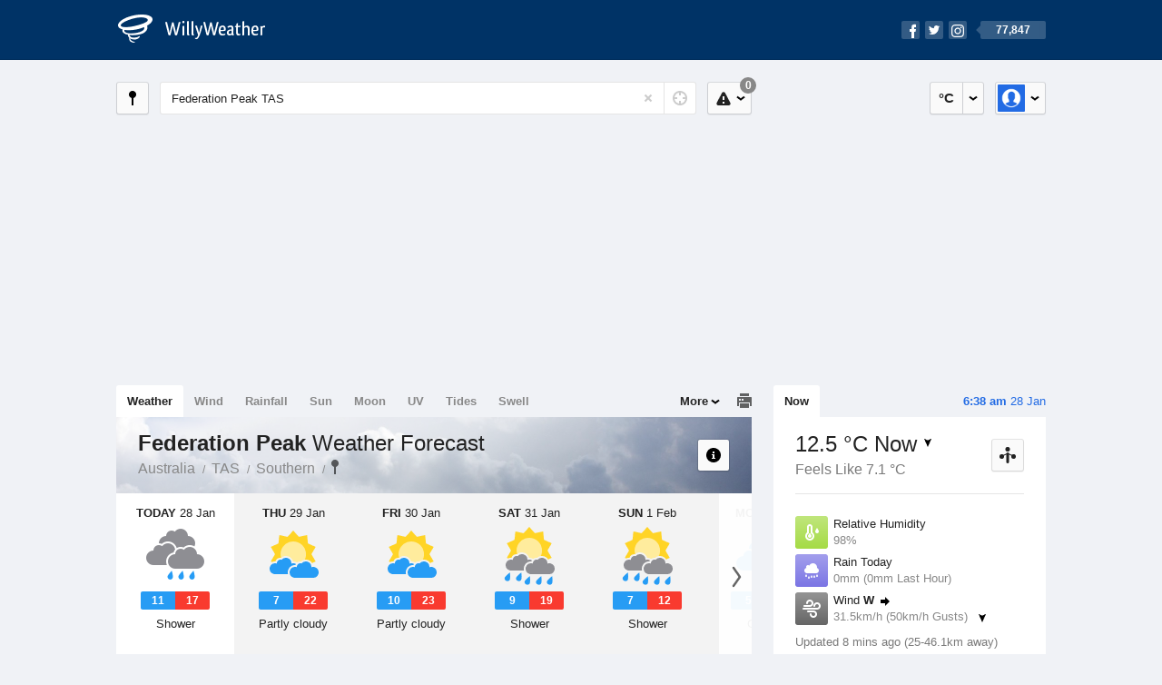

--- FILE ---
content_type: text/html; charset=UTF-8
request_url: https://www.willyweather.com.au/tas/southern/federation-peak.html
body_size: 13582
content:
<!doctype html><html lang="en"><head><meta charset="utf-8"><meta name="apple-itunes-app" content="app-id=592978502, app-argument=https://itunes.apple.com/au/app/weather-by-willyweather/id592978502?mt=8&amp;uo=4&amp;at=11lMKC%22"><meta property="og:url" content="https://www.willyweather.com.au/tas/southern/federation-peak.html"><link rel="canonical" href="https://www.willyweather.com.au/tas/southern/federation-peak.html"/><meta name="description" content="Federation Peak weather forecast updated daily. BoM weather radar, satellite and synoptic charts. Current conditions, warnings and historical records"/><meta property="og:image" content="https://cdnres.willyweather.com.au/images/facebook.png"><meta property="og:image:secure_url" content="https://cdnres.willyweather.com.au/images/facebook.png"><link href="https://cdnres.willyweather.com.au/compiled/location.1.44.11.css" rel="stylesheet"><meta name="viewport" content="width=device-width,minimum-scale=1.0,maximum-scale=1.0"><link href="https://cdnres.willyweather.com.au/compiled/queries.1.44.11.css" rel="stylesheet"><link href="https://cdnres.willyweather.com.au/images/icons/apple-touch-icon-76.png" sizes="76x76" rel="apple-touch-icon-precomposed"><link href="https://cdnres.willyweather.com.au/images/icons/apple-touch-icon-120.png" sizes="120x120" rel="apple-touch-icon-precomposed"><link href="https://cdnres.willyweather.com.au/images/icons/apple-touch-icon-152.png" sizes="152x152" rel="apple-touch-icon-precomposed"><link href="https://cdnres.willyweather.com.au/images/icons/apple-touch-icon-180.png" sizes="180x180" rel="apple-touch-icon-precomposed"><link href="https://cdnres.willyweather.com.au/images/icons/favicon.ico" rel="icon"><script>
            ww = {data: {}};
            ww.isPrem = true ;
                            ww.weatherType = {code: 'weather'};
                    </script><script>
    ww.utcTimestamp = 1769542689000;
    ww.pageType = 'location';
    ww.cdn1Url = 'https://cdnres.willyweather.com.au';
    ww.location = {"id":39162,"name":"Federation Peak","postcode":"","lat":-43.2715,"lng":146.4756,"state":"TAS","region":"Southern","typeId":20,"timeZoneOffset":39600};
    ww.data.weatherTargeting = {"obsWind":29,"obsTemp":12,"rainLstHr":0,"rainToday":0,"precisNextHr":"chance-shower-cloud","swellMorn1":null,"swellAftr1":null,"swellMorn2":null,"swellAftr2":null,"windMorn1":14,"windAftr1":23,"windMorn2":8,"windAftr2":13,"precis1":"chance-shower-cloud","precis2":"partly-cloudy","minTemp1":11,"maxTemp1":17,"minTemp2":7,"maxTemp2":22,"maxUv1":11,"maxUv2":10}</script><script>
            var gaDim = {pageType: ww.pageType};
            if (ww.weatherType) gaDim.weatherType = ww.weatherType.code;
            if (ww.location) {
                if (ww.location.state) gaDim.state = ww.location.state;
                if (ww.location.region) gaDim.region = ww.location.region;
                if (ww.location.name) {
                    gaDim.name = ww.location.name;
                    gaDim.postcode = ww.location.postcode;
                    gaDim.locationType = ww.location.typeId.toString();
                }
            }

            dataLayer = [gaDim];
        </script><title>Federation Peak Weather Forecast, TAS  - WillyWeather</title></head><body class="weather-view location-view minimal" data-locale="en_AU"><script>(function(w,d,s,l,i){w[l]=w[l]||[];w[l].push({'gtm.start':
                new Date().getTime(),event:'gtm.js'});var f=d.getElementsByTagName(s)[0],
                j=d.createElement(s),dl=l!='dataLayer'?'&l='+l:'';j.async=true;j.src=
                '//www.googletagmanager.com/gtm.js?id='+i+dl;f.parentNode.insertBefore(j,f);
            })(window,document,'script','dataLayer','GTM-54MN4R');
        </script><header class="super-header"><section class="hero-bar"><a href="/" class="logo" aria-label="WillyWeather Logo"><i class="icon"></i><span>WillyWeather</span></a><nav class="fly-out social"><a data-hint="Follow Us"><span class="count">77,847</span><i class="facebook"></i><i class="twitter"></i><i class="instagram"></i></a><div class="fly-out-contents"></div></nav></section></header><section class="wrapper"><div class="global-tools"><nav class="fly-out measurements"><a class="cycle button" data-hint="Cycle Units" >&nbsp;&nbsp;</a><a class="button" data-hint="Unit Settings"><i class="icon"></i></a><div class="fly-out-contents"><header><h2>Unit Settings</h2><h3>Measurement preferences are saved</h3></header><ul><li><select name="t" data-weathertype="weather" data-labels="&deg;C,&deg;F"><option selected value="c">Celsius</option><option value="f">Fahrenheit</option></select><label>Temperature</label></li><li><select name="rpm" data-weathertype="rainfall" data-labels="mm,in,pts"><option selected value="mm">mm</option><option value="in">inches</option><option value="pts">points</option></select><label>Rainfall</label></li><li><select name="sh" data-weathertype="swell" data-labels="m,ft"><option selected value="m">metres</option><option value="ft">feet</option></select><label>Swell Height</label></li><li><select name="th" data-weathertype="tides" data-labels="m,ft"><option selected value="m">metres</option><option value="ft">feet</option></select><label>Tide Height</label></li><li><select name="ws" data-weathertype="wind" data-labels="km/h,mph,m/s,knots"><option selected value="km/h">km/h</option><option value="mph">mph</option><option value="m/s">m/s</option><option value="knots">knots</option></select><label>Wind Speed</label></li><li><select name="d"><option selected value="km">kilometres</option><option value="miles">miles</option></select><label>Distance</label></li><li><select name="p"><option value="hpa">hPa</option><option value="mmhg">mmHg</option><option value="inhg">inHg</option><option value="psi">psi</option><option value="millibars">millibars</option></select><label>Pressure</label></li><li><select name="rh" data-labels="m,ft"><option selected value="m">metres</option><option value="ft">feet</option></select><label>River Height</label></li></ul></div></nav><nav class="fly-out account"><a class="button" data-hint="Account"><img src="https://cdnres.willyweather.com.au/images/gravatar.png" width="30" height="30" alt="Profile Picture"></a><div class="fly-out-contents"></div></nav></div><section class="location-bar"><a class="button close-locations" data-hint="View Locations Map" data-closest-station-modal-trigger data-closest-point-modal-mode="locations"><i class="icon"></i></a><form method="get" action="/search/search.html" class="search empty" autocomplete="off"><input type="search" name="query" placeholder="Enter Location or Postcode" value="Federation Peak TAS" aria-label="Enter Location or Postcode"><a class="current-location" data-hint="Use Current Location"><span class="icon"></span></a><i class="activity-indicator"></i><button type="reset" aria-label="Reset"></button><div class="fly-out-contents results"></div></form><nav class="fly-out warnings"><a data-hint="Warnings" class="button"><i class="icon"><b class="badge">0</b></i></a><div class="fly-out-contents"></div><script>
        ww.data.warningsSummary = {areaType: 'location', id: 39162};
    </script></nav></section><figure class="ad ad-billboard" data-ad-type="billboard"></figure><section class="content"><aside class="secondary-focus"><time class="location-time"><strong class="time"></strong>&nbsp;<span class="date"></span></time><nav class="tabs"><section><a class="current" data-target="real-time">Now</a></section></nav><section class="real-time block" data-expanding-module="real-time"><div class="observational"><header><h1 class="current" data-unit="c" data-temperature="1">
                                    12.5 &deg;C Now<i class="trend trending-down"
                    title="falling"></i></h1><h2>Feels Like 7.1 &deg;C</h2><h2 class="data-source hidden">Hartz Mountains (Keoghs Pimple) (25km)</h2><a class="button close-stations" data-hint="View Weather Stations Map" data-closest-station-modal-trigger data-closest-point-modal-mode="weather-stations" data-default-climate-variable-code="temperature"><svg class="ui-icon" viewBox="0 0 20 20" xmlns="http://www.w3.org/2000/svg"><title>icon/icon-black/weather-station</title><g fill-rule="evenodd"><circle cx="3.5" cy="11.5" r="2.5"/><circle cx="10" cy="3.5" r="2.5"/><circle cx="16.5" cy="11.5" r="2.5"/><rect x="8.5" y="7" width="3" height="12" rx="1.5"/><path d="M2.07 11.267L9.08 8l.422.906-7.006 3.268zM17.928 11.267L10.923 8l-.423.907 7.006 3.267z"/></g></svg></a></header><ul class="icon-list data is-truncated"><li class="humidity"><a href="https://www.willyweather.com.au/climate/weather-stations/94977.html?superGraph=plots:humidity"><i class="icon"></i><h3>Relative Humidity</h3><span>98%</span><span class="data-source hidden">Hartz Mountains (Keoghs Pimple) (25km)</span></a></li><li class="rain" data-unit="mm" data-rain-last-hour="0"><a href="https://www.willyweather.com.au/climate/weather-stations/94977.html?superGraph=plots:rainfall"><i class="icon"></i><h3>Rain Today</h3><span>0mm (0mm Last Hour)</span><span class="data-source hidden">Hartz Mountains (Keoghs Pimple) (25km)</span></a></li><li class="wind" data-unit="km/h" data-wind-speed="31.5"><a href="https://www.willyweather.com.au/climate/weather-stations/94977.html?superGraph=plots:wind-speed"><i class="icon"></i><h3>Wind <strong>W</strong><i class="direction direction-w"></i></h3><span>
                                                    31.5km/h                             (50km/h Gusts)                            <i class="trend trending-down"></i></span><span class="data-source hidden">Hartz Mountains (Keoghs Pimple) (25km)</span></a></li><li class="dew-point"><a href="https://www.willyweather.com.au/climate/weather-stations/94977.html?superGraph=plots:dewpoint"><i class="icon"></i><h3>Dew Point</h3><span>
                                                    12.2 &deg;C                                <i class="trend trending-down"
                                    title="falling"></i></span><span class="data-source hidden">Hartz Mountains (Keoghs Pimple) (25km)</span></a></li><li class="pressure"><a href="https://www.willyweather.com.au/climate/weather-stations/94962.html?superGraph=plots:pressure"><i class="icon"></i><h3>Pressure</h3><span>
                                                    1009.4 hPa                            <i class="trend trending-up"
                                title="rising"></i></span><span class="data-source hidden">Maatsuyker Island (46.1km)</span></a></li><li class="delta-t"><a href="https://www.willyweather.com.au/climate/weather-stations/94977.html?superGraph=plots:delta-t"><i class="icon"><svg class="ui-icon" viewBox="0 0 20 20" xmlns="http://www.w3.org/2000/svg"><title>icon/icon-black/delta-T</title><g fill-rule="evenodd"><path d="M7 12.268c-.598.345-1 .992-1 1.732 0 1.105.895 2 2 2s2-.895 2-2c0-.74-.402-1.387-1-1.732v-.27C9 11.45 8.556 11 8 11c-.552 0-1 .443-1 1v.268z"/><path d="M8 3c-.548 0-1 .453-1 .993V11l-.8.6C5.45 12.163 5 13.042 5 14c0 1.657 1.343 3 3 3s3-1.343 3-3c0-.957-.45-1.836-1.2-2.4L9 11V3.992C9 3.447 8.552 3 8 3zm3 .993V10c1.214.912 2 2.364 2 4 0 2.76-2.24 5-5 5s-5-2.24-5-5c0-1.636.786-3.088 2-4V3.993C5 2.353 6.343 1 8 1c1.653 0 3 1.34 3 2.993z" fill-rule="nonzero"/><path d="M17.934 8.376c.12.183.07.43-.112.55-.065.042-.14.064-.217.065L15.27 9l-1.875-.01c-.22 0-.396-.178-.395-.397 0-.077.023-.152.065-.216L15.16 5.18c.12-.184.367-.235.55-.115.045.03.084.068.114.113l2.11 3.198zm-.973-.488l-1.266-1.6c-.017-.02-.04-.04-.068-.056-.11-.06-.257-.034-.33.058l-1.257 1.6c-.026.03-.04.068-.04.106 0 .11.105.2.237.2l1.125.004 1.4-.005c.047 0 .092-.01.13-.032.11-.06.14-.184.07-.275z"/></g></svg></i><h3>Delta T</h3><span>
                            0.2 &deg;C                            <i class="trend trending-down"
                               title="falling"></i></span><span class="data-source hidden">Hartz Mountains (Keoghs Pimple) (25km)</span></a></li></ul><div class="toggle-data-sources"><time>Updated 8 mins ago (25-46.1km away)</time><div class="real-time-footer"><span class="cta toggle-data-cta" data-alt="Show Data" data-show-station>Show Stations</span><a class="cta toggle more-info-toggle" data-view-more-button data-view-more-text="View More" data-view-less-text="View Less">View More</a></div></div></div><script>
        ww.data.observational = {target: '.real-time', template: 'summary', location: ww.location};
    </script></section><figure class="ad block ad-mrec ad-mrec1" data-ad-type="mrec1"><a class="cta nudge" href="https://www.willyweather.com.au/account/register.html">Get WillyWeather+ to remove ads</a></figure><section class="block extremes nation-level" data-expanding-module="extremes"><header><a class="cta toggle" data-view-more-button
           data-view-more-text="View More"
           data-view-less-text="View Less">View More</a><h2>Real-Time Extremes</h2></header><nav class="sub-tabs full"><a class="button" data-areatype="nation">Nation</a><a class="button" data-areatype="state" data-value="TAS">State</a><a class="button" data-areatype="region" data-value="Southern">Region</a></nav><ul class="icon-list"><li class="extreme-hottest"><a href="https://www.willyweather.com.au/climate/weather-stations/95480.html?superGraph=plots:temperature"><i class="icon"></i><h3>Hottest <span class="data">36.6 &deg;C</span></h3><span>Marree Airport, SA</span></a></li><li class="extreme-coldest"><a href="https://www.willyweather.com.au/climate/weather-stations/95686.html?superGraph=plots:temperature"><i class="icon"></i><h3>Coldest <span class="data">7.9 &deg;C</span></h3><span>Marrangaroo, NSW</span></a></li><li class="extreme-windiest"><a href="https://www.willyweather.com.au/climate/weather-stations/94893.html?superGraph=plots:wind-speed"><i class="icon"></i><h3>Windiest <span class="data">55.5km/h</span></h3><span>Wilsons Promontory Lighthouse, VIC</span></a></li><li class="extreme-wettest"><a href="https://www.willyweather.com.au/climate/weather-stations/94285.html?superGraph=plots:rainfall"><i class="icon"></i><h3>Wettest (Last Hour) <span class="data">14.2mm</span></h3><span>Low Isles, QLD</span></a></li><li class="secondary hidden extreme-most-humid"><a href="https://www.willyweather.com.au/climate/weather-stations/94004.html?superGraph=plots:humidity"><i class="icon"></i><h3>Most Humid <span class="data">100%</span></h3><span>Ingham Aerodrome, QLD</span></a></li><li class="secondary hidden extreme-least-humid"><a href="https://www.willyweather.com.au/climate/weather-stations/95941.html?superGraph=plots:humidity"><i class="icon"></i><h3>Least Humid <span class="data">11%</span></h3><span>Point Cook RAAF, VIC</span></a></li><li class="secondary hidden extreme-highest-pressure"><a href="https://www.willyweather.com.au/climate/weather-stations/94802.html?superGraph=plots:pressure"><i class="icon"></i><h3>Highest Pressure <span class="data">1018.3 hPa</span></h3><span>Albany Airport, WA</span></a></li><li class="secondary hidden extreme-lowest-pressure"><a href="https://www.willyweather.com.au/climate/weather-stations/WW000005.html?superGraph=plots:pressure"><i class="icon"></i><h3>Lowest Pressure <span class="data">926 hPa</span></h3><span>Dorrigo, NSW</span></a></li></ul><script>
        ww.data.observationalExtremes = {areaType: 'nation', state: 'TAS', region: 'Southern'};
    </script></section><section class="block news"><header><a class="cta" href="//www.willyweather.com.au/news.html">All News</a><h2>Australia Weather News</h2></header><ul><li><a href="//www.willyweather.com.au/news/214570/historic+heatwave+sets+all--time+records+as+temperatures+exceed+49c.html" data-image="https://cdnmaps.willyweather.com.au/news/106274644.jpg"><time>        11h ago</time>
                                        Historic heatwave sets all-time records as temperatures exceed 49C
                                                                                    <p>The heatwave gripping south-east Australia reached day four on Tuesday and is now unprecedented in many regions.</p></a></li><li><a href="//www.willyweather.com.au/news/214572/riverland+town+rises+above+49c+in+%27new+all--time+record%27+for+renmark.html"><time>        13h ago</time>
                                        Riverland town rises above 49C in &#039;new all-time record&#039; for Renmark
                                                                            </a></li><li><a href="//www.willyweather.com.au/news/214574/victorian+maximum+temperature+record+broken+as+heatwave+engulfs+australia.html"><time>        14h ago</time>
                                        Victorian maximum temperature record broken as heatwave engulfs Australia
                                                                            </a></li></ul></section><section class="block trends" data-expanding-module="trends"><header><a class="cta toggle" data-view-more-button data-view-more-text="View More" data-view-less-text="View Less">View More</a><h2>Trending Locations</h2></header><ul><li><a href="https://www.willyweather.com.au/sa/adelaide/adelaide.html">
                                        Adelaide, SA 5000                </a></li><li><a href="https://www.willyweather.com.au/vic/melbourne/melbourne.html">
                                        Melbourne, VIC 3000                </a></li><li><a href="https://www.willyweather.com.au/vic/mallee/mildura.html">
                                        Mildura, VIC 3500                </a></li><li class="secondary hidden"><a href="https://www.willyweather.com.au/vic/barwon/geelong.html">
                                        Geelong, VIC 3220                </a></li><li class="secondary hidden"><a href="https://www.willyweather.com.au/tas/hobart/hobart.html">
                                        Hobart, TAS 7000                </a></li><li class="secondary hidden"><a href="https://www.willyweather.com.au/qld/brisbane/brisbane.html">
                                        Brisbane, QLD 4000                </a></li><li class="secondary hidden"><a href="https://www.willyweather.com.au/wa/perth/perth.html">
                                        Perth, WA 6000                </a></li><li class="secondary hidden"><a href="https://www.willyweather.com.au/sa/eyre-peninsula/port-lincoln.html">
                                        Port Lincoln, SA 5606                </a></li><li class="secondary hidden"><a href="https://www.willyweather.com.au/vic/western-district/warrnambool.html">
                                        Warrnambool, VIC 3280                </a></li><li class="secondary hidden"><a href="https://www.willyweather.com.au/sa/limestone-coast/mount-gambier.html">
                                        Mount Gambier, SA 5290                </a></li></ul></section><figure class="ad block ad-mrec ad-mrec2" data-ad-type="mrec2"><a class="cta nudge" href="https://www.willyweather.com.au/account/register.html">Get WillyWeather+ to remove ads</a></figure></aside><main class="primary-focus"><nav class="tabs"><section class="primary-tabs"><a href="//www.willyweather.com.au/tas/southern/federation-peak.html">Weather</a><a href="//wind.willyweather.com.au/tas/southern/federation-peak.html">Wind</a><a href="//rainfall.willyweather.com.au/tas/southern/federation-peak.html">Rainfall</a><a href="//sunrisesunset.willyweather.com.au/tas/southern/federation-peak.html">Sun</a><a href="//moonphases.willyweather.com.au/tas/southern/federation-peak.html">Moon</a><a href="//uv.willyweather.com.au/tas/southern/federation-peak.html">UV</a><a href="//tides.willyweather.com.au/tas/southern/federation-peak.html">Tides</a><a href="//swell.willyweather.com.au/tas/southern/federation-peak.html">Swell</a></section><a class="print-tool" data-hint="Printable Overview" data-modal="overview"></a><section class="more-tabs fly-out"><a>More</a><div class="fly-out-contents"><ul><li class="hidden" data-hidden="1"><a href="//www.willyweather.com.au/tas/southern/federation-peak.html">Weather</a></li><li class="hidden" data-hidden="1"><a href="//wind.willyweather.com.au/tas/southern/federation-peak.html">Wind</a></li><li class="hidden" data-hidden="1"><a href="//rainfall.willyweather.com.au/tas/southern/federation-peak.html">Rainfall</a></li><li class="hidden" data-hidden="1"><a href="//sunrisesunset.willyweather.com.au/tas/southern/federation-peak.html">Sun</a></li><li class="hidden" data-hidden="1"><a href="//moonphases.willyweather.com.au/tas/southern/federation-peak.html">Moon</a></li><li class="hidden" data-hidden="1"><a href="//uv.willyweather.com.au/tas/southern/federation-peak.html">UV</a></li><li class="hidden" data-hidden="1"><a href="//tides.willyweather.com.au/tas/southern/federation-peak.html">Tides</a></li><li class="hidden" data-hidden="1"><a href="//swell.willyweather.com.au/tas/southern/federation-peak.html">Swell</a></li><li><a href="//www.willyweather.com.au/cameras.html" data-link="cameras" >Cameras</a></li><li><a href="//www.willyweather.com.au/climate/weather-stations.html" data-link="weather-stations">Weather Stations</a></li><li><a href="//www.willyweather.com.au/news.html">Weather News</a></li><li><a href="//www.willyweather.com.au/warnings.html">Warnings</a></li><li><a href="//www.willyweather.com.au/maps.html" data-link="maps">Maps</a></li><li><a href="//www.willyweather.com.au/graphs.html" data-link="graphs">Graphs</a></li></ul></div></section></nav><article class="view hero-chance-shower-cloud overlay"><header class="view-header"><nav class="tools stacked-buttons"><a class="button help-info" data-hint="Help and Info"><i class="icon"></i></a></nav><h1>Federation Peak        <em> Weather Forecast</em></h1><ul class="breadcrumbs"><li><a href="/">Australia</a></li><li><a href="/tas.html">TAS</a></li><li><a href="/tas/southern.html">Southern</a></li><li class="final-point"><a href="/tas/southern/federation-peak.html">Federation Peak</a></li></ul></header><section class="forecast selectable"><div class="scroll-view"><ul><li class="day" data-precis-code="chance-shower-cloud"><time datetime="2026-01-28"><strong>Today</strong> 28 Jan</time><i class="icon precis-large chance-shower-cloud"></i><ul class="temperature" data-unit="c"><li class="min" data-min="11">11</li><li class="max" data-max="17">17</li></ul><p class="short-precis">Shower</p></li><li class="day" data-precis-code="partly-cloudy"><time datetime="2026-01-29"><strong>Thu</strong> 29 Jan</time><i class="icon precis-large partly-cloudy"></i><ul class="temperature" data-unit="c"><li class="min" data-min="7">7</li><li class="max" data-max="22">22</li></ul><p class="short-precis">Partly cloudy</p></li><li class="day" data-precis-code="partly-cloudy"><time datetime="2026-01-30"><strong>Fri</strong> 30 Jan</time><i class="icon precis-large partly-cloudy"></i><ul class="temperature" data-unit="c"><li class="min" data-min="10">10</li><li class="max" data-max="23">23</li></ul><p class="short-precis">Partly cloudy</p></li><li class="day" data-precis-code="shower-or-two"><time datetime="2026-01-31"><strong>Sat</strong> 31 Jan</time><i class="icon precis-large shower-or-two"></i><ul class="temperature" data-unit="c"><li class="min" data-min="9">9</li><li class="max" data-max="19">19</li></ul><p class="short-precis">Shower</p></li><li class="day" data-precis-code="shower-or-two"><time datetime="2026-02-01"><strong>Sun</strong> 1 Feb</time><i class="icon precis-large shower-or-two"></i><ul class="temperature" data-unit="c"><li class="min" data-min="7">7</li><li class="max" data-max="12">12</li></ul><p class="short-precis">Shower</p></li><li class="day" data-precis-code="cloudy"><time datetime="2026-02-02"><strong>Mon</strong> 2 Feb</time><i class="icon precis-large cloudy"></i><ul class="temperature" data-unit="c"><li class="min" data-min="5">5</li><li class="max" data-max="16">16</li></ul><p class="short-precis">Cloudy</p></li><li class="day" data-precis-code="partly-cloudy"><time datetime="2026-02-03"><strong>Tue</strong> 3 Feb</time><i class="icon precis-large partly-cloudy"></i><ul class="temperature" data-unit="c"><li class="min" data-min="6">6</li><li class="max" data-max="21">21</li></ul><p class="short-precis">Partly cloudy</p></li></ul><nav class="flippers ghosted"><a class="back"></a><a class="forward"></a></nav></div></section><figure class="hourly-forecast"><div class="scroll-view"><ul class="scrubber days"><li class="today"><time><strong>Today</strong> 28 Jan</time><i class="needle" data-time="1769558400"></i><ol><li data-time="1769565600"><i class="icon precis nighttime-chance-shower-cloud" title="Shower or two"></i><time>2 am</time></li><li data-time="1769576400"><i class="icon precis chance-shower-cloud" title="Shower or two"></i><time>5 am</time></li><li data-time="1769587200"><i class="icon precis chance-shower-cloud" title="Shower or two"></i><time>8 am</time></li><li data-time="1769598000"><i class="icon precis mostly-cloudy" title="Mostly cloudy"></i><time>11 am</time></li><li data-time="1769608800"><i class="icon precis mostly-cloudy" title="Mostly cloudy"></i><time>2 pm</time></li><li data-time="1769619600"><i class="icon precis mostly-cloudy" title="Mostly cloudy"></i><time>5 pm</time></li><li data-time="1769630400"><i class="icon precis mostly-cloudy" title="Mostly cloudy"></i><time>8 pm</time></li><li data-time="1769641200"><i class="icon precis nighttime-mostly-cloudy" title="Mostly cloudy"></i><time>11 pm</time></li></ol></li><li><time><strong>Thu</strong> 29 Jan</time><ol><li data-time="1769652000"><i class="icon precis nighttime-chance-shower-cloud" title="Shower or two"></i><time>2 am</time></li><li data-time="1769662800"><i class="icon precis mostly-cloudy" title="Mostly cloudy"></i><time>5 am</time></li><li data-time="1769673600"><i class="icon precis partly-cloudy" title="Partly cloudy"></i><time>8 am</time></li><li data-time="1769684400"><i class="icon precis mostly-fine" title="Mostly fine"></i><time>11 am</time></li><li data-time="1769695200"><i class="icon precis mostly-fine" title="Mostly fine"></i><time>2 pm</time></li><li data-time="1769706000"><i class="icon precis mostly-fine" title="Mostly fine"></i><time>5 pm</time></li><li data-time="1769716800"><i class="icon precis mostly-fine" title="Mostly fine"></i><time>8 pm</time></li><li data-time="1769727600"><i class="icon precis nighttime-partly-cloudy" title="Partly cloudy"></i><time>11 pm</time></li></ol></li><li><time><strong>Fri</strong> 30 Jan</time><ol><li data-time="1769738400"><i class="icon precis nighttime-partly-cloudy" title="Partly cloudy"></i><time>2 am</time></li><li data-time="1769749200"><i class="icon precis partly-cloudy" title="Partly cloudy"></i><time>5 am</time></li><li data-time="1769760000"><i class="icon precis mostly-fine" title="Mostly fine"></i><time>8 am</time></li><li data-time="1769770800"><i class="icon precis partly-cloudy" title="Partly cloudy"></i><time>11 am</time></li><li data-time="1769781600"><i class="icon precis mostly-fine" title="Mostly fine"></i><time>2 pm</time></li><li data-time="1769792400"><i class="icon precis mostly-fine" title="Mostly fine"></i><time>5 pm</time></li><li data-time="1769803200"><i class="icon precis mostly-fine" title="Mostly fine"></i><time>8 pm</time></li><li data-time="1769814000"><i class="icon precis nighttime-mostly-fine" title="Mostly fine"></i><time>11 pm</time></li></ol></li><li><time><strong>Sat</strong> 31 Jan</time><ol><li data-time="1769824800"><i class="icon precis nighttime-partly-cloudy" title="Partly cloudy"></i><time>2 am</time></li><li data-time="1769835600"><i class="icon precis nighttime-partly-cloudy" title="Partly cloudy"></i><time>5 am</time></li><li data-time="1769846400"><i class="icon precis chance-shower-cloud" title="Shower or two"></i><time>8 am</time></li><li data-time="1769857200"><i class="icon precis chance-shower-cloud" title="Shower or two"></i><time>11 am</time></li><li data-time="1769868000"><i class="icon precis shower-or-two" title="Shower or two"></i><time>2 pm</time></li><li data-time="1769878800"><i class="icon precis shower-or-two" title="Shower or two"></i><time>5 pm</time></li><li data-time="1769889600"><i class="icon precis shower-or-two" title="Shower or two"></i><time>8 pm</time></li><li data-time="1769900400"><i class="icon precis nighttime-chance-shower-cloud" title="Shower or two"></i><time>11 pm</time></li></ol></li><li><time><strong>Sun</strong> 1 Feb</time><ol><li data-time="1769911200"><i class="icon precis nighttime-chance-shower-cloud" title="Shower or two"></i><time>2 am</time></li><li data-time="1769922000"><i class="icon precis nighttime-chance-shower-cloud" title="Shower or two"></i><time>5 am</time></li><li data-time="1769932800"><i class="icon precis chance-shower-cloud" title="Shower or two"></i><time>8 am</time></li><li data-time="1769943600"><i class="icon precis shower-or-two" title="Shower or two"></i><time>11 am</time></li><li data-time="1769954400"><i class="icon precis shower-or-two" title="Shower or two"></i><time>2 pm</time></li><li data-time="1769965200"><i class="icon precis chance-shower-cloud" title="Shower or two"></i><time>5 pm</time></li><li data-time="1769976000"><i class="icon precis chance-shower-cloud" title="Shower or two"></i><time>8 pm</time></li><li data-time="1769986800"><i class="icon precis nighttime-chance-shower-cloud" title="Shower or two"></i><time>11 pm</time></li></ol></li><li><time><strong>Mon</strong> 2 Feb</time><ol><li data-time="1769997600"><i class="icon precis nighttime-chance-shower-cloud" title="Shower or two"></i><time>2 am</time></li><li data-time="1770008400"><i class="icon precis nighttime-mostly-cloudy" title="Mostly cloudy"></i><time>5 am</time></li><li data-time="1770019200"><i class="icon precis mostly-cloudy" title="Mostly cloudy"></i><time>8 am</time></li><li data-time="1770030000"><i class="icon precis mostly-cloudy" title="Mostly cloudy"></i><time>11 am</time></li><li data-time="1770040800"><i class="icon precis partly-cloudy" title="Partly cloudy"></i><time>2 pm</time></li><li data-time="1770051600"><i class="icon precis partly-cloudy" title="Partly cloudy"></i><time>5 pm</time></li><li data-time="1770062400"><i class="icon precis mostly-fine" title="Mostly fine"></i><time>8 pm</time></li><li data-time="1770073200"><i class="icon precis nighttime-fine" title="Clear"></i><time>11 pm</time></li></ol></li><li><time><strong>Tue</strong> 3 Feb</time><ol><li data-time="1770084000"><i class="icon precis nighttime-fine" title="Clear"></i><time>2 am</time></li><li data-time="1770094800"><i class="icon precis nighttime-fine" title="Clear"></i><time>5 am</time></li><li data-time="1770105600"><i class="icon precis mostly-fine" title="Mostly fine"></i><time>8 am</time></li><li data-time="1770116400"><i class="icon precis partly-cloudy" title="Partly cloudy"></i><time>11 am</time></li><li data-time="1770127200"><i class="icon precis mostly-fine" title="Mostly fine"></i><time>2 pm</time></li><li data-time="1770138000"><i class="icon precis mostly-fine" title="Mostly fine"></i><time>5 pm</time></li><li data-time="1770148800"><i class="icon precis mostly-fine" title="Mostly fine"></i><time>8 pm</time></li><li data-time="1770159600"><i class="icon precis nighttime-mostly-fine" title="Mostly fine"></i><time>11 pm</time></li></ol></li></ul></div></figure><section class="region-forecasts block"><div class="region-forecast"><div class="today"><h2><strong>Today 28 Jan</strong> Western</h2><p>Cloudy. Slight chance of a shower, becoming less likely in the early afternoon. Winds west to northwesterly 15 to 20 km/h tending west to southwesterly 20 to 30 km/h during the morning. Daytime maximum temperatures between 18 and 22.</p></div></div><div class="region-forecast hidden"><div class="today"><h2><strong>Thu 29 Jan</strong> Western</h2><p>Partly cloudy. The chance of fog in the early morning. Slight chance of a shower in the far south in the early morning. Near zero chance of rain elsewhere. Winds southeast to southwesterly 15 to 20 km/h tending northeast to southeasterly in the early morning then tending southeast to southwesterly in the middle of the day. Overnight temperatures falling to between 7 and 12 with daytime temperatures reaching the low to mid 20s.</p></div></div><div class="region-forecast hidden"><div class="today"><h2><strong>Fri 30 Jan</strong> Western</h2><p>Mostly sunny. The chance of morning fog about higher ground. Winds northeast to southeasterly 15 to 20 km/h tending northwest to southwesterly during the morning then tending southeast to southwesterly during the afternoon. Overnight temperatures falling to between 9 and 13 with daytime temperatures reaching the low to high 20s.</p></div></div><div class="region-forecast hidden"><div class="today"><h2><strong>Sat 31 Jan</strong> Western</h2><p>Partly cloudy. The chance of morning fog. Medium chance of showers, most likely in the evening. Light winds becoming west to southwesterly 15 to 25 km/h during the day. Overnight temperatures falling to between 9 and 13 with daytime temperatures reaching the low 20s.</p></div></div><div class="fire-danger-widget fire-danger-widget--moderate"></div><div class="fire-danger-widget hidden fire-danger-widget--moderate"></div><div class="fire-danger-widget hidden fire-danger-widget--moderate"></div><div class="fire-danger-widget hidden fire-danger-widget--moderate"></div></section><small class="update-stamp hidden"><strong>Federation Peak</strong> weather forecast issued today at <time>5:37 am.</time> Next forecast at approx. <time>6:37 am.</time></small><nav class="sub-tabs"><a class="button" data-outlook="1">1-Day</a><a class="button" data-outlook="3">3-Day</a><a class="button" data-outlook="5">5-Day</a></nav><div class="extra-tools"><section><a data-hint="Go to Current Time" class="button current-time hidden"><i class="icon"></i></a></section></div><div class="plot-titles"><section class="plot-secondary"></section><section class="plot-primary"></section></div><figure id="" class="graph super-graph animate loading"><nav class="flippers"><a class="back"></a><a class="forward"></a></nav></figure><form><fieldset class="legend-list graph-legend" data-series="active"><legend>
            Graph Plots
            <a href="https://www.willyweather.com.au/graphs.html?graph=outlook:1,location:39162,series=order:0,id:sunrisesunset,type:forecast,series=order:1,id:temperature,type:forecast,series=order:2,id:temperature,type:observational" class="cta" alt="weather forecast graph">Open in Graphs</a></legend><ul class="icon-list options simple"><li data-id="temperature" data-type="forecast" data-name="Temperature"><label><input type="checkbox" checked aria-labelledby="graph-plot-primary-label"><i class="icon"><svg height="24px" width="84px"><g><rect height="4" width="84" y="10" x="0"/><circle r="5" cy="12" cx="42"/></g></svg></i></label><h3 id="graph-plot-primary-label">
                    Temperature Forecast <em>Bureau of Meteorology</em></h3></li><li data-id="temperature" data-type="observational" data-name="Temperature"><label><input type="checkbox" aria-labelledby="graph-plot-secondary-label"><i class="icon"><svg height="24px" width="84px"><g><rect height="4" width="84" y="10" x="0"/><circle r="5" cy="12" cx="42"/></g></svg></i></label><h3 id="graph-plot-secondary-label">Temperature Real-Time <em></em></h3></li></ul></fieldset></form><div class="ad ad-banner-image"><figure class="ad-banner-image-inner" data-ad-type="banner"></figure></div><script>
    ww.data.graphs = [{view: {target: '.forecast'},
                            graph: {config: {target: '.super-graph',
                                            timestamp: ww.utcTimestamp,
                                            timeZoneOffset: ww.location.timeZoneOffset,
                                            outlook: 1,
                                            series: [{
                                                id: 'temperature', type: 'forecast'
                                            }, {
                                                id: 'temperature', type: 'observational'
                                            }, {
                                                id: 'sunrisesunset', type: 'forecast'
                                            }]
                                    },
                                    data: {"forecastGraphs":{"temperature":{"dataConfig":{"series":{"config":{"id":"temperature","color":"#003355","lineWidth":2,"lineFill":false,"lineRenderer":"StraightLineRenderer","showPoints":true,"pointFormatter":"TemperaturePointFormatter"},"yAxisDataMin":5.3,"yAxisDataMax":22.7,"yAxisMin":0,"yAxisMax":40,"groups":[{"dateTime":1769558400,"points":[{"x":1769558400,"y":14.9},{"x":1769562000,"y":14.5},{"x":1769565600,"y":13.2},{"x":1769569200,"y":13.3},{"x":1769572800,"y":13.4},{"x":1769576400,"y":13.9},{"x":1769580000,"y":12.1},{"x":1769583600,"y":11.2},{"x":1769587200,"y":11.5},{"x":1769590800,"y":11.2},{"x":1769594400,"y":12.5},{"x":1769598000,"y":14.4},{"x":1769601600,"y":15.5},{"x":1769605200,"y":17.2},{"x":1769608800,"y":16.8},{"x":1769612400,"y":17},{"x":1769616000,"y":16.7},{"x":1769619600,"y":15.8},{"x":1769623200,"y":15},{"x":1769626800,"y":13.3},{"x":1769630400,"y":11.5},{"x":1769634000,"y":9.8},{"x":1769637600,"y":9.2},{"x":1769641200,"y":9.2}]},{"dateTime":1769644800,"points":[{"x":1769644800,"y":8.9},{"x":1769648400,"y":8.6},{"x":1769652000,"y":8.1},{"x":1769655600,"y":8.1},{"x":1769659200,"y":7.8},{"x":1769662800,"y":7.8},{"x":1769666400,"y":7.3},{"x":1769670000,"y":7.7},{"x":1769673600,"y":9.3},{"x":1769677200,"y":10.9},{"x":1769680800,"y":12.8},{"x":1769684400,"y":15.1},{"x":1769688000,"y":17.6},{"x":1769691600,"y":20.1},{"x":1769695200,"y":21.8},{"x":1769698800,"y":21.5},{"x":1769702400,"y":20.9},{"x":1769706000,"y":19.7},{"x":1769709600,"y":18.6},{"x":1769713200,"y":17.1},{"x":1769716800,"y":15.4},{"x":1769720400,"y":13.1},{"x":1769724000,"y":11.8},{"x":1769727600,"y":10.9}]},{"dateTime":1769731200,"points":[{"x":1769731200,"y":10.4},{"x":1769734800,"y":10},{"x":1769738400,"y":9.8},{"x":1769742000,"y":9.9},{"x":1769745600,"y":10.2},{"x":1769749200,"y":10.3},{"x":1769752800,"y":10.4},{"x":1769756400,"y":11.2},{"x":1769760000,"y":13.3},{"x":1769763600,"y":15.3},{"x":1769767200,"y":17.1},{"x":1769770800,"y":19.1},{"x":1769774400,"y":20.4},{"x":1769778000,"y":22},{"x":1769781600,"y":22.7},{"x":1769785200,"y":22.1},{"x":1769788800,"y":21.5},{"x":1769792400,"y":19.9},{"x":1769796000,"y":18.5},{"x":1769799600,"y":16.9},{"x":1769803200,"y":15},{"x":1769806800,"y":12.9},{"x":1769810400,"y":11.7},{"x":1769814000,"y":10.8}]},{"dateTime":1769817600,"points":[{"x":1769817600,"y":10.5},{"x":1769821200,"y":10},{"x":1769824800,"y":9.6},{"x":1769828400,"y":9.5},{"x":1769832000,"y":9.3},{"x":1769835600,"y":9.2},{"x":1769839200,"y":9.2},{"x":1769842800,"y":10.3},{"x":1769846400,"y":12.8},{"x":1769850000,"y":13.9},{"x":1769853600,"y":15.5},{"x":1769857200,"y":16.9},{"x":1769860800,"y":18},{"x":1769864400,"y":19.3},{"x":1769868000,"y":19.4},{"x":1769871600,"y":19.1},{"x":1769875200,"y":18.7},{"x":1769878800,"y":17.7},{"x":1769882400,"y":16.9},{"x":1769886000,"y":15.6},{"x":1769889600,"y":14},{"x":1769893200,"y":12.6},{"x":1769896800,"y":11.9},{"x":1769900400,"y":12.1}]},{"dateTime":1769904000,"points":[{"x":1769904000,"y":11.6},{"x":1769907600,"y":11.4},{"x":1769911200,"y":11.3},{"x":1769914800,"y":11},{"x":1769918400,"y":10.6},{"x":1769922000,"y":10.3},{"x":1769925600,"y":8.2},{"x":1769929200,"y":7.4},{"x":1769932800,"y":7.9},{"x":1769936400,"y":7.7},{"x":1769940000,"y":8.4},{"x":1769943600,"y":8.9},{"x":1769947200,"y":9.9},{"x":1769950800,"y":11.1},{"x":1769954400,"y":11.3},{"x":1769958000,"y":11.8},{"x":1769961600,"y":11.5},{"x":1769965200,"y":10.5},{"x":1769968800,"y":10},{"x":1769972400,"y":8.7},{"x":1769976000,"y":7.1},{"x":1769979600,"y":5.6},{"x":1769983200,"y":5.3},{"x":1769986800,"y":6.3}]},{"dateTime":1769990400,"points":[{"x":1769990400,"y":6.5},{"x":1769994000,"y":6.7},{"x":1769997600,"y":7.1},{"x":1770001200,"y":7.1},{"x":1770004800,"y":7},{"x":1770008400,"y":7},{"x":1770012000,"y":6.4},{"x":1770015600,"y":6.6},{"x":1770019200,"y":7.9},{"x":1770022800,"y":9},{"x":1770026400,"y":10.4},{"x":1770030000,"y":11.5},{"x":1770033600,"y":13.2},{"x":1770037200,"y":14.6},{"x":1770040800,"y":15.4},{"x":1770044400,"y":15.8},{"x":1770048000,"y":15.9},{"x":1770051600,"y":15.6},{"x":1770055200,"y":14.8},{"x":1770058800,"y":13.8},{"x":1770062400,"y":12.2},{"x":1770066000,"y":10.1},{"x":1770069600,"y":8.9},{"x":1770073200,"y":8.3}]},{"dateTime":1770076800,"points":[{"x":1770076800,"y":7.9},{"x":1770080400,"y":7.5},{"x":1770084000,"y":7.2},{"x":1770087600,"y":7},{"x":1770091200,"y":6.6},{"x":1770094800,"y":6.3},{"x":1770098400,"y":7.1},{"x":1770102000,"y":8.4},{"x":1770105600,"y":11},{"x":1770109200,"y":13.1},{"x":1770112800,"y":15.3},{"x":1770116400,"y":17.1},{"x":1770120000,"y":18.4},{"x":1770123600,"y":19.7},{"x":1770127200,"y":20.5},{"x":1770130800,"y":20.6},{"x":1770134400,"y":20.6},{"x":1770138000,"y":20},{"x":1770141600,"y":18.8},{"x":1770145200,"y":17.3},{"x":1770148800,"y":15.5},{"x":1770152400,"y":13.7},{"x":1770156000,"y":12.7},{"x":1770159600,"y":12}]}],"controlPoints":{"pre":{"x":1769554800,"y":15.3},"post":{"x":1770163200,"y":11.6}},"controlPoint":null},"xAxisMin":1769558400,"xAxisMax":1770163199},"carousel":{"size":12,"start":5},"units":{"temperature":"c"},"issueDateTime":"2026-01-28 05:42:51","nextIssueDateTime":"2026-01-28 06:42:51"},"sunrisesunset":{"dataConfig":{"series":{"config":{"id":"sunrisesunset","lineFill":true,"lineRenderer":"StraightLineRenderer","showPoints":false,"pointRenderer":"SunriseSunsetPointRenderer","pointFormatter":"SunriseSunsetPointFormatter"},"yAxisDataMin":null,"yAxisDataMax":null,"yAxisMin":null,"yAxisMax":null,"groups":[{"dateTime":1769558400,"points":[{"x":1769578626,"description":"First Light","type":"first-light"},{"x":1769580570,"description":"Sunrise","type":"sunrise"},{"x":1769633062,"description":"Sunset","type":"sunset"},{"x":1769635006,"description":"Last Light","type":"last-light"}]},{"dateTime":1769644800,"points":[{"x":1769665116,"description":"First Light","type":"first-light"},{"x":1769667052,"description":"Sunrise","type":"sunrise"},{"x":1769719402,"description":"Sunset","type":"sunset"},{"x":1769721338,"description":"Last Light","type":"last-light"}]},{"dateTime":1769731200,"points":[{"x":1769751605,"description":"First Light","type":"first-light"},{"x":1769753534,"description":"Sunrise","type":"sunrise"},{"x":1769805741,"description":"Sunset","type":"sunset"},{"x":1769807669,"description":"Last Light","type":"last-light"}]},{"dateTime":1769817600,"points":[{"x":1769838095,"description":"First Light","type":"first-light"},{"x":1769840016,"description":"Sunrise","type":"sunrise"},{"x":1769892077,"description":"Sunset","type":"sunset"},{"x":1769893998,"description":"Last Light","type":"last-light"}]},{"dateTime":1769904000,"points":[{"x":1769924585,"description":"First Light","type":"first-light"},{"x":1769926499,"description":"Sunrise","type":"sunrise"},{"x":1769978412,"description":"Sunset","type":"sunset"},{"x":1769980326,"description":"Last Light","type":"last-light"}]},{"dateTime":1769990400,"points":[{"x":1770011075,"description":"First Light","type":"first-light"},{"x":1770012981,"description":"Sunrise","type":"sunrise"},{"x":1770064745,"description":"Sunset","type":"sunset"},{"x":1770066651,"description":"Last Light","type":"last-light"}]},{"dateTime":1770076800,"points":[{"x":1770097565,"description":"First Light","type":"first-light"},{"x":1770099464,"description":"Sunrise","type":"sunrise"},{"x":1770151076,"description":"Sunset","type":"sunset"},{"x":1770152975,"description":"Last Light","type":"last-light"}]}],"controlPoints":{"pre":null,"post":null},"controlPoint":null},"xAxisMin":1769558400,"xAxisMax":1770163199},"carousel":{"size":1095,"start":393}}},"observationalGraphs":{"temperature":{"dataConfig":{"series":{"config":{"id":"temperature","color":"#003355","lineWidth":2,"lineFill":false,"lineRenderer":"StraightLineRenderer","showPoints":false,"pointFormatter":"TemperaturePointFormatter"},"yAxisDataMin":12.5,"yAxisDataMax":17.1,"yAxisMin":0,"yAxisMax":20,"groups":[{"dateTime":1769558400,"points":[{"x":1769558400,"y":17.1},{"x":1769559000,"y":16.7},{"x":1769559600,"y":16.5},{"x":1769560200,"y":16.1},{"x":1769560800,"y":15.8},{"x":1769561400,"y":15.5},{"x":1769562000,"y":15.3},{"x":1769562600,"y":15},{"x":1769563200,"y":14.6},{"x":1769563800,"y":14.4},{"x":1769564400,"y":14.3},{"x":1769565000,"y":14.1},{"x":1769565600,"y":13.9},{"x":1769566200,"y":14},{"x":1769566800,"y":13.7},{"x":1769567400,"y":13.6},{"x":1769568000,"y":13.5},{"x":1769568600,"y":13.4},{"x":1769569200,"y":13.3},{"x":1769569800,"y":13.1},{"x":1769570400,"y":13},{"x":1769571000,"y":12.9},{"x":1769571600,"y":13},{"x":1769572200,"y":12.9},{"x":1769572800,"y":13},{"x":1769573400,"y":13},{"x":1769574000,"y":12.9},{"x":1769574600,"y":13},{"x":1769575800,"y":13.1},{"x":1769576400,"y":13},{"x":1769577000,"y":12.9},{"x":1769577600,"y":12.8},{"x":1769578200,"y":12.7},{"x":1769578800,"y":12.6},{"x":1769579400,"y":12.5},{"x":1769580600,"y":12.5},{"x":1769581200,"y":12.5},{"x":1769581800,"y":12.5}]}],"controlPoints":{"pre":{"x":1769554800,"y":17.9},"post":null},"controlPoint":null},"xAxisMin":1769558400,"xAxisMax":1770249599},"carousel":{"size":3,"start":3},"units":{"temperature":"c"},"issueDateTime":"2026-01-27 19:30:00","provider":{"id":658,"name":"Hartz Mountains (Keoghs Pimple)","lat":-43.201,"lng":146.768,"distance":25,"units":{"distance":"km"}}}},"location":{"id":39162,"name":"Federation Peak","displayName":"Federation Peak","region":"Southern","state":"TAS","postcode":"","timeZone":"Australia\/Hobart","timeZoneOffset":39600,"lat":-43.2715,"lng":146.4756,"typeId":20,"distance":null,"dataMappings":{"regionPrecis":"region_precis-bom-town-daily-tas_pw009","marineRegionPrecis":null,"fireRegionPrecis":"fire_region_precis-bom-town-daily-tas_fw009","mapOverlays":{"1":{"id":76,"name":"Hobart (Mt Koonya)"},"5":{"id":76,"name":"Hobart (Mt Koonya)"},"3":{"id":0,"name":"National"},"4":{"id":78,"name":"National"},"100":{"id":80,"name":"National"}},"cameras":null,"statistics":{"temperature":{"id":515,"distance":29},"rainfall":{"id":515,"distance":29},"wind":{"id":515,"distance":29}}}}}}}];

    ww.data.weatherForecast = {location: ww.location};
</script><section class="mapping-thumbs block"><div class="scroll-view forward"><ul><li><a href="https://www.willyweather.com.au/maps.html?style=ww&amp;provider=id:76,offset:-60" data-map-id="76"><img class="background" src="https://cdnres.willyweather.com.au/maps/staticimage.html?lat=-43.1122&amp;lng=147.806&amp;mapType=1&amp;zoom=6" alt="Map Thumbnail" loading="lazy" /><h3 class="cta light">Hobart (Mt Koonya) Radar</h3></a></li><li><a href="https://www.willyweather.com.au/maps.html?style=satellite&amp;provider=id:78,offset:-300" data-map-id="78"><img class="background" src="https://cdnres.willyweather.com.au/maps/staticimage.html?lat=-24.5&amp;lng=133&amp;mapType=4&amp;zoom=3" alt="Map Thumbnail" loading="lazy" /><h3 class="cta light">National Satellite</h3></a></li><li><a href="https://www.willyweather.com.au/maps.html?style=standard&amp;provider=id:80,offset:-180" data-map-id="80"><img class="background" src="https://cdnres.willyweather.com.au/maps/staticimage.html?lat=-24.5&amp;lng=133&amp;mapType=100&amp;zoom=3" alt="Map Thumbnail" loading="lazy" /><h3 class="cta light">National Synoptic</h3></a></li></ul><nav class="flippers ghosted"><a class="back"></a><a class="forward"></a></nav></div><nav class="pagination"></nav><script>
            ww.data.mapSummary = {"mapProviders":[{"id":76,"name":"Hobart (Mt Koonya)","lat":-43.1122,"lng":147.806,"mapBounds":{"minLat":-45.462,"minLng":145.106,"maxLat":-40.762,"maxLng":150.506},"timeZone":"Australia\/Hobart","typeId":1,"zoom":6,"radius":256000,"interval":5,"overlayPath":"https:\/\/cdnmaps.willyweather.com.au\/radar\/","overlays":[{"dateTime":"2026-01-27 18:39:00","name":"76-202601271839.png","nextIssueDateTime":"2026-01-27 18:45:45"},{"dateTime":"2026-01-27 18:44:00","name":"76-202601271844.png","nextIssueDateTime":"2026-01-27 18:50:44"},{"dateTime":"2026-01-27 18:49:00","name":"76-202601271849.png","nextIssueDateTime":"2026-01-27 18:56:29"},{"dateTime":"2026-01-27 18:54:00","name":"76-202601271854.png","nextIssueDateTime":"2026-01-27 19:00:21"},{"dateTime":"2026-01-27 18:59:00","name":"76-202601271859.png","nextIssueDateTime":"2026-01-27 19:06:11"},{"dateTime":"2026-01-27 19:04:00","name":"76-202601271904.png","nextIssueDateTime":"2026-01-27 19:10:24"},{"dateTime":"2026-01-27 19:09:00","name":"76-202601271909.png","nextIssueDateTime":"2026-01-27 19:15:43"},{"dateTime":"2026-01-27 19:14:00","name":"76-202601271914.png","nextIssueDateTime":"2026-01-27 19:20:24"},{"dateTime":"2026-01-27 19:19:00","name":"76-202601271919.png","nextIssueDateTime":"2026-01-27 19:25:16"},{"dateTime":"2026-01-27 19:24:00","name":"76-202601271924.png","nextIssueDateTime":"2026-01-27 19:32:44"},{"dateTime":"2026-01-27 19:29:00","name":"76-202601271929.png","nextIssueDateTime":"2026-01-27 19:36:14"}],"classification":"radar","mapLegend":{"code":"radar","keys":[{"id":"5#f5f5ff","colour":"#f5f5ff","min":0.2,"max":0.5,"label":"light"},{"id":"5#b4b4ff","colour":"#b4b4ff","min":0.5,"max":1.5,"label":""},{"id":"5#7878ff","colour":"#7878ff","min":1.5,"max":2.5,"label":""},{"id":"5#1414ff","colour":"#1414ff","min":2.5,"max":4,"label":""},{"id":"5#00d8c3","colour":"#00d8c3","min":4,"max":6,"label":""},{"id":"5#019690","colour":"#019690","min":6,"max":10,"label":""},{"id":"5#006666","colour":"#006666","min":10,"max":15,"label":""},{"id":"5#ffff00","colour":"#ffff00","min":15,"max":20,"label":"moderate"},{"id":"5#ffc800","colour":"#ffc800","min":20,"max":35,"label":""},{"id":"5#ff9600","colour":"#ff9600","min":35,"max":50,"label":""},{"id":"5#ff6400","colour":"#ff6400","min":50,"max":80,"label":""},{"id":"5#ff0000","colour":"#ff0000","min":80,"max":120,"label":""},{"id":"5#c80000","colour":"#c80000","min":120,"max":200,"label":""},{"id":"5#780000","colour":"#780000","min":300,"max":300,"label":""},{"id":"5#280000","colour":"#280000","min":360,"max":0,"label":"heavy"}]},"status":{"code":"active","description":[{"text":"Currently active.","meta":"text"}]},"nextIssueDateTime":"2026-01-27 19:36:14","primary":true,"style":"ww","offset":-60},{"id":78,"name":"National","lat":-24.5,"lng":133,"mapBounds":{"minLat":-48,"minLng":103,"maxLat":-1,"maxLng":163},"timeZone":null,"typeId":4,"zoom":3,"radius":0,"interval":60,"overlayPath":"https:\/\/cdnmaps.willyweather.com.au\/satellite\/","overlays":[{"dateTime":"2026-01-27 15:00:00","name":"IDE00213.202601271500.png","nextIssueDateTime":"2026-01-27 16:33:48"},{"dateTime":"2026-01-27 16:00:00","name":"IDE00213.202601271600.png","nextIssueDateTime":"2026-01-27 17:34:08"},{"dateTime":"2026-01-27 17:00:00","name":"IDE00213.202601271700.png","nextIssueDateTime":"2026-01-27 18:38:40"},{"dateTime":"2026-01-27 18:00:00","name":"IDE00213.202601271800.png","nextIssueDateTime":"2026-01-27 19:36:02"}],"classification":"satellite","mapLegend":null,"status":{"code":"active","description":[{"text":"Currently active.","meta":"text"}]},"nextIssueDateTime":"2026-01-27 19:36:02","primary":true,"style":"satellite","offset":-300},{"id":80,"name":"National","lat":-24.5,"lng":133,"mapBounds":{"minLat":-48,"minLng":103,"maxLat":-1,"maxLng":163},"timeZone":null,"typeId":100,"zoom":3,"radius":0,"interval":360,"overlayPath":"https:\/\/cdnmaps.willyweather.com.au\/synoptic\/","overlays":[{"dateTime":"2026-01-27 18:00:00","name":"gfs.2026012712_gfs.t12z.pgrb2.0p50.f006.png","nextIssueDateTime":"2026-01-27 22:48:41"},{"dateTime":"2026-01-27 21:00:00","name":"gfs.2026012712_gfs.t12z.pgrb2.0p50.f009.png","nextIssueDateTime":"2026-01-27 22:48:41"},{"dateTime":"2026-01-28 00:00:00","name":"gfs.2026012712_gfs.t12z.pgrb2.0p50.f012.png","nextIssueDateTime":"2026-01-27 22:48:41"},{"dateTime":"2026-01-28 03:00:00","name":"gfs.2026012712_gfs.t12z.pgrb2.0p50.f015.png","nextIssueDateTime":"2026-01-27 22:48:41"},{"dateTime":"2026-01-28 06:00:00","name":"gfs.2026012712_gfs.t12z.pgrb2.0p50.f018.png","nextIssueDateTime":"2026-01-27 22:48:41"},{"dateTime":"2026-01-28 09:00:00","name":"gfs.2026012712_gfs.t12z.pgrb2.0p50.f021.png","nextIssueDateTime":"2026-01-27 22:48:41"},{"dateTime":"2026-01-28 12:00:00","name":"gfs.2026012712_gfs.t12z.pgrb2.0p50.f024.png","nextIssueDateTime":"2026-01-27 22:48:41"},{"dateTime":"2026-01-28 15:00:00","name":"gfs.2026012712_gfs.t12z.pgrb2.0p50.f027.png","nextIssueDateTime":"2026-01-27 22:48:41"},{"dateTime":"2026-01-28 18:00:00","name":"gfs.2026012712_gfs.t12z.pgrb2.0p50.f030.png","nextIssueDateTime":"2026-01-27 22:48:41"},{"dateTime":"2026-01-28 21:00:00","name":"gfs.2026012712_gfs.t12z.pgrb2.0p50.f033.png","nextIssueDateTime":"2026-01-27 22:48:41"},{"dateTime":"2026-01-29 00:00:00","name":"gfs.2026012712_gfs.t12z.pgrb2.0p50.f036.png","nextIssueDateTime":"2026-01-27 22:48:41"},{"dateTime":"2026-01-29 03:00:00","name":"gfs.2026012712_gfs.t12z.pgrb2.0p50.f039.png","nextIssueDateTime":"2026-01-27 22:48:41"},{"dateTime":"2026-01-29 06:00:00","name":"gfs.2026012712_gfs.t12z.pgrb2.0p50.f042.png","nextIssueDateTime":"2026-01-27 22:48:41"}],"classification":"synoptic","mapLegend":null,"status":{"code":"active","description":[{"text":"Currently active.","meta":"text"}]},"nextIssueDateTime":"2026-01-27 22:48:41","primary":true,"style":"standard","offset":-180}],"cdn1Url":"https:\/\/cdnres.willyweather.com.au","dataUrl":"\/maps\/summary.html?provider=order:1,type:1,offset:-60,style:ww,id:76&provider=order:2,type:4,offset:-300,style:satellite,id:78&provider=order:3,type:100,offset:-180,style:standard,id:80,limit:2160&mapView=fullScreen:0"};
        </script></section><section class="stats-summary block"><h2><strong> Federation Peak </strong> Temperature Statistics <a class="cta" href="https://www.willyweather.com.au/climate/weather-stations/097024.html?superGraph=plots:temperature">View More</a></h2><div class="graph-thumb"><h3><strong>January</strong> Temperature</h3><h4>Warra (29km)</h4><figure class="graph-weather-temperature"></figure><nav class="sub-tabs full"><a class="button" data-target="annual">2026</a><a class="button" data-target="previous-month">December</a><a class="button current" data-target="current-month">January</a></nav><ul class="icon-list static"><li class="stats-lowest annual hidden"><span><i class="icon"></i><h3>Lowest <em>11 January, 2026</em></h3><span>4.1 &deg;C</span></span></li><li class="stats-average annual hidden"><span><i class="icon"></i><h3>Average <em>2026</em></h3><span>13.1 &deg;C</span></span></li><li class="stats-highest annual hidden"><span><i class="icon"></i><h3>Highest <em>7 January, 2026</em></h3><span>28.3 &deg;C</span></span></li><li class="stats-lowest previous-month hidden"><span><i class="icon"></i><h3>Lowest <em>25 December, 2025</em></h3><span>2.3 &deg;C</span></span></li><li class="stats-average previous-month hidden"><span><i class="icon"></i><h3>Average <em>December</em></h3><span>10.5 &deg;C</span></span></li><li class="stats-highest previous-month hidden"><span><i class="icon"></i><h3>Highest <em>29 December, 2025</em></h3><span>26.5 &deg;C</span></span></li><li class="stats-lowest current-month"><span><i class="icon"></i><h3>Lowest <em>11 January, 2026</em></h3><span>4.1 &deg;C</span></span></li><li class="stats-average current-month"><span><i class="icon"></i><h3>Average <em>January</em></h3><span>13.1 &deg;C</span></span></li><li class="stats-highest current-month"><span><i class="icon"></i><h3>Highest <em>7 January, 2026</em></h3><span>28.3 &deg;C</span></span></li></ul></div><div class="graph-thumb"><h3><strong>Climate</strong> (2021&ndash;Present)</h3><h4>Warra (29km)</h4><figure class="graph-weather-climate"></figure><a href="/widget/create.html" class="up-sell widgets"><strong>Take a look at our website widgets</strong><em>Available free! <span class="cta">Find Out More</span></em></a><ul class="icon-list static"><li class="stats-average-low"><span><i class="icon"></i><h3>Average Low <em>2021&ndash;2026</em></h3><span>5.6 &deg;C</span></span></li><li class="stats-average-climate"><span><i class="icon"></i><h3>Average <em>2021&ndash;2026</em></h3><span>9.2 &deg;C</span></span></li><li class="stats-average-high"><span><i class="icon"></i><h3>Average High <em>2021&ndash;2026</em></h3><span>13.9 &deg;C</span></span></li></ul></div><script>
        ww.data.statisticsGraph = {"series":[{"type":"line","data":[{"x":0,"y":6.5,"tooltip":"6.5 &deg;C"},{"x":1,"y":6.7,"tooltip":"6.7 &deg;C"},{"x":2,"y":9.9,"tooltip":"9.9 &deg;C"},{"x":3,"y":9.8,"tooltip":"9.8 &deg;C"},{"x":4,"y":8.1,"tooltip":"8.1 &deg;C"},{"x":5,"y":12.1,"tooltip":"12.1 &deg;C"},{"x":6,"y":9.2,"tooltip":"9.2 &deg;C"},{"x":7,"y":11.3,"tooltip":"11.3 &deg;C"},{"x":8,"y":9.8,"tooltip":"9.8 &deg;C"},{"x":9,"y":9.4,"tooltip":"9.4 &deg;C"},{"x":10,"y":4.1,"tooltip":"4.1 &deg;C"},{"x":11,"y":6.6,"tooltip":"6.6 &deg;C"},{"x":12,"y":8.1,"tooltip":"8.1 &deg;C"},{"x":13,"y":8.7,"tooltip":"8.7 &deg;C"},{"x":14,"y":9.2,"tooltip":"9.2 &deg;C"},{"x":15,"y":8.6,"tooltip":"8.6 &deg;C"},{"x":16,"y":9.3,"tooltip":"9.3 &deg;C"},{"x":17,"y":10.2,"tooltip":"10.2 &deg;C"},{"x":18,"y":11.3,"tooltip":"11.3 &deg;C"},{"x":19,"y":8.5,"tooltip":"8.5 &deg;C"},{"x":20,"y":10.7,"tooltip":"10.7 &deg;C"},{"x":21,"y":5.6,"tooltip":"5.6 &deg;C"},{"x":22,"y":4.7,"tooltip":"4.7 &deg;C"},{"x":23,"y":5.2,"tooltip":"5.2 &deg;C"},{"x":24,"y":12,"tooltip":"12 &deg;C"},{"x":25,"y":5.9,"tooltip":"5.9 &deg;C"},{"x":26,"y":9.8,"tooltip":"9.8 &deg;C"}]},{"type":"line","data":[{"x":0,"y":16.4,"tooltip":"16.4 &deg;C"},{"x":1,"y":20.4,"tooltip":"20.4 &deg;C"},{"x":2,"y":18.9,"tooltip":"18.9 &deg;C"},{"x":3,"y":19.7,"tooltip":"19.7 &deg;C"},{"x":4,"y":21,"tooltip":"21 &deg;C"},{"x":5,"y":19.1,"tooltip":"19.1 &deg;C"},{"x":6,"y":28.3,"tooltip":"28.3 &deg;C"},{"x":7,"y":22.1,"tooltip":"22.1 &deg;C"},{"x":8,"y":19.1,"tooltip":"19.1 &deg;C"},{"x":9,"y":13.5,"tooltip":"13.5 &deg;C"},{"x":10,"y":14.5,"tooltip":"14.5 &deg;C"},{"x":11,"y":21.2,"tooltip":"21.2 &deg;C"},{"x":12,"y":21.4,"tooltip":"21.4 &deg;C"},{"x":13,"y":14.8,"tooltip":"14.8 &deg;C"},{"x":14,"y":18.9,"tooltip":"18.9 &deg;C"},{"x":15,"y":16.6,"tooltip":"16.6 &deg;C"},{"x":16,"y":18.3,"tooltip":"18.3 &deg;C"},{"x":17,"y":19.9,"tooltip":"19.9 &deg;C"},{"x":18,"y":21.2,"tooltip":"21.2 &deg;C"},{"x":19,"y":23.1,"tooltip":"23.1 &deg;C"},{"x":20,"y":17.3,"tooltip":"17.3 &deg;C"},{"x":21,"y":13.8,"tooltip":"13.8 &deg;C"},{"x":22,"y":18.3,"tooltip":"18.3 &deg;C"},{"x":23,"y":26.5,"tooltip":"26.5 &deg;C"},{"x":24,"y":19.2,"tooltip":"19.2 &deg;C"},{"x":25,"y":24.8,"tooltip":"24.8 &deg;C"},{"x":26,"y":null,"tooltip":" &deg;C"}]}],"min":-5,"max":45,"currentDay":28,"daysInMonth":31,"climateConfig":{"low":9,"high":20.2,"lowTooltip":"9 &deg;C","highTooltip":"20.2 &deg;C","lowLegend":"Avg Min (January)","highLegend":"Avg Max (January)"}};
        ww.data.climateGraph = {"series":[{"type":"columnrange","data":[{"x":0,"low":9,"high":20.2,"lowTooltip":"Avg Min 9 &deg;C","highTooltip":"Avg Max 20.2 &deg;C"},{"x":1,"low":8.8,"high":19.2,"lowTooltip":"Avg Min 8.8 &deg;C","highTooltip":"Avg Max 19.2 &deg;C"},{"x":2,"low":7.9,"high":17,"lowTooltip":"Avg Min 7.9 &deg;C","highTooltip":"Avg Max 17 &deg;C"},{"x":3,"low":6.6,"high":13.9,"lowTooltip":"Avg Min 6.6 &deg;C","highTooltip":"Avg Max 13.9 &deg;C"},{"x":4,"low":4.6,"high":11.1,"lowTooltip":"Avg Min 4.6 &deg;C","highTooltip":"Avg Max 11.1 &deg;C"},{"x":5,"low":3.4,"high":9.2,"lowTooltip":"Avg Min 3.4 &deg;C","highTooltip":"Avg Max 9.2 &deg;C"},{"x":6,"low":3.1,"high":9.2,"lowTooltip":"Avg Min 3.1 &deg;C","highTooltip":"Avg Max 9.2 &deg;C"},{"x":7,"low":3.5,"high":10.1,"lowTooltip":"Avg Min 3.5 &deg;C","highTooltip":"Avg Max 10.1 &deg;C"},{"x":8,"low":3.6,"high":10.9,"lowTooltip":"Avg Min 3.6 &deg;C","highTooltip":"Avg Max 10.9 &deg;C"},{"x":9,"low":4.6,"high":12.9,"lowTooltip":"Avg Min 4.6 &deg;C","highTooltip":"Avg Max 12.9 &deg;C"},{"x":10,"low":5.6,"high":14.9,"lowTooltip":"Avg Min 5.6 &deg;C","highTooltip":"Avg Max 14.9 &deg;C"},{"x":11,"low":7.1,"high":17.7,"lowTooltip":"Avg Min 7.1 &deg;C","highTooltip":"Avg Max 17.7 &deg;C"}]},{"type":"line","data":[{"x":0,"y":13.8,"tooltip":"Avg 13.8 &deg;C"},{"x":1,"y":13.1,"tooltip":"Avg 13.1 &deg;C"},{"x":2,"y":11.8,"tooltip":"Avg 11.8 &deg;C"},{"x":3,"y":9.7,"tooltip":"Avg 9.7 &deg;C"},{"x":4,"y":7.6,"tooltip":"Avg 7.6 &deg;C"},{"x":5,"y":6.1,"tooltip":"Avg 6.1 &deg;C"},{"x":6,"y":5.8,"tooltip":"Avg 5.8 &deg;C"},{"x":7,"y":6.5,"tooltip":"Avg 6.5 &deg;C"},{"x":8,"y":6.8,"tooltip":"Avg 6.8 &deg;C"},{"x":9,"y":8,"tooltip":"Avg 8 &deg;C"},{"x":10,"y":9.5,"tooltip":"Avg 9.5 &deg;C"},{"x":11,"y":11.6,"tooltip":"Avg 11.6 &deg;C"}]}],"min":-5,"max":45,"currentMonth":1};
    </script></section><figure class="ad block ad-mrec ad-mrec3" data-ad-type="mrec3"><a class="cta nudge" href="https://www.willyweather.com.au/account/register.html">Get WillyWeather+ to remove ads</a></figure></article></main></section><footer class="super-footer"><section><h6>Data Sources</h6><ul><li><small>Weather information based on data supplied by the <em>Bureau of Meteorology</em> and <a href="https://www.willyweather.com.au/terms.html#data-disclaimer" class="cta">other sources</a></small></li><li><small>&copy; 2026 WillyWeather</small></li></ul></section><section><h6>Apps</h6><ul><li class="iphone-app"><a href="https://www.willyweather.com.au/info/ios.html">iPhone App</a></li><li class="android-app"><a href="https://www.willyweather.com.au/info/android.html">Android App</a></li></ul></section><section><h6>Products</h6><ul><li><a href="https://www.willyweather.com.au/account/register.html">Accounts</a></li><li><a href="https://www.willyweather.com.au/widget/create.html">Website Widgets</a></li><li><a href="https://www.willyweather.com.au/info/widget/warning.html">Website Warnings</a></li><li><a href="https://www.willyweather.com.au/advertising.html">Advertising</a></li><li><a href="https://www.willyweather.com.au/info/api.html">Public API</a></li></ul></section><section><h6>WillyWeather <em>1.44.11</em></h6><ul><li class="important"><a href="https://www.willyweather.com.au/terms.html">Terms and Conditions</a></li><li class="important"><a data-site-view="" data-desktop="Desktop Site" data-mobile="Mobile Site"></a></li></ul></section><section class="contact"><h6>Contact</h6><ul><li><a href="https://www.facebook.com/willyweather">Facebook</a></li><li><a href="https://twitter.com/WillyWeather">Twitter</a></li><li class="important"><a class="contact-us">Contact Us</a></li></ul></section></footer></section><figure class='custom-master hidden'></figure><script>
            function loadScripts() {
                var element = document.createElement('script');
                element.src = 'https://cdnres.willyweather.com.au/compiled/location.1.44.11.js';
                document.body.appendChild(element);
            }
            if (window.addEventListener)
                window.addEventListener('load', loadScripts, false);
            else if (window.attachEvent)
                window.attachEvent('onload', loadScripts);
            else
                window.onload = loadScripts;
        </script><script type="text/javascript" src="https://cdnres.willyweather.com.au/ads.js?" async></script><script defer data-domain="willyweather.com.au" src="https://plausible.io/js/script.js"></script></body></html>

--- FILE ---
content_type: application/javascript
request_url: https://config.aps.amazon-adsystem.com/configs/8b48e249-e9e6-4a52-8b48-396ea93403e8
body_size: 447
content:
(function () {try {const accountId = "8b48e249-e9e6-4a52-8b48-396ea93403e8";window._aps = window._aps || new Map();if (!_aps.has(accountId)) {_aps.set(accountId, { queue: new Array(), store: new Map() });}function record(name, detail) {_aps.get(accountId).queue.push(new CustomEvent(name, { detail: detail }));}} catch (e) {console.error(e);}try {record("_config/requestViewerCountry/define", {"code": "US"});record("analytics/sampling/set", {"rates": {"error": 0.001, "status": 0.0001}});record("_config/config/didLoad", {});} catch (e) {console.error(e);} })();

--- FILE ---
content_type: text/javascript
request_url: https://cdn.confiant-integrations.net/ZVeqITFg3t0RVj7Gh41kEbdx9DA/gpt_and_prebid/config.js
body_size: 75209
content:
  /* eslint-disable spaced-comment */
(function() {
  if (!window.confiant) {
    window.confiant = Object.create(null);
  }
  var confiantGlobal = window.confiant;
  var clientSettings = (window.confiant && window.confiant['ZVeqITFg3t0RVj7Gh41kEbdx9DA'] && window.confiant['ZVeqITFg3t0RVj7Gh41kEbdx9DA'].clientSettings)
    || window.confiant;

  var integrationSetting = {
    config_ver: '202601271911',
    integration_type: 'gpt_and_prebid',
    integration_version: '202601201033',
    exec_test_ver: null,
    exec_test_rate: 'undefined' !== 'undefined' ? parseFloat('undefined') : 0,
  };
  function defaultCallback() {
    console.log('Confiant: ad blocked', arguments);
  }
  if (clientSettings.enable_integrations && clientSettings.devMode != 2){
    clientSettings.enable_integrations = null;
  }

  var adReporterConfig = 'undefined';
  try {
    adReporterConfig = JSON.parse(adReporterConfig);
  } catch (e) {
    adReporterConfig = {};
  }

  var settings = {
    propertyId: 'ZVeqITFg3t0RVj7Gh41kEbdx9DA',
    adServer: 'https://protected-by.clarium.io',
    confiantCdn: 'cdn.confiant-integrations.net',
    mapping: 'W3siaSI6MiwidCI6Int7b319Ont7d319eHt7aH19IiwicCI6MCwiRCI6MSwiciI6W119LHsiaSI6NiwidCI6Int7Y299fTp7e3d9fXh7e2h9fSIsInAiOjUwLCJEIjowLCJyIjpbeyJ0IjoiZXgiLCJzIjpudWxsLCJ2IjoiY28ifV19XQ==',
    rules: {"du":0,"rs":1,"v":6,"vp":[],"vlp":[],"m":[{"r":[{"d":"a.ctnsnet.com","l":[{"oi":"n5is6","ot":2,"rs":0,"s":["sid=2460238"]},{"oi":"at78j7","ot":2,"rs":0,"s":["sid=85889264"]},{"oi":"5ixfa8","ot":2,"rs":0,"s":["sid=90300995"]},{"oi":"9azkd8","ot":2,"rs":0,"s":["sid=90883217"]}]},{"d":"trp-display-creative","l":[{"oi":"ex6km3","ot":2,"rs":0,"s":["aqid=\"2149:9104152"]},{"oi":"zcnkm3","ot":2,"rs":0,"s":["aqid=\"2149:10682215"]},{"oi":"zydqm3","ot":2,"rs":0,"s":["aqid=\"2149:10690384"]},{"oi":"qogxm3","ot":2,"rs":0,"s":["aqid=\"2149:10359934"]},{"oi":"zjl674","ot":2,"rs":0,"s":["aqid=\"2149:10848919"]},{"oi":"0l5q94","ot":2,"rs":0,"s":["aqid=\"2249:307313200"]},{"oi":"m1dib4","ot":2,"rs":0,"s":["aqid=\"2149:10917085"]},{"oi":"9dmg35","ot":2,"rs":0,"s":["aqid=\"2249:420671125"]},{"oi":"himg35","ot":2,"rs":0,"s":["aqid=\"2249:420663354"]},{"oi":"vimk35","ot":2,"rs":0,"s":["aqid=\"2249:420665644"]},{"oi":"jxjq55","ot":2,"rs":0,"s":["aqid=\"2249:424151077"]},{"oi":"e1tj36","ot":2,"rs":0,"s":["aqid=\"2179:590309462878604721"]},{"oi":"w3c5e6","ot":2,"rs":0,"s":["aqid=\"2249:500960845"]},{"oi":"kfbdh6","ot":2,"rs":0,"s":["aqid=\"2249:501971939"]},{"oi":"0h5fi6","ot":2,"rs":0,"s":["aqid=\"2528:9433"]},{"oi":"ouimi6","ot":2,"rs":0,"s":["aqid=\"2249:511072405"]},{"oi":"u855j6","ot":2,"rs":0,"s":["aqid=\"2249:512185765"]},{"oi":"a0v8j6","ot":2,"rs":0,"s":["aqid=\"2249:512752136"]},{"oi":"0dybj6","ot":2,"rs":0,"s":["aqid=\"2149:11392555"]},{"oi":"tzrpk6","ot":2,"rs":0,"s":["aqid=\"2249:516667893"]},{"oi":"cfwpk6","ot":2,"rs":0,"s":["aqid=\"2249:516668127"]},{"oi":"f6fjm6","ot":2,"rs":0,"s":["aqid=\"2149:11414876"]},{"oi":"akkkm6","ot":2,"rs":0,"s":["aqid=\"2149:11414858"]},{"oi":"eucip6","ot":2,"rs":0,"s":["aqid=\"2249:531134263"]},{"oi":"69qdt6","ot":2,"rs":0,"s":["aqid=\"3778:4118338747"]},{"oi":"vw13w6","ot":2,"rs":0,"s":["aqid=\"2861:23391296"]},{"oi":"gneu57","ot":2,"rs":0,"s":["aqid=\"2149:11529492"]},{"oi":"dto767","ot":2,"rs":0,"s":["aqid=\"2249:569171972"]},{"oi":"fggq67","ot":2,"rs":0,"s":["aqid=\"2249:569172403"]},{"oi":"qdiu67","ot":2,"rs":0,"s":["aqid=\"2149:11539279"]},{"oi":"bq6b87","ot":2,"rs":0,"s":["aqid=\"2149:11528516"]},{"oi":"ouv3a7","ot":2,"rs":0,"s":["aqid=\"2249:581439030"]},{"oi":"cf4xa7","ot":2,"rs":0,"s":["aqid=\"2974:7336853"]},{"oi":"wcz8b7","ot":2,"rs":0,"s":["aqid=\"2249:581622699"]},{"oi":"fkgwc7","ot":2,"rs":0,"s":["aqid=\"5532:503345585"]},{"oi":"8nmxc7","ot":2,"rs":0,"s":["aqid=\"5532:420663354"]},{"oi":"773af7","ot":2,"rs":0,"s":["aqid=\"2249:594951943"]},{"oi":"q33qi7","ot":2,"rs":0,"s":["aqid=\"2249:569090150"]},{"oi":"th67m7","ot":2,"rs":0,"s":["aqid=\"2974:7545694"]},{"oi":"bghcm7","ot":2,"rs":0,"s":["aqid=\"2249:611071812"]},{"oi":"s5icm7","ot":2,"rs":0,"s":["aqid=\"5532:611071812"]},{"oi":"21edq7","ot":2,"rs":0,"s":["aqid=\"2249:628837171"]},{"oi":"v8gdq7","ot":2,"rs":0,"s":["aqid=\"5532:628837353"]},{"oi":"cf3lq7","ot":2,"rs":0,"s":["aqid=\"2149:11672800"]},{"oi":"7wfzq7","ot":2,"rs":0,"s":["aqid=\"2249:630578009"]},{"oi":"z4j4s7","ot":2,"rs":0,"s":["aqid=\"2149:11468087"]},{"oi":"g3q5s7","ot":2,"rs":0,"s":["aqid=\"2249:637903764"]},{"oi":"xc2yv7","ot":2,"rs":0,"s":["aqid=\"2149:11677642"]},{"oi":"vrpyv7","ot":2,"rs":0,"s":["aqid=\"2249:643944488"]},{"oi":"29ryv7","ot":2,"rs":0,"s":["aqid=\"2249:643944534"]},{"oi":"tmb6w7","ot":2,"rs":0,"s":["aqid=\"2249:645403049"]},{"oi":"cnu5x7","ot":2,"rs":0,"s":["aqid=\"2149:11717790"]},{"oi":"8epux7","ot":2,"rs":0,"s":["aqid=\"3778:4118450028"]},{"oi":"rg4cy7","ot":2,"rs":0,"s":["aqid=\"2149:11732000"]},{"oi":"ivxcy7","ot":2,"rs":0,"s":["aqid=\"2249:648637699"]},{"oi":"a0xfy7","ot":2,"rs":0,"s":["aqid=\"5532:649320679"]},{"oi":"5d8hy7","ot":2,"rs":0,"s":["aqid=\"5532:650834947"]},{"oi":"87cpy7","ot":2,"rs":0,"s":["aqid=\"2249:650661976"]},{"oi":"eecpy7","ot":2,"rs":0,"s":["aqid=\"2249:650662457"]},{"oi":"jocpy7","ot":2,"rs":0,"s":["aqid=\"2249:650663495"]},{"oi":"o0dpy7","ot":2,"rs":0,"s":["aqid=\"2249:650649358"]},{"oi":"ikepy7","ot":2,"rs":0,"s":["aqid=\"2249:650649886"]},{"oi":"3ifqy7","ot":2,"rs":0,"s":["aqid=\"5532:648240331"]},{"oi":"x1sqy7","ot":2,"rs":0,"s":["aqid=\"5532:650661976"]},{"oi":"rhszy7","ot":2,"rs":0,"s":["aqid=\"2249:650650503"]},{"oi":"zhszy7","ot":2,"rs":0,"s":["aqid=\"2249:650650300"]},{"oi":"tiszy7","ot":2,"rs":0,"s":["aqid=\"2249:650628540"]},{"oi":"gkszy7","ot":2,"rs":0,"s":["aqid=\"5532:650650503"]},{"oi":"ukszy7","ot":2,"rs":0,"s":["aqid=\"5532:650628539"]},{"oi":"datzy7","ot":2,"rs":0,"s":["aqid=\"2249:650628575"]},{"oi":"9yzzy7","ot":2,"rs":0,"s":["aqid=\"5532:649322803"]},{"oi":"u490z7","ot":2,"rs":0,"s":["aqid=\"2249:649322802"]},{"oi":"kg31z7","ot":2,"rs":0,"s":["aqid=\"2249:650628496"]},{"oi":"4xd1z7","ot":2,"rs":0,"s":["aqid=\"2249:650628516"]},{"oi":"80i1z7","ot":2,"rs":0,"s":["aqid=\"2249:650628523"]},{"oi":"5c43z7","ot":2,"rs":0,"s":["aqid=\"5532:650628516"]},{"oi":"mb69z7","ot":2,"rs":0,"s":["aqid=\"2249:651405007"]},{"oi":"ob69z7","ot":2,"rs":0,"s":["aqid=\"2249:651403773"]},{"oi":"8c69z7","ot":2,"rs":0,"s":["aqid=\"2249:651403950"]},{"oi":"qd69z7","ot":2,"rs":0,"s":["aqid=\"5532:651405007"]},{"oi":"ria9z7","ot":2,"rs":0,"s":["aqid=\"5532:651403657"]},{"oi":"u36dz7","ot":2,"rs":0,"s":["aqid=\"2249:647637518"]},{"oi":"nanlz7","ot":2,"rs":0,"s":["aqid=\"2249:652695424"]},{"oi":"1ejmz7","ot":2,"rs":0,"s":["aqid=\"2249:649323222"]},{"oi":"7cp908","ot":2,"rs":0,"s":["aqid=\"2249:643944497"]},{"oi":"d0bl08","ot":2,"rs":0,"s":["aqid=\"2249:652741142"]},{"oi":"o2bl08","ot":2,"rs":0,"s":["aqid=\"5532:652741142"]},{"oi":"mtpn18","ot":2,"rs":0,"s":["aqid=\"2249:657403590"]},{"oi":"2dkw28","ot":2,"rs":0,"s":["aqid=\"5532:649334200"]},{"oi":"34ow28","ot":2,"rs":0,"s":["aqid=\"2249:649333472"]},{"oi":"e9ca38","ot":2,"rs":0,"s":["aqid=\"2249:661004333"]},{"oi":"e0a148","ot":2,"rs":0,"s":["aqid=\"2249:662688299"]},{"oi":"13a148","ot":2,"rs":0,"s":["aqid=\"5532:662688299"]},{"oi":"ywle48","ot":2,"rs":0,"s":["aqid=\"2132:42818101"]},{"oi":"h8bf48","ot":2,"rs":0,"s":["aqid=\"2249:660286923"]},{"oi":"y80d58","ot":2,"rs":0,"s":["aqid=\"5532:662691507"]},{"oi":"kz7d58","ot":2,"rs":0,"s":["aqid=\"5532:662691786"]},{"oi":"3x6e58","ot":2,"rs":0,"s":["aqid=\"2249:662969862"]},{"oi":"0l6g58","ot":2,"rs":0,"s":["aqid=\"2179:579436937177990498"]},{"oi":"8crk58","ot":2,"rs":0,"s":["aqid=\"2249:664212041"]},{"oi":"2erm58","ot":2,"rs":0,"s":["aqid=\"2249:662970513"]},{"oi":"gscp58","ot":2,"rs":0,"s":["aqid=\"2249:664207220"]},{"oi":"iucp58","ot":2,"rs":0,"s":["aqid=\"5532:664207220"]},{"oi":"qijr58","ot":2,"rs":0,"s":["aqid=\"2249:663011513"]},{"oi":"jkm168","ot":2,"rs":0,"s":["aqid=\"2249:665732521"]},{"oi":"ok5468","ot":2,"rs":0,"s":["aqid=\"2249:664207387"]},{"oi":"ilha68","ot":2,"rs":0,"s":["aqid=\"3822:23148983"]},{"oi":"r5kc68","ot":2,"rs":1,"s":["aqid=\"5686:579593698575661338"]},{"oi":"2p6s68","ot":2,"rs":0,"s":["aqid=\"5532:664211389"]},{"oi":"v8ms68","ot":2,"rs":0,"s":["aqid=\"2249:670127528"]},{"oi":"c9zt68","ot":2,"rs":0,"s":["aqid=\"2249:670022117"]},{"oi":"x3td78","ot":2,"rs":0,"s":["aqid=\"2179:580968220649954413"]},{"oi":"44ef78","ot":2,"rs":0,"s":["aqid=\"2249:669760643"]},{"oi":"6egf78","ot":2,"rs":0,"s":["aqid=\"2249:669760920"]},{"oi":"1cig78","ot":2,"rs":0,"s":["aqid=\"2249:671701435"]},{"oi":"5dig78","ot":2,"rs":0,"s":["aqid=\"2249:671701661"]},{"oi":"nzcu78","ot":2,"rs":0,"s":["aqid=\"5532:670392760"]},{"oi":"13du78","ot":2,"rs":0,"s":["aqid=\"2249:670392437"]},{"oi":"bc7v78","ot":2,"rs":0,"s":["aqid=\"2249:670391814"]},{"oi":"364w78","ot":2,"rs":0,"s":["aqid=\"5532:670394401"]},{"oi":"kbnz78","ot":2,"rs":0,"s":["aqid=\"2249:670391635"]},{"oi":"3vq198","ot":2,"rs":0,"s":["aqid=\"2249:674673768"]},{"oi":"n05298","ot":2,"rs":0,"s":["aqid=\"3778:4118479165"]},{"oi":"wjr298","ot":2,"rs":0,"s":["aqid=\"2249:674797753"]},{"oi":"m0b698","ot":2,"rs":0,"s":["aqid=\"2249:675054080"]},{"oi":"dvhb98","ot":2,"rs":0,"s":["aqid=\"2249:676010505"]},{"oi":"w88d98","ot":2,"rs":0,"s":["aqid=\"2249:675931412"]},{"oi":"a34e98","ot":2,"rs":0,"s":["aqid=\"5532:675931412"]},{"oi":"k6ji98","ot":2,"rs":0,"s":["aqid=\"2966:503674"]},{"oi":"i1li98","ot":2,"rs":0,"s":["aqid=\"2966:512695"]},{"oi":"vqwu98","ot":2,"rs":0,"s":["aqid=\"2249:676469009"]},{"oi":"pw7ha8","ot":2,"rs":0,"s":["aqid=\"5700:650650503"]},{"oi":"n78ha8","ot":2,"rs":0,"s":["aqid=\"5700:651403950"]},{"oi":"k4gha8","ot":2,"rs":0,"s":["aqid=\"5700:669761494"]},{"oi":"udkha8","ot":2,"rs":0,"s":["aqid=\"5700:649334200"]},{"oi":"wf8ia8","ot":2,"rs":0,"s":["aqid=\"5700:581439030"]},{"oi":"qhfja8","ot":2,"rs":0,"s":["aqid=\"2596:6066453"]},{"oi":"0zdka8","ot":2,"rs":0,"s":["aqid=\"5700:650628540"]},{"oi":"s2pka8","ot":2,"rs":0,"s":["aqid=\"5700:649333472"]},{"oi":"8wuka8","ot":2,"rs":0,"s":["aqid=\"5700:650628496"]},{"oi":"z39pa8","ot":2,"rs":0,"s":["aqid=\"5700:650628516"]},{"oi":"jhapa8","ot":2,"rs":0,"s":["aqid=\"5700:675931256"]},{"oi":"5mxpa8","ot":2,"rs":0,"s":["aqid=\"5700:671940652"]},{"oi":"g3dqa8","ot":2,"rs":0,"s":["aqid=\"5700:675931231"]},{"oi":"8z7sa8","ot":2,"rs":0,"s":["aqid=\"5532:670392848"]},{"oi":"bioua8","ot":2,"rs":0,"s":["aqid=\"5700:676010505"]},{"oi":"5d9va8","ot":2,"rs":0,"s":["aqid=\"5700:662689883"]},{"oi":"ng31b8","ot":2,"rs":0,"s":["aqid=\"4858:758435094"]},{"oi":"zo7jb8","ot":2,"rs":0,"s":["aqid=\"5700:581622625"]},{"oi":"lv8lb8","ot":2,"rs":0,"s":["aqid=\"4858:884225016"]},{"oi":"si71c8","ot":2,"rs":0,"s":["aqid=\"2249:680864152"]},{"oi":"evj2c8","ot":2,"rs":0,"s":["aqid=\"2249:680865073"]},{"oi":"83q5c8","ot":2,"rs":0,"s":["aqid=\"5532:683420870"]},{"oi":"eny5c8","ot":2,"rs":0,"s":["aqid=\"2249:683320600"]},{"oi":"03z5c8","ot":2,"rs":0,"s":["aqid=\"5532:683282394"]},{"oi":"f6a8c8","ot":2,"rs":0,"s":["aqid=\"2149:11954465"]},{"oi":"nbbec8","ot":2,"rs":0,"s":["aqid=\"2179:580434036123729000"]},{"oi":"2hqjc8","ot":2,"rs":0,"s":["aqid=\"2249:683090819"]},{"oi":"kwvkc8","ot":2,"rs":0,"s":["aqid=\"2249:683817425"]},{"oi":"5t64d8","ot":2,"rs":0,"s":["aqid=\"2249:685462908"]},{"oi":"zj25d8","ot":2,"rs":0,"s":["aqid=\"2249:683416077"]},{"oi":"o22dd8","ot":2,"rs":0,"s":["aqid=\"2249:686051701"]},{"oi":"ghajd8","ot":2,"rs":0,"s":["aqid=\"3858:11890913"]},{"oi":"t1tjd8","ot":2,"rs":0,"s":["aqid=\"1185:1610114526"]},{"oi":"wcqkd8","ot":2,"rs":0,"s":["aqid=\"5700:685955182"]},{"oi":"xxtnd8","ot":2,"rs":0,"s":["aqid=\"4858:869761014"]},{"oi":"2fxpd8","ot":2,"rs":0,"s":["aqid=\"2249:686897339"]},{"oi":"osjwd8","ot":2,"rs":0,"s":["aqid=\"5532:686555265"]},{"oi":"8rjxd8","ot":2,"rs":0,"s":["aqid=\"2249:682514767"]},{"oi":"4z21e8","ot":2,"rs":0,"s":["aqid=\"5700:648637699"]},{"oi":"fyh6e8","ot":2,"rs":0,"s":["aqid=\"2249:688600473"]},{"oi":"kdyde8","ot":2,"rs":0,"s":["aqid=\"2974:8022494"]},{"oi":"1clke8","ot":2,"rs":0,"s":["aqid=\"2249:684695244"]},{"oi":"31nke8","ot":2,"rs":0,"s":["aqid=\"2249:680353640"]},{"oi":"j1ppe8","ot":2,"rs":0,"s":["aqid=\"2249:689593502"]},{"oi":"90qpe8","ot":2,"rs":0,"s":["aqid=\"2249:689753030"]},{"oi":"fsdqe8","ot":2,"rs":0,"s":["aqid=\"2249:662385829"]},{"oi":"ya6re8","ot":2,"rs":0,"s":["aqid=\"2249:684169965"]},{"oi":"8jwte8","ot":2,"rs":0,"s":["aqid=\"5532:690724620"]},{"oi":"h00ue8","ot":2,"rs":0,"s":["aqid=\"2249:690934358"]},{"oi":"kzg6f8","ot":2,"rs":0,"s":["aqid=\"2249:691577673"]},{"oi":"xamvf8","ot":2,"rs":0,"s":["aqid=\"5532:691628502"]},{"oi":"yd4xf8","ot":2,"rs":1,"s":["aqid=\"5686:586221896952284970"]},{"oi":"d0r8g8","ot":2,"rs":0,"s":["aqid=\"2249:694085524"]},{"oi":"2pw8g8","ot":2,"rs":0,"s":["aqid=\"5532:695247210"]},{"oi":"56h9g8","ot":2,"rs":0,"s":["aqid=\"2676:86112912"]},{"oi":"3okcg8","ot":2,"rs":0,"s":["aqid=\"2249:672515305"]},{"oi":"vxbfg8","ot":2,"rs":0,"s":["aqid=\"2249:694191258"]},{"oi":"ho3gg8","ot":2,"rs":0,"s":["aqid=\"4858:934534314"]},{"oi":"y2igg8","ot":2,"rs":0,"s":["aqid=\"4858:934573664"]},{"oi":"k78mg8","ot":2,"rs":0,"s":["aqid=\"2249:693875999"]},{"oi":"lskmg8","ot":2,"rs":0,"s":["aqid=\"2249:695830463"]},{"oi":"iixpg8","ot":2,"rs":0,"s":["aqid=\"2249:695213479"]},{"oi":"levtg8","ot":2,"rs":0,"s":["aqid=\"2249:695304871"]},{"oi":"zoztg8","ot":2,"rs":0,"s":["aqid=\"2249:692756278"]},{"oi":"b6byg8","ot":2,"rs":0,"s":["aqid=\"2179:578104299265501512"]},{"oi":"ipm3h8","ot":2,"rs":0,"s":["aqid=\"3858:12494257"]},{"oi":"iu77h8","ot":2,"rs":0,"s":["aqid=\"2249:699111353"]},{"oi":"wmy9h8","ot":2,"rs":0,"s":["aqid=\"2249:698795161"]},{"oi":"yp0dh8","ot":2,"rs":0,"s":["aqid=\"4858:1073080894"]},{"oi":"ahxeh8","ot":2,"rs":0,"s":["aqid=\"2249:698810784"]},{"oi":"rodgh8","ot":2,"rs":0,"s":["aqid=\"2249:699741214"]},{"oi":"vzllh8","ot":2,"rs":0,"s":["aqid=\"4858:1004403736"]},{"oi":"p2gnh8","ot":2,"rs":0,"s":["aqid=\"5532:700081182"]},{"oi":"wf0th8","ot":2,"rs":0,"s":["aqid=\"2974:8147992"]},{"oi":"ybauh8","ot":2,"rs":0,"s":["aqid=\"2861:24767538"]},{"oi":"ucauh8","ot":2,"rs":0,"s":["aqid=\"2861:24768813"]},{"oi":"ytowh8","ot":2,"rs":0,"s":["aqid=\"2249:701450708"]},{"oi":"5yfyh8","ot":2,"rs":0,"s":["aqid=\"3778:4118510477"]},{"oi":"u9tyh8","ot":2,"rs":0,"s":["aqid=\"2179:593102887248124085"]},{"oi":"o6xyh8","ot":2,"rs":0,"s":["aqid=\"2179:582413602425522427"]},{"oi":"23fzh8","ot":2,"rs":0,"s":["aqid=\"2179:585044403734563716"]},{"oi":"a3lzh8","ot":2,"rs":0,"s":["aqid=\"2249:701922825"]},{"oi":"xmlzh8","ot":2,"rs":0,"s":["aqid=\"2249:701957005"]},{"oi":"b7uzh8","ot":2,"rs":0,"s":["aqid=\"2249:701588899"]},{"oi":"eag3i8","ot":2,"rs":0,"s":["aqid=\"5504:203917"]},{"oi":"8oq3i8","ot":2,"rs":0,"s":["aqid=\"5504:204280"]},{"oi":"sf04i8","ot":2,"rs":0,"s":["aqid=\"2179:580054094433430371"]},{"oi":"kq04i8","ot":2,"rs":0,"s":["aqid=\"5504:203705"]},{"oi":"bpm4i8","ot":2,"rs":0,"s":["aqid=\"2249:698525566"]},{"oi":"04o4i8","ot":2,"rs":0,"s":["aqid=\"2249:701576611"]},{"oi":"z8o4i8","ot":2,"rs":0,"s":["aqid=\"2179:586238912605042069"]},{"oi":"f575i8","ot":2,"rs":0,"s":["aqid=\"5504:203970"]},{"oi":"9us5i8","ot":2,"rs":0,"s":["aqid=\"5504:203689"]},{"oi":"m146i8","ot":2,"rs":0,"s":["aqid=\"2249:692114080"]},{"oi":"nq96i8","ot":2,"rs":0,"s":["aqid=\"2249:699689623"]},{"oi":"swf6i8","ot":2,"rs":0,"s":["aqid=\"5532:693574608"]},{"oi":"11k6i8","ot":2,"rs":0,"s":["aqid=\"2179:577786586411111740"]},{"oi":"gnq6i8","ot":2,"rs":0,"s":["aqid=\"2966:549131"]},{"oi":"fvq6i8","ot":2,"rs":0,"s":["aqid=\"2966:549226"]},{"oi":"24v6i8","ot":2,"rs":0,"s":["aqid=\"2249:699688652"]},{"oi":"eqz6i8","ot":2,"rs":0,"s":["aqid=\"5670:8154407"]},{"oi":"o0c7i8","ot":2,"rs":0,"s":["aqid=\"3778:4118507957"]},{"oi":"x6c7i8","ot":2,"rs":0,"s":["aqid=\"3778:4118507938"]},{"oi":"6bq7i8","ot":2,"rs":0,"s":["aqid=\"2179:581121500461316663"]},{"oi":"0o08i8","ot":2,"rs":0,"s":["aqid=\"5532:699688269"]},{"oi":"5f58i8","ot":2,"rs":0,"s":["aqid=\"2249:699563005"]},{"oi":"xq98i8","ot":2,"rs":0,"s":["aqid=\"2249:692151064"]},{"oi":"um09i8","ot":2,"rs":0,"s":["aqid=\"2249:699692980"]},{"oi":"76aai8","ot":2,"rs":0,"s":["aqid=\"2249:695900866"]},{"oi":"fphai8","ot":2,"rs":0,"s":["aqid=\"2249:700673428"]},{"oi":"qaxai8","ot":2,"rs":0,"s":["aqid=\"2249:699603662"]},{"oi":"wsdbi8","ot":2,"rs":0,"s":["aqid=\"5532:699604171"]},{"oi":"ysdbi8","ot":2,"rs":0,"s":["aqid=\"2249:699604171"]},{"oi":"rz3ci8","ot":2,"rs":0,"s":["aqid=\"5532:699694014"]},{"oi":"h78ci8","ot":2,"rs":0,"s":["aqid=\"2249:700414017"]},{"oi":"x2kci8","ot":2,"rs":0,"s":["aqid=\"2966:549213"]},{"oi":"89ndi8","ot":2,"rs":0,"s":["aqid=\"2179:593967717499940960"]},{"oi":"3bifi8","ot":2,"rs":0,"s":["aqid=\"2974:8127731"]},{"oi":"z3qgi8","ot":2,"rs":0,"s":["aqid=\"2249:700248091"]},{"oi":"4yahi8","ot":2,"rs":0,"s":["aqid=\"2249:701790716"]},{"oi":"u3khi8","ot":2,"rs":0,"s":["aqid=\"2249:684269697"]},{"oi":"bvjki8","ot":2,"rs":0,"s":["aqid=\"2249:702718703"]},{"oi":"hv8ni8","ot":2,"rs":0,"s":["aqid=\"2249:702214319"]},{"oi":"fhhni8","ot":2,"rs":0,"s":["aqid=\"2249:702332296"]},{"oi":"uvpni8","ot":2,"rs":0,"s":["aqid=\"2974:8166232"]},{"oi":"uitni8","ot":2,"rs":0,"s":["aqid=\"2249:702867762"]},{"oi":"3jfoi8","ot":2,"rs":0,"s":["aqid=\"5504:203815"]},{"oi":"rk4qi8","ot":2,"rs":0,"s":["aqid=\"2249:702795621"]},{"oi":"bfwqi8","ot":2,"rs":0,"s":["aqid=\"2179:587971467017712792"]},{"oi":"u92ri8","ot":2,"rs":0,"s":["aqid=\"2249:701021040"]},{"oi":"nperi8","ot":2,"rs":0,"s":["aqid=\"2249:687874920"]},{"oi":"4cjsi8","ot":2,"rs":0,"s":["aqid=\"5532:702423578"]},{"oi":"ijxsi8","ot":2,"rs":0,"s":["aqid=\"2149:12151470"]},{"oi":"p4oui8","ot":2,"rs":0,"s":["aqid=\"2249:702544572"]},{"oi":"gqxvi8","ot":2,"rs":0,"s":["aqid=\"2149:12146039"]},{"oi":"sccwi8","ot":2,"rs":1,"s":["aqid=\"5504:203690"]},{"oi":"i2qwi8","ot":2,"rs":0,"s":["aqid=\"2249:703257549"]},{"oi":"q2kxi8","ot":2,"rs":0,"s":["aqid=\"5700:702033913"]},{"oi":"w2xxi8","ot":2,"rs":0,"s":["aqid=\"4858:1028358236"]},{"oi":"9n9yi8","ot":2,"rs":0,"s":["aqid=\"2249:691914577"]},{"oi":"4dayi8","ot":2,"rs":0,"s":["aqid=\"5532:691910064"]},{"oi":"aeayi8","ot":2,"rs":0,"s":["aqid=\"5532:691914577"]},{"oi":"ypbyi8","ot":2,"rs":0,"s":["aqid=\"5700:691925891"]},{"oi":"xrbyi8","ot":2,"rs":0,"s":["aqid=\"5700:691914577"]},{"oi":"h0nyi8","ot":2,"rs":0,"s":["aqid=\"3822:24417995"]},{"oi":"ntpzi8","ot":2,"rs":0,"s":["aqid=\"5532:703750768"]},{"oi":"f5c0j8","ot":2,"rs":0,"s":["aqid=\"5504:204787"]},{"oi":"kgj0j8","ot":2,"rs":0,"s":["aqid=\"2249:703769039"]},{"oi":"wlx1j8","ot":2,"rs":0,"s":["aqid=\"4858:1110183423"]},{"oi":"yw62j8","ot":2,"rs":0,"s":["aqid=\"5532:703911755"]},{"oi":"s6s2j8","ot":2,"rs":0,"s":["aqid=\"2249:699052537"]},{"oi":"x425j8","ot":2,"rs":0,"s":["aqid=\"2249:704165768"]},{"oi":"nz85j8","ot":2,"rs":0,"s":["aqid=\"2249:704139513"]},{"oi":"xck5j8","ot":2,"rs":0,"s":["aqid=\"2249:703039855"]},{"oi":"pwk5j8","ot":2,"rs":0,"s":["aqid=\"4858:1029846886"]},{"oi":"i9l5j8","ot":2,"rs":0,"s":["aqid=\"4858:1029846866"]},{"oi":"zny5j8","ot":2,"rs":0,"s":["aqid=\"2249:703053453"]},{"oi":"akz5j8","ot":2,"rs":0,"s":["aqid=\"5700:703053453"]},{"oi":"9e06j8","ot":2,"rs":0,"s":["aqid=\"5532:703053453"]},{"oi":"p6a6j8","ot":2,"rs":0,"s":["aqid=\"5700:703054594"]},{"oi":"2id7j8","ot":2,"rs":0,"s":["aqid=\"2149:12126268"]},{"oi":"31y7j8","ot":2,"rs":0,"s":["aqid=\"2249:703924271"]},{"oi":"bcy7j8","ot":2,"rs":0,"s":["aqid=\"5532:703924271"]},{"oi":"o108j8","ot":2,"rs":0,"s":["aqid=\"2249:703926725"]},{"oi":"9qa9j8","ot":2,"rs":0,"s":["aqid=\"5700:703960565"]},{"oi":"l1j9j8","ot":2,"rs":0,"s":["aqid=\"5532:704289249"]},{"oi":"vhp9j8","ot":2,"rs":0,"s":["aqid=\"4858:1114886803"]},{"oi":"u19aj8","ot":2,"rs":0,"s":["aqid=\"2249:703670433"]},{"oi":"v1laj8","ot":2,"rs":0,"s":["aqid=\"5686:592338356786068464"]},{"oi":"m80bj8","ot":2,"rs":0,"s":["aqid=\"5700:704200490"]},{"oi":"vl0bj8","ot":2,"rs":0,"s":["aqid=\"5686:593526049928788642"]},{"oi":"r71bj8","ot":2,"rs":0,"s":["aqid=\"2249:701305353"]},{"oi":"61xbj8","ot":2,"rs":0,"s":["aqid=\"2249:686705225"]},{"oi":"4o6dj8","ot":2,"rs":0,"s":["aqid=\"2249:691555153"]},{"oi":"1z3fj8","ot":2,"rs":0,"s":["aqid=\"2249:704944138"]},{"oi":"fnofj8","ot":2,"rs":0,"s":["aqid=\"2249:704828587"]},{"oi":"8r5gj8","ot":2,"rs":0,"s":["aqid=\"4858:1124797054"]},{"oi":"q26gj8","ot":2,"rs":0,"s":["aqid=\"4858:1047290106"]},{"oi":"1qpgj8","ot":2,"rs":0,"s":["aqid=\"3858:12262930"]},{"oi":"9rtgj8","ot":2,"rs":0,"s":["aqid=\"4858:1124180734"]},{"oi":"w4tij8","ot":2,"rs":0,"s":["aqid=\"4858:1051726996"]},{"oi":"oxljj8","ot":2,"rs":0,"s":["aqid=\"4858:1131485394"]},{"oi":"n3imj8","ot":2,"rs":0,"s":["aqid=\"4858:1128997234"]},{"oi":"s4nmj8","ot":2,"rs":0,"s":["aqid=\"2249:704144035"]},{"oi":"va4nj8","ot":2,"rs":0,"s":["aqid=\"2974:8158464"]},{"oi":"4drnj8","ot":2,"rs":0,"s":["aqid=\"3858:12843017"]},{"oi":"wdtoj8","ot":2,"rs":0,"s":["aqid=\"4858:1129498904"]},{"oi":"8ejpj8","ot":2,"rs":0,"s":["aqid=\"4858:1127482844"]},{"oi":"71wpj8","ot":2,"rs":0,"s":["aqid=\"4858:1129203914"]},{"oi":"c3iqj8","ot":2,"rs":0,"s":["aqid=\"2249:703514093"]},{"oi":"1zjqj8","ot":2,"rs":0,"s":["aqid=\"2249:705621083"]},{"oi":"eiuqj8","ot":2,"rs":0,"s":["aqid=\"2249:702611291"]},{"oi":"56dsj8","ot":2,"rs":0,"s":["aqid=\"4858:1080229904"]},{"oi":"4uhsj8","ot":2,"rs":0,"s":["aqid=\"4858:1128207694"]},{"oi":"mu0uj8","ot":2,"rs":0,"s":["aqid=\"5686:585993231540878267"]},{"oi":"uvquj8","ot":2,"rs":0,"s":["aqid=\"2249:703371117"]},{"oi":"u7wuj8","ot":2,"rs":0,"s":["aqid=\"4858:1052607226"]},{"oi":"6swuj8","ot":2,"rs":0,"s":["aqid=\"2249:705619333"]},{"oi":"n95vj8","ot":2,"rs":0,"s":["aqid=\"2179:578247663072841579"]},{"oi":"rt0wj8","ot":2,"rs":0,"s":["aqid=\"2861:24794130"]},{"oi":"d3cwj8","ot":2,"rs":0,"s":["aqid=\"2249:705981632"]},{"oi":"37dwj8","ot":2,"rs":0,"s":["aqid=\"2249:702552863"]},{"oi":"3znwj8","ot":2,"rs":0,"s":["aqid=\"5532:705119289"]},{"oi":"frzwj8","ot":2,"rs":0,"s":["aqid=\"2179:589702382167297182"]},{"oi":"4x5xj8","ot":2,"rs":0,"s":["aqid=\"5532:674638329"]},{"oi":"zm9xj8","ot":2,"rs":0,"s":["aqid=\"2249:705313656"]},{"oi":"7skxj8","ot":2,"rs":0,"s":["aqid=\"2249:703688650"]},{"oi":"p4mxj8","ot":2,"rs":0,"s":["aqid=\"4858:1127904364"]},{"oi":"looxj8","ot":2,"rs":0,"s":["aqid=\"4858:1134081904"]},{"oi":"isqxj8","ot":2,"rs":0,"s":["aqid=\"4858:1054907706"]},{"oi":"whsxj8","ot":2,"rs":0,"s":["aqid=\"2179:591689943311215121"]},{"oi":"g30yj8","ot":2,"rs":0,"s":["aqid=\"2238:8749520"]},{"oi":"np4yj8","ot":2,"rs":0,"s":["aqid=\"5532:688514220"]},{"oi":"rf6yj8","ot":2,"rs":0,"s":["aqid=\"5700:686701877"]},{"oi":"bm8yj8","ot":2,"rs":0,"s":["aqid=\"5532:705615848"]},{"oi":"z5iyj8","ot":2,"rs":0,"s":["aqid=\"2179:592649826342816774"]},{"oi":"j7lyj8","ot":2,"rs":0,"s":["aqid=\"2249:706061269"]},{"oi":"kooyj8","ot":2,"rs":0,"s":["aqid=\"5700:706061269"]},{"oi":"fp6zj8","ot":2,"rs":0,"s":["aqid=\"5700:705615848"]},{"oi":"ok7zj8","ot":2,"rs":0,"s":["aqid=\"5532:703952745"]},{"oi":"ok8zj8","ot":2,"rs":0,"s":["aqid=\"4858:1055385756"]},{"oi":"q8hzj8","ot":2,"rs":0,"s":["aqid=\"4858:1134093764"]},{"oi":"9wlzj8","ot":2,"rs":0,"s":["aqid=\"4858:1134194924"]},{"oi":"2iuzj8","ot":2,"rs":0,"s":["aqid=\"5532:706076244"]},{"oi":"5iuzj8","ot":2,"rs":0,"s":["aqid=\"4858:1057584366"]},{"oi":"giuzj8","ot":2,"rs":0,"s":["aqid=\"5700:703689010"]},{"oi":"9juzj8","ot":2,"rs":0,"s":["aqid=\"2249:706071724"]},{"oi":"imuzj8","ot":2,"rs":0,"s":["aqid=\"5700:705113311"]},{"oi":"dquzj8","ot":2,"rs":0,"s":["aqid=\"2249:706076927"]},{"oi":"xsuzj8","ot":2,"rs":0,"s":["aqid=\"2249:677580674"]},{"oi":"vtuzj8","ot":2,"rs":0,"s":["aqid=\"5700:703928883"]},{"oi":"auuzj8","ot":2,"rs":0,"s":["aqid=\"2249:704030073"]},{"oi":"ruuzj8","ot":2,"rs":0,"s":["aqid=\"5532:703274380"]},{"oi":"pvuzj8","ot":2,"rs":0,"s":["aqid=\"5666:1133992974"]},{"oi":"0wuzj8","ot":2,"rs":0,"s":["aqid=\"4132:11381708"]},{"oi":"cwuzj8","ot":2,"rs":0,"s":["aqid=\"4858:1129300444"]},{"oi":"k3vzj8","ot":2,"rs":0,"s":["aqid=\"4858:1160895883"]},{"oi":"45vzj8","ot":2,"rs":0,"s":["aqid=\"2249:705419572"]},{"oi":"m9vzj8","ot":2,"rs":0,"s":["aqid=\"2249:688690687"]},{"oi":"0avzj8","ot":2,"rs":0,"s":["aqid=\"2249:688595166"]},{"oi":"8avzj8","ot":2,"rs":0,"s":["aqid=\"3858:12957068"]},{"oi":"rbvzj8","ot":2,"rs":0,"s":["aqid=\"5700:698773977"]},{"oi":"sbvzj8","ot":2,"rs":0,"s":["aqid=\"2132:44242918"]},{"oi":"qdvzj8","ot":2,"rs":0,"s":["aqid=\"5532:691587575"]},{"oi":"0fvzj8","ot":2,"rs":0,"s":["aqid=\"2249:699058537"]},{"oi":"6fvzj8","ot":2,"rs":0,"s":["aqid=\"3172:497437"]},{"oi":"lgvzj8","ot":2,"rs":0,"s":["aqid=\"5666:1086687134"]},{"oi":"yhvzj8","ot":2,"rs":0,"s":["aqid=\"5700:702025032"]},{"oi":"3jvzj8","ot":2,"rs":0,"s":["aqid=\"4858:1057884536"]},{"oi":"8kvzj8","ot":2,"rs":0,"s":["aqid=\"5532:699743714"]},{"oi":"8lvzj8","ot":2,"rs":0,"s":["aqid=\"5532:701492895"]},{"oi":"clvzj8","ot":2,"rs":0,"s":["aqid=\"4858:1162982283"]},{"oi":"mlvzj8","ot":2,"rs":0,"s":["aqid=\"2249:697103074"]},{"oi":"bmvzj8","ot":2,"rs":0,"s":["aqid=\"4858:1128197314"]},{"oi":"zmvzj8","ot":2,"rs":0,"s":["aqid=\"3858:13007722"]},{"oi":"znvzj8","ot":2,"rs":0,"s":["aqid=\"5700:665762017"]},{"oi":"ppvzj8","ot":2,"rs":0,"s":["aqid=\"5700:661471721"]},{"oi":"7rvzj8","ot":2,"rs":0,"s":["aqid=\"5700:704163992"]},{"oi":"8rvzj8","ot":2,"rs":0,"s":["aqid=\"5700:704173631"]},{"oi":"vsvzj8","ot":2,"rs":0,"s":["aqid=\"3858:12900311"]},{"oi":"ytvzj8","ot":2,"rs":0,"s":["aqid=\"2249:699724573"]},{"oi":"9uvzj8","ot":2,"rs":0,"s":["aqid=\"2249:698554596"]},{"oi":"8vvzj8","ot":2,"rs":0,"s":["aqid=\"4858:1038108426"]},{"oi":"mvvzj8","ot":2,"rs":0,"s":["aqid=\"5532:699085390"]},{"oi":"nvvzj8","ot":2,"rs":0,"s":["aqid=\"5700:705268419"]},{"oi":"2xvzj8","ot":2,"rs":0,"s":["aqid=\"2238:8605961"]},{"oi":"dyvzj8","ot":2,"rs":0,"s":["aqid=\"5532:705604628"]},{"oi":"pyvzj8","ot":2,"rs":0,"s":["aqid=\"2238:8605962"]},{"oi":"e2wzj8","ot":2,"rs":0,"s":["aqid=\"2249:697087039"]},{"oi":"g4wzj8","ot":2,"rs":0,"s":["aqid=\"4858:1162792573"]},{"oi":"n7wzj8","ot":2,"rs":0,"s":["aqid=\"2974:8199505"]},{"oi":"j8wzj8","ot":2,"rs":0,"s":["aqid=\"4858:1114794443"]},{"oi":"z8wzj8","ot":2,"rs":0,"s":["aqid=\"4858:1134885154"]},{"oi":"8awzj8","ot":2,"rs":0,"s":["aqid=\"5700:704503093"]},{"oi":"kbwzj8","ot":2,"rs":0,"s":["aqid=\"5700:703329180"]},{"oi":"dcwzj8","ot":2,"rs":0,"s":["aqid=\"5700:705118521"]},{"oi":"ecwzj8","ot":2,"rs":0,"s":["aqid=\"2249:705178047"]},{"oi":"kcwzj8","ot":2,"rs":0,"s":["aqid=\"2249:696552668"]},{"oi":"0fwzj8","ot":2,"rs":0,"s":["aqid=\"5532:703380978"]},{"oi":"oiwzj8","ot":2,"rs":0,"s":["aqid=\"2249:689029739"]},{"oi":"siwzj8","ot":2,"rs":0,"s":["aqid=\"2132:46127566"]},{"oi":"3lwzj8","ot":2,"rs":0,"s":["aqid=\"2132:46234223"]},{"oi":"emwzj8","ot":2,"rs":0,"s":["aqid=\"2249:704276558"]},{"oi":"qqwzj8","ot":2,"rs":0,"s":["aqid=\"4132:11412923"]},{"oi":"ctwzj8","ot":2,"rs":0,"s":["aqid=\"2249:696881644"]},{"oi":"bwwzj8","ot":2,"rs":0,"s":["aqid=\"4858:1056285346"]},{"oi":"b0xzj8","ot":2,"rs":0,"s":["aqid=\"4036:33424955"]},{"oi":"h0xzj8","ot":2,"rs":0,"s":["aqid=\"4036:33424984"]},{"oi":"k0xzj8","ot":2,"rs":0,"s":["aqid=\"4036:33424948"]},{"oi":"q0xzj8","ot":2,"rs":0,"s":["aqid=\"5532:699997420"]},{"oi":"64xzj8","ot":2,"rs":0,"s":["aqid=\"2249:704795908"]},{"oi":"b4xzj8","ot":2,"rs":0,"s":["aqid=\"5700:698813475"]},{"oi":"g4xzj8","ot":2,"rs":0,"s":["aqid=\"5700:701459954"]},{"oi":"i7xzj8","ot":2,"rs":0,"s":["aqid=\"3858:13007803"]},{"oi":"n8xzj8","ot":2,"rs":0,"s":["aqid=\"5700:688940036"]},{"oi":"k9xzj8","ot":2,"rs":0,"s":["aqid=\"5578:1789503"]},{"oi":"7lxzj8","ot":2,"rs":0,"s":["aqid=\"5700:670400779"]},{"oi":"emxzj8","ot":2,"rs":0,"s":["aqid=\"2974:8199400"]},{"oi":"zmxzj8","ot":2,"rs":0,"s":["aqid=\"2249:705463719"]},{"oi":"tpxzj8","ot":2,"rs":0,"s":["aqid=\"4858:1161494323"]},{"oi":"irxzj8","ot":2,"rs":0,"s":["aqid=\"5532:510619348"]},{"oi":"svxzj8","ot":2,"rs":0,"s":["aqid=\"2249:688944780"]},{"oi":"lwxzj8","ot":2,"rs":0,"s":["aqid=\"2249:702331896"]},{"oi":"8yxzj8","ot":2,"rs":0,"s":["aqid=\"2249:701539296"]},{"oi":"rzxzj8","ot":2,"rs":0,"s":["aqid=\"4858:1133882424"]},{"oi":"50yzj8","ot":2,"rs":0,"s":["aqid=\"2249:695962681"]},{"oi":"90yzj8","ot":2,"rs":0,"s":["aqid=\"2249:698581321"]},{"oi":"37yzj8","ot":2,"rs":0,"s":["aqid=\"4858:1128197594"]},{"oi":"2byzj8","ot":2,"rs":0,"s":["aqid=\"2249:705362120"]},{"oi":"ecyzj8","ot":2,"rs":0,"s":["aqid=\"2132:45534973"]},{"oi":"icyzj8","ot":2,"rs":0,"s":["aqid=\"4858:1051237346"]},{"oi":"kdyzj8","ot":2,"rs":0,"s":["aqid=\"5700:688951367"]},{"oi":"ndyzj8","ot":2,"rs":0,"s":["aqid=\"5666:1051237346"]},{"oi":"0eyzj8","ot":2,"rs":0,"s":["aqid=\"2249:688547948"]},{"oi":"pfyzj8","ot":2,"rs":0,"s":["aqid=\"5666:1050483756"]},{"oi":"agyzj8","ot":2,"rs":0,"s":["aqid=\"4036:33074859"]},{"oi":"hhyzj8","ot":2,"rs":0,"s":["aqid=\"5700:696617391"]},{"oi":"mhyzj8","ot":2,"rs":0,"s":["aqid=\"2249:688804554"]},{"oi":"phyzj8","ot":2,"rs":0,"s":["aqid=\"5700:704172626"]},{"oi":"biyzj8","ot":2,"rs":0,"s":["aqid=\"5700:704165064"]},{"oi":"jjyzj8","ot":2,"rs":0,"s":["aqid=\"5700:704165055"]},{"oi":"clyzj8","ot":2,"rs":0,"s":["aqid=\"5700:704158078"]},{"oi":"dlyzj8","ot":2,"rs":0,"s":["aqid=\"5700:704159612"]},{"oi":"jlyzj8","ot":2,"rs":0,"s":["aqid=\"5700:704154849"]},{"oi":"3pyzj8","ot":2,"rs":0,"s":["aqid=\"2974:8199417"]},{"oi":"wpyzj8","ot":2,"rs":0,"s":["aqid=\"5700:700368296"]},{"oi":"oryzj8","ot":2,"rs":0,"s":["aqid=\"2249:688773008"]},{"oi":"uryzj8","ot":2,"rs":0,"s":["aqid=\"4858:1163287373"]},{"oi":"gvyzj8","ot":2,"rs":0,"s":["aqid=\"2249:678949587"]},{"oi":"nvyzj8","ot":2,"rs":0,"s":["aqid=\"3858:12929556"]},{"oi":"hxyzj8","ot":2,"rs":0,"s":["aqid=\"5532:703059976"]},{"oi":"9zyzj8","ot":2,"rs":0,"s":["aqid=\"2249:688690167"]},{"oi":"m9zzj8","ot":2,"rs":0,"s":["aqid=\"3858:12641670"]},{"oi":"8izzj8","ot":2,"rs":0,"s":["aqid=\"2249:700434923"]},{"oi":"jmzzj8","ot":2,"rs":0,"s":["aqid=\"4858:1038053656"]},{"oi":"epzzj8","ot":2,"rs":0,"s":["aqid=\"2249:688542693"]},{"oi":"ypzzj8","ot":2,"rs":0,"s":["aqid=\"4858:927044264"]},{"oi":"brzzj8","ot":2,"rs":0,"s":["aqid=\"2249:704828341"]},{"oi":"rtzzj8","ot":2,"rs":0,"s":["aqid=\"3858:12832115"]},{"oi":"wuzzj8","ot":2,"rs":0,"s":["aqid=\"3646:1490939"]},{"oi":"1wzzj8","ot":2,"rs":0,"s":["aqid=\"5686:579462029496056626"]},{"oi":"qwzzj8","ot":2,"rs":0,"s":["aqid=\"2249:697324483"]},{"oi":"dxzzj8","ot":2,"rs":0,"s":["aqid=\"2249:696101817"]},{"oi":"cyzzj8","ot":2,"rs":0,"s":["aqid=\"2249:705619440"]},{"oi":"lyzzj8","ot":2,"rs":0,"s":["aqid=\"5700:696101817"]},{"oi":"uyzzj8","ot":2,"rs":0,"s":["aqid=\"5670:8199052"]},{"oi":"dzzzj8","ot":2,"rs":0,"s":["aqid=\"5700:699685612"]},{"oi":"n000k8","ot":2,"rs":0,"s":["aqid=\"4858:1134985424"]},{"oi":"o000k8","ot":2,"rs":0,"s":["aqid=\"3858:12028217"]},{"oi":"8100k8","ot":2,"rs":0,"s":["aqid=\"5532:702274521"]},{"oi":"a100k8","ot":2,"rs":0,"s":["aqid=\"5700:698822969"]},{"oi":"m100k8","ot":2,"rs":0,"s":["aqid=\"2132:46234779"]},{"oi":"8200k8","ot":2,"rs":0,"s":["aqid=\"4858:1133786784"]},{"oi":"i200k8","ot":2,"rs":0,"s":["aqid=\"5532:689197731"]},{"oi":"k200k8","ot":2,"rs":0,"s":["aqid=\"5532:703757991"]},{"oi":"b300k8","ot":2,"rs":0,"s":["aqid=\"2249:688526371"]},{"oi":"v600k8","ot":2,"rs":0,"s":["aqid=\"2132:45300035"]},{"oi":"v800k8","ot":2,"rs":0,"s":["aqid=\"5700:703069284"]},{"oi":"l900k8","ot":2,"rs":0,"s":["aqid=\"4858:1053862156"]},{"oi":"6c00k8","ot":2,"rs":0,"s":["aqid=\"5532:705314940"]},{"oi":"sc00k8","ot":2,"rs":0,"s":["aqid=\"2249:695300527"]},{"oi":"2d00k8","ot":2,"rs":0,"s":["aqid=\"5700:702252573"]},{"oi":"1e00k8","ot":2,"rs":0,"s":["aqid=\"5532:695300527"]},{"oi":"2e00k8","ot":2,"rs":0,"s":["aqid=\"5532:702273426"]},{"oi":"4j00k8","ot":2,"rs":0,"s":["aqid=\"5666:1133689764"]},{"oi":"5k00k8","ot":2,"rs":0,"s":["aqid=\"2132:45861351"]},{"oi":"s08su5","ot":2,"rs":1,"s":["aqid=\"2179:593883752936185401"]},{"oi":"j4rxb6","ot":2,"rs":1,"s":["aqid=\"2179:579455555844543892"]},{"oi":"xt8rn7","ot":2,"rs":1,"s":["aqid=\"2820:1337795"]},{"oi":"7u8rn7","ot":2,"rs":1,"s":["aqid=\"2820:1337798"]},{"oi":"0rgup7","ot":2,"rs":1,"s":["aqid=\"2974:7566541"]},{"oi":"tq3ur7","ot":2,"rs":1,"s":["aqid=\"2179:577199566379335322"]}]},{"d":"adform.net","l":[{"oi":"k5kgu3","ot":2,"rs":0,"s":["?bn=39047615"]},{"oi":"egv4d5","ot":2,"rs":0,"s":["?bn=56668782"]},{"oi":"yk69j6","ot":2,"rs":0,"s":["?bn=67309162"]},{"oi":"s79mu6","ot":2,"rs":0,"s":["?bn=70400970"]},{"oi":"b6bmu6","ot":2,"rs":0,"s":["?bn=70400943"]},{"oi":"w7ni27","ot":2,"rs":0,"s":["?bn=72586864"]},{"oi":"vgrq27","ot":2,"rs":0,"s":["?bn=72736718"]},{"oi":"ygrq27","ot":2,"rs":0,"s":["?bn=72715473"]},{"oi":"4sjn77","ot":2,"rs":0,"s":["?bn=74005308"]},{"oi":"wmne87","ot":2,"rs":0,"s":["?bn=74306092"]},{"oi":"oi5f87","ot":2,"rs":0,"s":["?bn=74306093"]},{"oi":"lfl6c7","ot":2,"rs":0,"s":["?bn=75266775"]},{"oi":"d0b1g7","ot":2,"rs":0,"s":["?bn=76235589"]},{"oi":"f0b1g7","ot":2,"rs":0,"s":["?bn=76235587"]},{"oi":"4rb4g7","ot":2,"rs":0,"s":["?bn=76248432"]},{"oi":"p7d4g7","ot":2,"rs":0,"s":["?bn=76248434"]},{"oi":"s7d4g7","ot":2,"rs":0,"s":["?bn=76248437"]},{"oi":"dfsqg7","ot":2,"rs":0,"s":["?bn=76369570"]},{"oi":"2isqg7","ot":2,"rs":0,"s":["?bn=76369255"]},{"oi":"8b83h7","ot":2,"rs":0,"s":["?bn=76446072"]},{"oi":"mzkjh7","ot":2,"rs":0,"s":["?bn=76371389"]},{"oi":"5czgi7","ot":2,"rs":0,"s":["?bn=76860758"]},{"oi":"8qiki7","ot":2,"rs":0,"s":["?bn=76885293"]},{"oi":"yfy8m7","ot":2,"rs":0,"s":["?bn=77745601"]},{"oi":"u584n7","ot":2,"rs":0,"s":["?bn=77905435"]},{"oi":"fb84n7","ot":2,"rs":0,"s":["?bn=77905538"]},{"oi":"gc84n7","ot":2,"rs":0,"s":["?bn=77905540"]},{"oi":"9zu3r7","ot":2,"rs":1,"s":["?bn=78547104"]},{"oi":"b5bnu7","ot":2,"rs":1,"s":["?bn=79222916"]},{"oi":"my86w7","ot":2,"rs":0,"s":["?bn=79509225"]},{"oi":"ia5lw7","ot":2,"rs":0,"s":["?bn=79592281"]},{"oi":"qbflx7","ot":2,"rs":1,"s":["?bn=79794057"]},{"oi":"jcb108","ot":2,"rs":1,"s":["?bn=80300186"]},{"oi":"eko738","ot":2,"rs":1,"s":["?bn=81050997"]},{"oi":"jhp738","ot":2,"rs":1,"s":["?bn=81051162"]},{"oi":"z1eb38","ot":2,"rs":1,"s":["?bn=81082255"]},{"oi":"raeb38","ot":2,"rs":1,"s":["?bn=81082273"]},{"oi":"70bs38","ot":2,"rs":1,"s":["?bn=81213801"]},{"oi":"d4bs38","ot":2,"rs":1,"s":["?bn=81213937"]},{"oi":"h4bs38","ot":2,"rs":1,"s":["?bn=81213857"]},{"oi":"t5bs38","ot":2,"rs":1,"s":["?bn=81213764"]},{"oi":"76bs38","ot":2,"rs":1,"s":["?bn=81213799"]},{"oi":"ncbs38","ot":2,"rs":1,"s":["?bn=81213983"]},{"oi":"fnpb48","ot":2,"rs":1,"s":["?bn=81387631"]},{"oi":"k2ac48","ot":2,"rs":0,"s":["?bn=81391603"]},{"oi":"s0oj48","ot":2,"rs":0,"s":["?bn=81439207"]},{"oi":"oaoa58","ot":2,"rs":0,"s":["?bn=81700118"]},{"oi":"rkel68","ot":2,"rs":0,"s":["?bn=82092842"]},{"oi":"04fl68","ot":2,"rs":0,"s":["?bn=82092895"]},{"oi":"cnml68","ot":2,"rs":0,"s":["?bn=82093497"]},{"oi":"p5xw68","ot":2,"rs":0,"s":["?bn=82092862"]},{"oi":"qt8a78","ot":2,"rs":1,"s":["?bn=82286757"]},{"oi":"4u8a78","ot":2,"rs":1,"s":["?bn=82286753"]},{"oi":"789a78","ot":2,"rs":1,"s":["?bn=82286768"]},{"oi":"cp9a78","ot":2,"rs":1,"s":["?bn=82286825"]},{"oi":"3pfo78","ot":2,"rs":0,"s":["?bn=82356198"]},{"oi":"vnka88","ot":2,"rs":1,"s":["?bn=82546181"]},{"oi":"epka88","ot":2,"rs":1,"s":["?bn=82546183"]},{"oi":"3xka88","ot":2,"rs":1,"s":["?bn=82546353"]},{"oi":"51la88","ot":2,"rs":1,"s":["?bn=82546333"]},{"oi":"jvuh98","ot":2,"rs":0,"s":["?bn=83087171"]},{"oi":"1l1o98","ot":2,"rs":1,"s":["?bn=83146755"]},{"oi":"kh4o98","ot":2,"rs":1,"s":["?bn=83146787"]},{"oi":"p3bo98","ot":2,"rs":1,"s":["?bn=83146760"]},{"oi":"daeo98","ot":2,"rs":1,"s":["?bn=83146756"]},{"oi":"maoo98","ot":2,"rs":1,"s":["?bn=83147208"]},{"oi":"0hro98","ot":2,"rs":1,"s":["?bn=83147187"]},{"oi":"smxo98","ot":2,"rs":1,"s":["?bn=83146757"]},{"oi":"h0ru98","ot":2,"rs":0,"s":["?bn=83234056"]},{"oi":"tht3a8","ot":2,"rs":1,"s":["?bn=83415277"]},{"oi":"7pu3a8","ot":2,"rs":1,"s":["?bn=83415280"]},{"oi":"thy3a8","ot":2,"rs":0,"s":["?bn=83412544"]},{"oi":"or04a8","ot":2,"rs":0,"s":["?bn=83429915"]},{"oi":"jt78a8","ot":2,"rs":1,"s":["?bn=83468612"]},{"oi":"v0xda8","ot":2,"rs":0,"s":["?bn=83416220"]},{"oi":"ltkra8","ot":2,"rs":0,"s":["?bn=83705254"]},{"oi":"f4m8c8","ot":2,"rs":0,"s":["?bn=84530346"]},{"oi":"k4zdc8","ot":2,"rs":0,"s":["?bn=84572831"]},{"oi":"aag5d8","ot":2,"rs":1,"s":["?bn=85049711"]},{"oi":"n9z5d8","ot":2,"rs":0,"s":["?bn=85068531"]},{"oi":"tfz7d8","ot":2,"rs":0,"s":["?bn=85083089"]},{"oi":"4208d8","ot":2,"rs":0,"s":["?bn=85084048"]},{"oi":"k718d8","ot":2,"rs":0,"s":["?bn=85084320"]},{"oi":"sbgad8","ot":2,"rs":0,"s":["?bn=85152773"]},{"oi":"odhad8","ot":2,"rs":0,"s":["?bn=85152776"]},{"oi":"k1tbd8","ot":2,"rs":0,"s":["?bn=85084563"]},{"oi":"f4ncd8","ot":2,"rs":1,"s":["?bn=85157626"]},{"oi":"x4ncd8","ot":2,"rs":1,"s":["?bn=85157627"]},{"oi":"k5ncd8","ot":2,"rs":1,"s":["?bn=85157625"]},{"oi":"p9ncd8","ot":2,"rs":1,"s":["?bn=85157623"]},{"oi":"lrncd8","ot":2,"rs":1,"s":["?bn=85157629"]},{"oi":"99add8","ot":2,"rs":1,"s":["?bn=85157621"]},{"oi":"maadd8","ot":2,"rs":1,"s":["?bn=85157630"]},{"oi":"tiqmd8","ot":2,"rs":0,"s":["?bn=85392865"]},{"oi":"lwzrd8","ot":2,"rs":1,"s":["?bn=85453998"]},{"oi":"g4yud8","ot":2,"rs":1,"s":["?bn=85475625"]},{"oi":"2bk6e8","ot":2,"rs":0,"s":["?bn=85549940"]},{"oi":"jiv6e8","ot":2,"rs":0,"s":["?bn=85540796"]},{"oi":"8jv6e8","ot":2,"rs":0,"s":["?bn=85540802"]},{"oi":"kjv6e8","ot":2,"rs":0,"s":["?bn=85541303"]},{"oi":"2kv6e8","ot":2,"rs":0,"s":["?bn=85540799"]},{"oi":"qug7e8","ot":2,"rs":0,"s":["?bn=85540801"]},{"oi":"ywdge8","ot":2,"rs":0,"s":["?bn=85562945"]},{"oi":"v1ate8","ot":2,"rs":0,"s":["?bn=85686197"]},{"oi":"feite8","ot":2,"rs":0,"s":["?bn=85685989"]},{"oi":"jfite8","ot":2,"rs":0,"s":["?bn=85685970"]},{"oi":"pkite8","ot":2,"rs":0,"s":["?bn=85686007"]},{"oi":"1xvze8","ot":2,"rs":1,"s":["?bn=85724782"]},{"oi":"pjd0f8","ot":2,"rs":0,"s":["?bn=85729300"]},{"oi":"yjd0f8","ot":2,"rs":0,"s":["?bn=85729301"]},{"oi":"r412f8","ot":2,"rs":1,"s":["?bn=85724698"]},{"oi":"p512f8","ot":2,"rs":1,"s":["?bn=85724703"]},{"oi":"n8q4f8","ot":2,"rs":0,"s":["?bn=85755454"]},{"oi":"oawaf8","ot":2,"rs":0,"s":["?bn=85729383"]},{"oi":"c45of8","ot":2,"rs":0,"s":["?bn=85939019"]},{"oi":"zj5of8","ot":2,"rs":0,"s":["?bn=85939025"]},{"oi":"km5of8","ot":2,"rs":0,"s":["?bn=85939021"]},{"oi":"6s5of8","ot":2,"rs":0,"s":["?bn=85938598"]},{"oi":"uz5of8","ot":2,"rs":0,"s":["?bn=85939017"]},{"oi":"k57rf8","ot":2,"rs":0,"s":["?bn=85911617"]},{"oi":"z4fuf8","ot":2,"rs":0,"s":["?bn=85586027"]},{"oi":"n5fuf8","ot":2,"rs":0,"s":["?bn=85586019"]},{"oi":"x5fuf8","ot":2,"rs":0,"s":["?bn=85586021"]},{"oi":"6k65g8","ot":2,"rs":0,"s":["?bn=86092205"]},{"oi":"mdg6g8","ot":2,"rs":0,"s":["?bn=86107020"]},{"oi":"xby7g8","ot":2,"rs":0,"s":["?bn=86112998"]},{"oi":"iky7g8","ot":2,"rs":0,"s":["?bn=86112922"]},{"oi":"gry7g8","ot":2,"rs":0,"s":["?bn=86112912"]},{"oi":"78z8g8","ot":2,"rs":0,"s":["?bn=86112921"]},{"oi":"0sfeg8","ot":2,"rs":0,"s":["?bn=86153257"]},{"oi":"pm9qg8","ot":2,"rs":0,"s":["?bn=86237280"]},{"oi":"tm9qg8","ot":2,"rs":0,"s":["?bn=86237281"]},{"oi":"xm9qg8","ot":2,"rs":0,"s":["?bn=86237278"]},{"oi":"ym9qg8","ot":2,"rs":0,"s":["?bn=86237279"]},{"oi":"bn9qg8","ot":2,"rs":0,"s":["?bn=86237283"]},{"oi":"7e3rg8","ot":2,"rs":0,"s":["?bn=86233589"]},{"oi":"aa16h8","ot":2,"rs":1,"s":["?bn=86339820"]},{"oi":"bd0dh8","ot":2,"rs":0,"s":["?bn=86398903"]},{"oi":"qh1dh8","ot":2,"rs":0,"s":["?bn=86398926"]},{"oi":"dwieh8","ot":2,"rs":0,"s":["?bn=86233588"]},{"oi":"43jgh8","ot":2,"rs":0,"s":["?bn=86429249"]},{"oi":"kejgh8","ot":2,"rs":0,"s":["?bn=86429494"]},{"oi":"fq0hh8","ot":2,"rs":0,"s":["?bn=86412543"]},{"oi":"i5uhh8","ot":2,"rs":0,"s":["?bn=86434560"]},{"oi":"t7uhh8","ot":2,"rs":0,"s":["?bn=86437094"]},{"oi":"gssih8","ot":2,"rs":0,"s":["?bn=86449505"]},{"oi":"1wwih8","ot":2,"rs":0,"s":["?bn=86451866"]},{"oi":"qzxkh8","ot":2,"rs":1,"s":["?bn=86466523"]},{"oi":"grbrh8","ot":2,"rs":0,"s":["?bn=86526076"]},{"oi":"isbrh8","ot":2,"rs":0,"s":["?bn=86526084"]},{"oi":"ksbrh8","ot":2,"rs":0,"s":["?bn=86526085"]},{"oi":"osbrh8","ot":2,"rs":0,"s":["?bn=86526087"]},{"oi":"xynrh8","ot":2,"rs":0,"s":["?bn=86530317"]},{"oi":"oznrh8","ot":2,"rs":0,"s":["?bn=86530320"]},{"oi":"h0orh8","ot":2,"rs":0,"s":["?bn=86530328"]},{"oi":"m0orh8","ot":2,"rs":0,"s":["?bn=86530323"]},{"oi":"r0orh8","ot":2,"rs":0,"s":["?bn=86530344"]},{"oi":"42orh8","ot":2,"rs":0,"s":["?bn=86530349"]},{"oi":"ck40i8","ot":2,"rs":0,"s":["?bn=86581179"]},{"oi":"rp90i8","ot":2,"rs":0,"s":["?bn=86585007"]},{"oi":"oq90i8","ot":2,"rs":0,"s":["?bn=86584867"]},{"oi":"61i0i8","ot":2,"rs":0,"s":["?bn=86587348"]},{"oi":"uan2i8","ot":2,"rs":0,"s":["?bn=85985713"]},{"oi":"enn2i8","ot":2,"rs":0,"s":["?bn=86611262"]},{"oi":"viq2i8","ot":2,"rs":0,"s":["?bn=86045704"]},{"oi":"grr2i8","ot":2,"rs":0,"s":["?bn=86167477"]},{"oi":"hd23i8","ot":2,"rs":0,"s":["?bn=86612482"]},{"oi":"xp73i8","ot":2,"rs":0,"s":["?bn=86477532"]},{"oi":"vwr6i8","ot":2,"rs":0,"s":["?bn=86624833"]},{"oi":"y4m7i8","ot":2,"rs":0,"s":["?bn=86525019"]},{"oi":"z4m7i8","ot":2,"rs":0,"s":["?bn=86525016"]},{"oi":"a5m7i8","ot":2,"rs":0,"s":["?bn=86525022"]},{"oi":"k5m7i8","ot":2,"rs":0,"s":["?bn=86525028"]},{"oi":"e9m7i8","ot":2,"rs":0,"s":["?bn=86525030"]},{"oi":"vam7i8","ot":2,"rs":0,"s":["?bn=86525012"]},{"oi":"0jddi8","ot":2,"rs":0,"s":["?bn=86658516"]},{"oi":"ghofi8","ot":2,"rs":0,"s":["?bn=86451956"]},{"oi":"wfthi8","ot":2,"rs":0,"s":["?bn=86689364"]},{"oi":"8bqki8","ot":2,"rs":0,"s":["?bn=86703925"]},{"oi":"ronli8","ot":2,"rs":0,"s":["?bn=86700151"]},{"oi":"xzimi8","ot":2,"rs":0,"s":["?bn=86716657"]},{"oi":"n8smi8","ot":2,"rs":0,"s":["?bn=86716693"]},{"oi":"09smi8","ot":2,"rs":0,"s":["?bn=86716695"]},{"oi":"bruni8","ot":2,"rs":0,"s":["?bn=86727374"]},{"oi":"2w23j8","ot":2,"rs":0,"s":["?bn=86852633"]},{"oi":"u333j8","ot":2,"rs":0,"s":["?bn=86852629"]},{"oi":"nof5j8","ot":2,"rs":0,"s":["?bn=86683890"]},{"oi":"qtn6j8","ot":2,"rs":0,"s":["?bn=86875169"]},{"oi":"lnm7j8","ot":2,"rs":0,"s":["?bn=86884533"]},{"oi":"ztncj8","ot":2,"rs":0,"s":["?bn=86895143"]},{"oi":"xuncj8","ot":2,"rs":0,"s":["?bn=86895147"]},{"oi":"hvncj8","ot":2,"rs":0,"s":["?bn=86895130"]},{"oi":"tvncj8","ot":2,"rs":0,"s":["?bn=86895133"]},{"oi":"awncj8","ot":2,"rs":0,"s":["?bn=86895145"]},{"oi":"gxncj8","ot":2,"rs":0,"s":["?bn=86895135"]},{"oi":"tsocj8","ot":2,"rs":0,"s":["?bn=86895136"]},{"oi":"yvocj8","ot":2,"rs":0,"s":["?bn=86861041"]},{"oi":"o53dj8","ot":2,"rs":0,"s":["?bn=86910249"]},{"oi":"432fj8","ot":2,"rs":0,"s":["?bn=86918261"]},{"oi":"cv3hj8","ot":2,"rs":0,"s":["?bn=86906366"]},{"oi":"k4ljj8","ot":2,"rs":0,"s":["?bn=86944566"]},{"oi":"rdyjj8","ot":2,"rs":0,"s":["?bn=86945606"]},{"oi":"5fyjj8","ot":2,"rs":0,"s":["?bn=86945604"]},{"oi":"lfyjj8","ot":2,"rs":0,"s":["?bn=86945610"]},{"oi":"dhyjj8","ot":2,"rs":0,"s":["?bn=86945605"]},{"oi":"ttyjj8","ot":2,"rs":0,"s":["?bn=86945609"]},{"oi":"7yyjj8","ot":2,"rs":0,"s":["?bn=86945613"]},{"oi":"ibzjj8","ot":2,"rs":0,"s":["?bn=86945608"]},{"oi":"bqzjj8","ot":2,"rs":0,"s":["?bn=86946014"]},{"oi":"wyzjj8","ot":2,"rs":0,"s":["?bn=86946015"]},{"oi":"xt0kj8","ot":2,"rs":0,"s":["?bn=86946013"]},{"oi":"sp4kj8","ot":2,"rs":0,"s":["?bn=86946797"]},{"oi":"ggekj8","ot":2,"rs":0,"s":["?bn=86949433"]},{"oi":"03vkj8","ot":2,"rs":0,"s":["?bn=86952958"]},{"oi":"xxvoj8","ot":2,"rs":0,"s":["?bn=86963591"]},{"oi":"ff6pj8","ot":2,"rs":0,"s":["?bn=86968769"]},{"oi":"8g8pj8","ot":2,"rs":0,"s":["?bn=86974633"]},{"oi":"t1nrj8","ot":2,"rs":0,"s":["?bn=86977799"]},{"oi":"w7fvj8","ot":2,"rs":0,"s":["?bn=86924181"]},{"oi":"8jfvj8","ot":2,"rs":0,"s":["?bn=86924182"]},{"oi":"5zlvj8","ot":2,"rs":0,"s":["?bn=86984947"]},{"oi":"xryvj8","ot":2,"rs":0,"s":["?bn=86989834"]},{"oi":"py4wj8","ot":2,"rs":0,"s":["?bn=86991032"]},{"oi":"a1mwj8","ot":2,"rs":0,"s":["?bn=86983276"]},{"oi":"0jrwj8","ot":2,"rs":0,"s":["?bn=86995670"]},{"oi":"paxwj8","ot":2,"rs":0,"s":["?bn=86996028"]},{"oi":"o45yj8","ot":2,"rs":0,"s":["?bn=86997475"]},{"oi":"x95yj8","ot":2,"rs":0,"s":["?bn=86997368"]},{"oi":"cc5yj8","ot":2,"rs":0,"s":["?bn=86997342"]},{"oi":"v5nyj8","ot":2,"rs":1,"s":["?bn=86998945"]},{"oi":"e15zj8","ot":2,"rs":0,"s":["?bn=86989134"]},{"oi":"6fjzj8","ot":2,"rs":0,"s":["?bn=87007448"]},{"oi":"8dlzj8","ot":2,"rs":0,"s":["?bn=87006957"]},{"oi":"bdlzj8","ot":2,"rs":0,"s":["?bn=87006955"]},{"oi":"ndlzj8","ot":2,"rs":0,"s":["?bn=87006958"]},{"oi":"oelzj8","ot":2,"rs":0,"s":["?bn=87006962"]},{"oi":"welzj8","ot":2,"rs":0,"s":["?bn=87006990"]},{"oi":"4flzj8","ot":2,"rs":0,"s":["?bn=87006959"]},{"oi":"rflzj8","ot":2,"rs":0,"s":["?bn=87006988"]},{"oi":"9ilzj8","ot":2,"rs":0,"s":["?bn=87007028"]},{"oi":"vxlzj8","ot":2,"rs":1,"s":["?bn=87007236"]},{"oi":"jxmzj8","ot":2,"rs":0,"s":["?bn=87007662"]},{"oi":"jymzj8","ot":2,"rs":0,"s":["?bn=87007653"]},{"oi":"mymzj8","ot":2,"rs":0,"s":["?bn=87007658"]},{"oi":"pymzj8","ot":2,"rs":0,"s":["?bn=87007660"]},{"oi":"xymzj8","ot":2,"rs":0,"s":["?bn=87007665"]},{"oi":"yymzj8","ot":2,"rs":0,"s":["?bn=87007664"]},{"oi":"0oszj8","ot":2,"rs":0,"s":["?bn=87008761"]},{"oi":"4oszj8","ot":2,"rs":0,"s":["?bn=87008760"]},{"oi":"uuszj8","ot":2,"rs":0,"s":["?bn=87008400"]},{"oi":"gguzj8","ot":2,"rs":0,"s":["?bn=86945981"]},{"oi":"2muzj8","ot":2,"rs":0,"s":["?bn=87008399"]},{"oi":"utuzj8","ot":2,"rs":0,"s":["?bn=87008476"]},{"oi":"sevzj8","ot":2,"rs":0,"s":["?bn=87008470"]},{"oi":"vtvzj8","ot":2,"rs":0,"s":["?bn=87008763"]},{"oi":"uuvzj8","ot":2,"rs":0,"s":["?bn=87008474"]},{"oi":"n0wzj8","ot":2,"rs":0,"s":["?bn=87008762"]},{"oi":"m1wzj8","ot":2,"rs":0,"s":["?bn=87008477"]},{"oi":"u4wzj8","ot":2,"rs":0,"s":["?bn=87008764"]},{"oi":"r8wzj8","ot":2,"rs":0,"s":["?bn=87008765"]},{"oi":"lgwzj8","ot":2,"rs":0,"s":["?bn=87008367"]},{"oi":"fvwzj8","ot":2,"rs":0,"s":["?bn=87008491"]},{"oi":"k1xzj8","ot":2,"rs":0,"s":["?bn=87008492"]},{"oi":"mdxzj8","ot":2,"rs":0,"s":["?bn=87008209"]},{"oi":"z3yzj8","ot":2,"rs":0,"s":["?bn=86474122"]},{"oi":"87yzj8","ot":2,"rs":0,"s":["?bn=86474126"]},{"oi":"nwyzj8","ot":2,"rs":0,"s":["?bn=87008366"]},{"oi":"tkzzj8","ot":2,"rs":0,"s":["?bn=86349781"]},{"oi":"4t8rn7","ot":2,"rs":1,"s":["?bn=78017810"]},{"oi":"vt8rn7","ot":2,"rs":1,"s":["?bn=78017815"]},{"oi":"xt8rn7","ot":2,"rs":1,"s":["?bn=78017816"]},{"oi":"7u8rn7","ot":2,"rs":1,"s":["?bn=78017819"]}]},{"d":"tpc.googlesyndication.com","l":[{"oi":"svwaw3","ot":2,"rs":1,"s":["/1104345736725368796"]},{"oi":"1h5ea6","ot":2,"rs":1,"s":["/12565537680923760094"]},{"oi":"zw0qb8","ot":2,"rs":0,"s":["/15948242930507609739"]},{"oi":"r9g2h8","ot":2,"rs":1,"s":["/11433451932687569921"]},{"oi":"jj2sh8","ot":2,"rs":0,"s":["/1195342508379922199"]},{"oi":"q52ii8","ot":2,"rs":1,"s":["/16136586886151866596"]},{"oi":"6e4mi8","ot":2,"rs":1,"s":["/10041325334209203601"]},{"oi":"hi8dj8","ot":2,"rs":1,"s":["/10409678381954852548"]},{"oi":"ubhhj8","ot":2,"rs":1,"s":["/18075161391808280751"]},{"oi":"4cqij8","ot":2,"rs":1,"s":["/16159937524459471829"]},{"oi":"1ktlj8","ot":2,"rs":0,"s":["/17174310352920742207"]},{"oi":"mqduj8","ot":2,"rs":1,"s":["/6103582569064652128"]},{"oi":"vrfyj8","ot":2,"rs":0,"s":["/9040753855654893883"]},{"oi":"wnvzj8","ot":2,"rs":1,"s":["/3541031002502232713"]},{"oi":"1wvzj8","ot":2,"rs":1,"s":["/4384679099671398131"]}]},{"d":"ads01.groovinads.com","l":[{"oi":"pj2vz3","ot":2,"rs":0,"s":["IdAds=97282"]},{"oi":"pdyvz3","ot":2,"rs":0,"s":["IdAds=97351"]},{"oi":"8fzvz3","ot":2,"rs":0,"s":["IdAds=97358"]},{"oi":"0gcik4","ot":2,"rs":0,"s":["IdAds=104647"]},{"oi":"ej6nw6","ot":2,"rs":0,"s":["IdAds=148492"]},{"oi":"ml6nw6","ot":2,"rs":0,"s":["IdAds=148482"]},{"oi":"am6nw6","ot":2,"rs":0,"s":["IdAds=148477"]}]},{"d":"simpli.fi","l":[{"oi":"w4qsn4","ot":2,"rs":0,"s":["/ads/2592415/22781994"]},{"oi":"x5qsn4","ot":2,"rs":0,"s":["/ads/2592419/22782020"]},{"oi":"r6qsn4","ot":2,"rs":0,"s":["/ads/2592417/22782004"]},{"oi":"htzsn4","ot":2,"rs":0,"s":["/ads/2592415/22781995"]},{"oi":"tdnup7","ot":2,"rs":0,"s":["/ads/4269986/40245103"]},{"oi":"08oup7","ot":2,"rs":0,"s":["/ads/4263468/40175022"]},{"oi":"8038v7","ot":2,"rs":0,"s":["/ads/4363339/41264160"]},{"oi":"nffhz7","ot":2,"rs":0,"s":["/ads/4427276/41978582"]},{"oi":"6b9uz7","ot":2,"rs":0,"s":["/ads/4429404/41999418"]},{"oi":"6hdg18","ot":2,"rs":0,"s":["/ads/4446014/42256983"]},{"oi":"tm8q18","ot":2,"rs":0,"s":["/ads/4446014/42375960"]},{"oi":"279q18","ot":2,"rs":0,"s":["/ads/4446014/42375968"]},{"oi":"y1iz18","ot":2,"rs":0,"s":["/ads/4465242/42409644"]},{"oi":"9pa438","ot":2,"rs":0,"s":["/ads/4483626/42604353"]},{"oi":"iqc638","ot":2,"rs":0,"s":["/ads/4399656/42604246"]},{"oi":"wt2f58","ot":2,"rs":0,"s":["/ads/4514150/42958525"]},{"oi":"zvrs68","ot":2,"rs":0,"s":["/ads/4513095/43272176"]},{"oi":"3gjce8","ot":2,"rs":0,"s":["/ads/4677726/44764948"]},{"oi":"0wkce8","ot":2,"rs":0,"s":["/ads/4677726/44764947"]},{"oi":"2tmcf8","ot":2,"rs":0,"s":["/ads/4692997/44999784"]},{"oi":"mj61g8","ot":2,"rs":0,"s":["/ads/4707026/45147450"]},{"oi":"cbqfg8","ot":2,"rs":0,"s":["/ads/4665644/44679137"]},{"oi":"zb1hg8","ot":2,"rs":0,"s":["/ads/4703178/45104051"]},{"oi":"c59hg8","ot":2,"rs":0,"s":["/ads/4714213/45239883"]},{"oi":"o5vxg8","ot":2,"rs":0,"s":["/ads/3997202/45327659"]},{"oi":"g78mh8","ot":2,"rs":0,"s":["/ads/4738665/45503278"]},{"oi":"oqezh8","ot":2,"rs":0,"s":["/ads/4560069/45614387"]},{"oi":"7842i8","ot":2,"rs":0,"s":["/ads/4686028/44891953"]},{"oi":"j4q4i8","ot":2,"rs":0,"s":["/ads/4749043/45665856"]},{"oi":"lvw6i8","ot":2,"rs":0,"s":["/ads/4743308/45578122"]},{"oi":"sz07i8","ot":2,"rs":0,"s":["/ads/4750614/45655082"]},{"oi":"wfn8i8","ot":2,"rs":0,"s":["/ads/4752550/45702496"]},{"oi":"nh29i8","ot":2,"rs":0,"s":["/ads/4752375/45698768"]},{"oi":"e47di8","ot":2,"rs":0,"s":["/ads/4679307/45504793"]},{"oi":"o67di8","ot":2,"rs":0,"s":["/ads/4679305/45504783"]},{"oi":"6laei8","ot":2,"rs":0,"s":["/ads/4481256/45867662"]},{"oi":"7mbei8","ot":2,"rs":0,"s":["/ads/4754710/45834519"]},{"oi":"qfwei8","ot":2,"rs":0,"s":["/ads/4755385/45868995"]},{"oi":"om7ii8","ot":2,"rs":0,"s":["/ads/4756032/45877325"]},{"oi":"ay7ii8","ot":2,"rs":0,"s":["/ads/4756075/45878208"]},{"oi":"338ii8","ot":2,"rs":0,"s":["/ads/4756088/45878361"]},{"oi":"u9qki8","ot":2,"rs":0,"s":["/ads/4758941/45925833"]},{"oi":"fkxki8","ot":2,"rs":0,"s":["/ads/4758964/45926209"]},{"oi":"zk0li8","ot":2,"rs":0,"s":["/ads/4758932/45925632"]},{"oi":"al2li8","ot":2,"rs":0,"s":["/ads/4758927/45925761"]},{"oi":"mfdoi8","ot":2,"rs":0,"s":["/ads/4617351/45952319"]},{"oi":"hrsoi8","ot":2,"rs":0,"s":["/ads/4755939/45875342"]},{"oi":"rkzqi8","ot":2,"rs":0,"s":["/ads/4336500/45975643"]},{"oi":"jg15j8","ot":2,"rs":0,"s":["/ads/4739551/46039199"]},{"oi":"r025j8","ot":2,"rs":0,"s":["/ads/4739447/46039975"]},{"oi":"sh45j8","ot":2,"rs":0,"s":["/ads/4739362/46040198"]},{"oi":"vhedj8","ot":2,"rs":0,"s":["/ads/4773075/46089209"]},{"oi":"yjqej8","ot":2,"rs":0,"s":["/ads/4764469/46017212"]},{"oi":"5s9hj8","ot":2,"rs":0,"s":["/ads/4774134/46110842"]},{"oi":"y9qhj8","ot":2,"rs":0,"s":["/ads/4725509/46125388"]},{"oi":"heeij8","ot":2,"rs":0,"s":["/ads/4740394/46143648"]},{"oi":"jiflj8","ot":2,"rs":0,"s":["/ads/4774619/46157668"]},{"oi":"nismj8","ot":2,"rs":0,"s":["/ads/3776865/46188194"]},{"oi":"z01nj8","ot":2,"rs":0,"s":["/ads/4733077/46202835"]},{"oi":"lqppj8","ot":2,"rs":0,"s":["/ads/4774316/46115845"]},{"oi":"23yqj8","ot":2,"rs":0,"s":["/ads/4751253/46224931"]},{"oi":"aw3tj8","ot":2,"rs":0,"s":["/ads/4637840/46154444"]},{"oi":"mfxtj8","ot":2,"rs":0,"s":["/ads/4778161/46231077"]},{"oi":"e59vj8","ot":2,"rs":0,"s":["/ads/3902609/46207356"]},{"oi":"0j9vj8","ot":2,"rs":0,"s":["/ads/4772474/46219154"]},{"oi":"eyewj8","ot":2,"rs":0,"s":["/ads/4781050/46231635"]},{"oi":"c5hwj8","ot":2,"rs":0,"s":["/ads/4777081/46235811"]},{"oi":"ah1xj8","ot":2,"rs":0,"s":["/ads/4606153/46241147"]},{"oi":"4o7xj8","ot":2,"rs":0,"s":["/ads/4781642/46239811"]},{"oi":"d9qxj8","ot":2,"rs":0,"s":["/ads/4781368/46235859"]},{"oi":"37dyj8","ot":2,"rs":0,"s":["/ads/4758165/46237674"]},{"oi":"ij5zj8","ot":2,"rs":0,"s":["/ads/4778015/46197147"]},{"oi":"xn5zj8","ot":2,"rs":0,"s":["/ads/4779335/46220760"]},{"oi":"moczj8","ot":2,"rs":0,"s":["/ads/4716478/46088321"]},{"oi":"i9jzj8","ot":2,"rs":0,"s":["/ads/4779201/46218523"]},{"oi":"dmlzj8","ot":2,"rs":0,"s":["/ads/4782834/46252615"]},{"oi":"9guzj8","ot":2,"rs":0,"s":["/ads/4782793/46252272"]},{"oi":"opuzj8","ot":2,"rs":0,"s":["/ads/4783198/46255826"]},{"oi":"wpuzj8","ot":2,"rs":0,"s":["/ads/4783198/46255825"]},{"oi":"kruzj8","ot":2,"rs":0,"s":["/ads/4783255/46256593"]},{"oi":"9suzj8","ot":2,"rs":0,"s":["/ads/4782793/46252268"]},{"oi":"zxuzj8","ot":2,"rs":0,"s":["/ads/4750214/46258252"]},{"oi":"t8vzj8","ot":2,"rs":0,"s":["/ads/4781798/46242489"]},{"oi":"ngvzj8","ot":2,"rs":0,"s":["/ads/4781798/46242483"]},{"oi":"85wzj8","ot":2,"rs":0,"s":["/ads/4775246/46129190"]},{"oi":"u5wzj8","ot":2,"rs":0,"s":["/ads/4781798/46242419"]},{"oi":"d6wzj8","ot":2,"rs":0,"s":["/ads/4782775/46251934"]},{"oi":"9bwzj8","ot":2,"rs":0,"s":["/ads/4781798/46242487"]},{"oi":"bbwzj8","ot":2,"rs":0,"s":["/ads/4749234/46257047"]},{"oi":"riwzj8","ot":2,"rs":0,"s":["/ads/4385215/46254735"]},{"oi":"yiwzj8","ot":2,"rs":0,"s":["/ads/4385215/46254736"]},{"oi":"hwwzj8","ot":2,"rs":0,"s":["/ads/4693305/46256748"]},{"oi":"xdxzj8","ot":2,"rs":0,"s":["/ads/4781798/46242420"]},{"oi":"0sxzj8","ot":2,"rs":0,"s":["/ads/4679232/46258002"]},{"oi":"vtxzj8","ot":2,"rs":0,"s":["/ads/4679232/46259390"]},{"oi":"pwxzj8","ot":2,"rs":0,"s":["/ads/4679232/46258008"]},{"oi":"7ayzj8","ot":2,"rs":0,"s":["/ads/4763789/45986995"]},{"oi":"xdyzj8","ot":2,"rs":0,"s":["/ads/4122510/46257530"]},{"oi":"gpyzj8","ot":2,"rs":0,"s":["/ads/4122510/46257518"]},{"oi":"drzzj8","ot":2,"rs":0,"s":["/ads/4783192/46255927"]},{"oi":"iszzj8","ot":2,"rs":0,"s":["/ads/4783192/46255937"]}]},{"d":"hal9000.redintelligence.net","l":[{"oi":"gjae05","ot":2,"rs":0,"s":["/atmwmt1tpvtq"]},{"oi":"gedrl5","ot":2,"rs":0,"s":["/ovdk85l6kcm3"]},{"oi":"ste5r6","ot":2,"rs":0,"s":["/gm2jnel82p8g"]},{"oi":"zaufr6","ot":2,"rs":0,"s":["/2vjf4v86il3o"]}]},{"d":"a.rfihub.com","l":[{"oi":"bxm415","ot":2,"rs":0,"s":["&ai=4988678"]},{"oi":"qw7tl5","ot":2,"rs":0,"s":["&ai=5089869"]},{"oi":"d18tl5","ot":2,"rs":0,"s":["&ai=5090023"]},{"oi":"c38tl5","ot":2,"rs":0,"s":["&ai=5089847"]},{"oi":"y38tl5","ot":2,"rs":0,"s":["&ai=5090117"]},{"oi":"048tl5","ot":2,"rs":0,"s":["&ai=5089835"]},{"oi":"x48tl5","ot":2,"rs":0,"s":["&ai=5090103"]},{"oi":"l58tl5","ot":2,"rs":0,"s":["&ai=5089841"]},{"oi":"w78tl5","ot":2,"rs":0,"s":["&ai=5090095"]},{"oi":"l88tl5","ot":2,"rs":0,"s":["&ai=5089891"]},{"oi":"b98tl5","ot":2,"rs":0,"s":["&ai=5089905"]},{"oi":"q98tl5","ot":2,"rs":0,"s":["&ai=5089993"]},{"oi":"ka8tl5","ot":2,"rs":0,"s":["&ai=5089881"]},{"oi":"fb8tl5","ot":2,"rs":0,"s":["&ai=5089833"]},{"oi":"dd8tl5","ot":2,"rs":0,"s":["&ai=5090001"]},{"oi":"izytl5","ot":2,"rs":0,"s":["&ai=5089909"]},{"oi":"xyl4n5","ot":2,"rs":0,"s":["&ai=5100745"]},{"oi":"2an4n5","ot":2,"rs":0,"s":["&ai=5100487"]},{"oi":"8en4n5","ot":2,"rs":0,"s":["&ai=5100763"]},{"oi":"v9t4n5","ot":2,"rs":0,"s":["&ai=5100637"]},{"oi":"uwu4n5","ot":2,"rs":0,"s":["&ai=5100519"]},{"oi":"x2v4n5","ot":2,"rs":0,"s":["&ai=5100755"]},{"oi":"5o3uy5","ot":2,"rs":0,"s":["&ai=5152631"]},{"oi":"xp3uy5","ot":2,"rs":0,"s":["&ai=5152635"]},{"oi":"zt3uy5","ot":2,"rs":0,"s":["&ai=5152621"]},{"oi":"du3uy5","ot":2,"rs":0,"s":["&ai=5152629"]},{"oi":"0k4zr6","ot":2,"rs":0,"s":["&ai=5380263"]},{"oi":"pebzr6","ot":2,"rs":0,"s":["&ai=5380271"]},{"oi":"vy8tt6","ot":2,"rs":0,"s":["&ai=5397193"]},{"oi":"uol0v6","ot":2,"rs":0,"s":["&ai=5405937"]},{"oi":"5pl0v6","ot":2,"rs":0,"s":["&ai=5405927"]},{"oi":"psl0v6","ot":2,"rs":0,"s":["&ai=5406035"]},{"oi":"szl0v6","ot":2,"rs":0,"s":["&ai=5405975"]},{"oi":"d7p0v6","ot":2,"rs":0,"s":["&ai=5405931"]},{"oi":"n5s0v6","ot":2,"rs":0,"s":["&ai=5405939"]},{"oi":"8h5gx6","ot":2,"rs":0,"s":["&ai=5427043"]},{"oi":"nlwiy6","ot":2,"rs":0,"s":["&ai=5433985"]},{"oi":"42xiy6","ot":2,"rs":0,"s":["&ai=5433983"]},{"oi":"zp9c77","ot":2,"rs":0,"s":["&ai=5575649"]},{"oi":"c96087","ot":2,"rs":0,"s":["&ai=5585751"]},{"oi":"k09m97","ot":2,"rs":0,"s":["&ai=5597993"]},{"oi":"5mtqc7","ot":2,"rs":0,"s":["&ai=5655603"]},{"oi":"89a8d7","ot":2,"rs":0,"s":["&ai=5660667"]},{"oi":"uca8d7","ot":2,"rs":0,"s":["&ai=5660657"]},{"oi":"vca8d7","ot":2,"rs":0,"s":["&ai=5660685"]},{"oi":"ada8d7","ot":2,"rs":0,"s":["&ai=5660653"]},{"oi":"8ea8d7","ot":2,"rs":0,"s":["&ai=5660389"]},{"oi":"lja8d7","ot":2,"rs":0,"s":["&ai=5660683"]},{"oi":"y5b8d7","ot":2,"rs":0,"s":["&ai=5660623"]},{"oi":"bnm2g7","ot":2,"rs":0,"s":["&ai=5688137"]},{"oi":"0x1xh7","ot":2,"rs":0,"s":["&ai=5707753"]},{"oi":"f22xh7","ot":2,"rs":0,"s":["&ai=5707755"]},{"oi":"nm2xh7","ot":2,"rs":0,"s":["&ai=5707757"]},{"oi":"t2u9n7","ot":2,"rs":0,"s":["&ai=5772301"]},{"oi":"gdv9n7","ot":2,"rs":0,"s":["&ai=5772293"]},{"oi":"bmz9n7","ot":2,"rs":0,"s":["&ai=5772249"]},{"oi":"e4zpp7","ot":2,"rs":0,"s":["&ai=5803249"]},{"oi":"3sfqp7","ot":2,"rs":0,"s":["&ai=5800801"]},{"oi":"7tfqp7","ot":2,"rs":0,"s":["&ai=5801475"]},{"oi":"ltfqp7","ot":2,"rs":0,"s":["&ai=5800611"]},{"oi":"4ufqp7","ot":2,"rs":0,"s":["&ai=5800891"]},{"oi":"kwfqp7","ot":2,"rs":0,"s":["&ai=5791301"]},{"oi":"mxfqp7","ot":2,"rs":0,"s":["&ai=5800785"]},{"oi":"1zfqp7","ot":2,"rs":0,"s":["&ai=5801481"]},{"oi":"9zfqp7","ot":2,"rs":0,"s":["&ai=5790801"]},{"oi":"azfqp7","ot":2,"rs":0,"s":["&ai=5790747"]},{"oi":"r2gqp7","ot":2,"rs":0,"s":["&ai=5791315"]},{"oi":"6cgqp7","ot":2,"rs":0,"s":["&ai=5794301"]},{"oi":"vcgqp7","ot":2,"rs":0,"s":["&ai=5791309"]},{"oi":"cggqp7","ot":2,"rs":0,"s":["&ai=5794309"]},{"oi":"kkgqp7","ot":2,"rs":0,"s":["&ai=5800315"]},{"oi":"41hqp7","ot":2,"rs":0,"s":["&ai=5800317"]},{"oi":"gahqp7","ot":2,"rs":0,"s":["&ai=5793611"]},{"oi":"ddhqp7","ot":2,"rs":0,"s":["&ai=5800799"]},{"oi":"uhhqp7","ot":2,"rs":0,"s":["&ai=5800337"]},{"oi":"ebiqp7","ot":2,"rs":0,"s":["&ai=5800297"]},{"oi":"43jqp7","ot":2,"rs":0,"s":["&ai=5800271"]},{"oi":"ldjqp7","ot":2,"rs":0,"s":["&ai=5800789"]},{"oi":"uzjqp7","ot":2,"rs":0,"s":["&ai=5790731"]},{"oi":"p4kqp7","ot":2,"rs":0,"s":["&ai=5800245"]},{"oi":"dhkqp7","ot":2,"rs":0,"s":["&ai=5800605"]},{"oi":"gllqp7","ot":2,"rs":0,"s":["&ai=5800787"]},{"oi":"smlqp7","ot":2,"rs":0,"s":["&ai=5800879"]},{"oi":"dbmqp7","ot":2,"rs":0,"s":["&ai=5800313"]},{"oi":"7qvtr7","ot":2,"rs":0,"s":["&ai=5820245"]},{"oi":"h0yvr7","ot":2,"rs":0,"s":["&ai=5820559"]},{"oi":"dvw9s7","ot":2,"rs":0,"s":["&ai=5825429"]},{"oi":"mtims7","ot":2,"rs":0,"s":["&ai=5829101"]},{"oi":"0xims7","ot":2,"rs":0,"s":["&ai=5829099"]},{"oi":"1bjms7","ot":2,"rs":0,"s":["&ai=5829107"]},{"oi":"ophru7","ot":2,"rs":0,"s":["&ai=5847735"]},{"oi":"4vhru7","ot":2,"rs":0,"s":["&ai=5847731"]},{"oi":"d0iru7","ot":2,"rs":0,"s":["&ai=5847751"]},{"oi":"v0iru7","ot":2,"rs":0,"s":["&ai=5847719"]},{"oi":"l6iru7","ot":2,"rs":0,"s":["&ai=5847713"]},{"oi":"m7iru7","ot":2,"rs":0,"s":["&ai=5847749"]},{"oi":"4qiru7","ot":2,"rs":0,"s":["&ai=5847761"]},{"oi":"0pvav7","ot":2,"rs":0,"s":["&ai=5845363"]},{"oi":"spxaw7","ot":2,"rs":0,"s":["&ai=5868507"]},{"oi":"a037x7","ot":2,"rs":0,"s":["&ai=5875727"]},{"oi":"3a37x7","ot":2,"rs":0,"s":["&ai=5875729"]},{"oi":"5dlqx7","ot":2,"rs":0,"s":["&ai=5878549"]},{"oi":"h1o3y7","ot":2,"rs":0,"s":["&ai=5891541"]},{"oi":"jpyiy7","ot":2,"rs":0,"s":["&ai=5895825"]},{"oi":"da9uy7","ot":2,"rs":0,"s":["&ai=5899407"]},{"oi":"xrauy7","ot":2,"rs":0,"s":["&ai=5899393"]},{"oi":"2454z7","ot":2,"rs":0,"s":["&ai=5901195"]},{"oi":"a754z7","ot":2,"rs":0,"s":["&ai=5901197"]},{"oi":"0qjj38","ot":2,"rs":0,"s":["&ai=5947351"]},{"oi":"qq0948","ot":2,"rs":0,"s":["&ai=5960441"]},{"oi":"8wzu58","ot":2,"rs":0,"s":["&ai=5991721"]},{"oi":"3hrj68","ot":2,"rs":0,"s":["&ai=6001005"]},{"oi":"ghrj68","ot":2,"rs":0,"s":["&ai=6000969"]},{"oi":"6irj68","ot":2,"rs":0,"s":["&ai=6001003"]},{"oi":"zjrj68","ot":2,"rs":0,"s":["&ai=6000983"]},{"oi":"1qrj68","ot":2,"rs":0,"s":["&ai=6001051"]},{"oi":"hzrj68","ot":2,"rs":0,"s":["&ai=6000963"]},{"oi":"n0sj68","ot":2,"rs":0,"s":["&ai=6001033"]},{"oi":"bd5578","ot":2,"rs":0,"s":["&ai=6014777"]},{"oi":"7a6l78","ot":2,"rs":0,"s":["&ai=6009437"]},{"oi":"ytpd98","ot":2,"rs":0,"s":["&ai=6049675"]},{"oi":"e9qd98","ot":2,"rs":0,"s":["&ai=6049687"]},{"oi":"m2op98","ot":2,"rs":0,"s":["&ai=6055151"]},{"oi":"95rv98","ot":2,"rs":0,"s":["&ai=6055605"]},{"oi":"93obb8","ot":2,"rs":0,"s":["&ai=6085697"]},{"oi":"v2pbb8","ot":2,"rs":0,"s":["&ai=6085703"]},{"oi":"uogqb8","ot":2,"rs":0,"s":["&ai=6089957"]},{"oi":"wnhsb8","ot":2,"rs":0,"s":["&ai=6071861"]},{"oi":"w9dvc8","ot":2,"rs":0,"s":["&ai=6095721"]},{"oi":"3ydvc8","ot":2,"rs":0,"s":["&ai=6095687"]},{"oi":"y2gvc8","ot":2,"rs":0,"s":["&ai=6097347"]},{"oi":"4vs0d8","ot":2,"rs":0,"s":["&ai=6128767"]},{"oi":"sgmcd8","ot":2,"rs":0,"s":["&ai=6134533"]},{"oi":"6lpkd8","ot":2,"rs":0,"s":["&ai=6133137"]},{"oi":"lxs4e8","ot":2,"rs":0,"s":["&ai=6143863"]},{"oi":"r0u4e8","ot":2,"rs":0,"s":["&ai=6143777"]},{"oi":"mr3be8","ot":2,"rs":0,"s":["&ai=6097375"]},{"oi":"4h4be8","ot":2,"rs":0,"s":["&ai=6095715"]},{"oi":"bx4be8","ot":2,"rs":0,"s":["&ai=6097359"]},{"oi":"ld6ge8","ot":2,"rs":0,"s":["&ai=6147093"]},{"oi":"tyi0f8","ot":2,"rs":0,"s":["&ai=6159759"]},{"oi":"oaz3f8","ot":2,"rs":0,"s":["&ai=6163693"]},{"oi":"bbz3f8","ot":2,"rs":0,"s":["&ai=6163651"]},{"oi":"thz3f8","ot":2,"rs":0,"s":["&ai=6163653"]},{"oi":"1jjbf8","ot":2,"rs":0,"s":["&ai=6166069"]},{"oi":"dabmf8","ot":2,"rs":0,"s":["&ai=6168221"]},{"oi":"ccvsf8","ot":2,"rs":0,"s":["&ai=6171693"]},{"oi":"860tf8","ot":2,"rs":0,"s":["&ai=6173235"]},{"oi":"m7vuf8","ot":2,"rs":0,"s":["&ai=6173357"]},{"oi":"lr9fg8","ot":2,"rs":0,"s":["&ai=6185237"]},{"oi":"bxkpg8","ot":2,"rs":0,"s":["&ai=6189827"]},{"oi":"rizrg8","ot":2,"rs":0,"s":["&ai=6191139"]},{"oi":"i6ssg8","ot":2,"rs":0,"s":["&ai=6192887"]},{"oi":"n88yg8","ot":2,"rs":0,"s":["&ai=6193033"]},{"oi":"gb49h8","ot":2,"rs":0,"s":["&ai=6198621"]},{"oi":"yds9h8","ot":2,"rs":0,"s":["&ai=6198265"]},{"oi":"fpv9h8","ot":2,"rs":0,"s":["&ai=6198261"]},{"oi":"mfw9h8","ot":2,"rs":0,"s":["&ai=6198239"]},{"oi":"5gw9h8","ot":2,"rs":0,"s":["&ai=6198237"]},{"oi":"cwddh8","ot":2,"rs":0,"s":["&ai=6199941"]},{"oi":"z0edh8","ot":2,"rs":0,"s":["&ai=6199935"]},{"oi":"j5fdh8","ot":2,"rs":0,"s":["&ai=6199981"]},{"oi":"we8fh8","ot":2,"rs":0,"s":["&ai=6200711"]},{"oi":"tx7kh8","ot":2,"rs":0,"s":["&ai=6205223"]},{"oi":"xu2qh8","ot":2,"rs":1,"s":["&ai=6208023"]},{"oi":"1v2qh8","ot":2,"rs":0,"s":["&ai=6207991"]},{"oi":"sw2qh8","ot":2,"rs":1,"s":["&ai=6208011"]},{"oi":"xm1sh8","ot":2,"rs":0,"s":["&ai=6208961"]},{"oi":"4h3sh8","ot":2,"rs":0,"s":["&ai=6209875"]},{"oi":"9l3sh8","ot":2,"rs":0,"s":["&ai=6209871"]},{"oi":"slhsh8","ot":2,"rs":0,"s":["&ai=6199409"]},{"oi":"5n0vh8","ot":2,"rs":0,"s":["&ai=6212777"]},{"oi":"1x0vh8","ot":2,"rs":0,"s":["&ai=6212783"]},{"oi":"aj2wh8","ot":2,"rs":0,"s":["&ai=6213993"]},{"oi":"ew4xh8","ot":2,"rs":0,"s":["&ai=6193657"]},{"oi":"08d2i8","ot":2,"rs":0,"s":["&ai=6221631"]},{"oi":"s4z2i8","ot":2,"rs":0,"s":["&ai=6224443"]},{"oi":"r6z2i8","ot":2,"rs":0,"s":["&ai=6224453"]},{"oi":"62g3i8","ot":2,"rs":0,"s":["&ai=6216945"]},{"oi":"dwk3i8","ot":2,"rs":0,"s":["&ai=6208647"]},{"oi":"sbl3i8","ot":2,"rs":0,"s":["&ai=6222213"]},{"oi":"tbl3i8","ot":2,"rs":0,"s":["&ai=6222029"]},{"oi":"jdl3i8","ot":2,"rs":0,"s":["&ai=6218541"]},{"oi":"0kl3i8","ot":2,"rs":0,"s":["&ai=6216975"]},{"oi":"4kl3i8","ot":2,"rs":0,"s":["&ai=6216991"]},{"oi":"oul3i8","ot":2,"rs":0,"s":["&ai=6216103"]},{"oi":"owl3i8","ot":2,"rs":0,"s":["&ai=6212973"]},{"oi":"7tm3i8","ot":2,"rs":0,"s":["&ai=6221351"]},{"oi":"3sr3i8","ot":2,"rs":0,"s":["&ai=6216041"]},{"oi":"esr3i8","ot":2,"rs":0,"s":["&ai=6216047"]},{"oi":"17s3i8","ot":2,"rs":0,"s":["&ai=6208617"]},{"oi":"b7h4i8","ot":2,"rs":0,"s":["&ai=6219761"]},{"oi":"79h4i8","ot":2,"rs":0,"s":["&ai=6219653"]},{"oi":"vmx4i8","ot":2,"rs":0,"s":["&ai=6224435"]},{"oi":"zp57i8","ot":2,"rs":1,"s":["&ai=6209419"]},{"oi":"1ap7i8","ot":2,"rs":0,"s":["&ai=6216457"]},{"oi":"4ju7i8","ot":2,"rs":0,"s":["&ai=6206737"]},{"oi":"uan8i8","ot":2,"rs":0,"s":["&ai=6217919"]},{"oi":"1dn8i8","ot":2,"rs":0,"s":["&ai=6217923"]},{"oi":"bdn8i8","ot":2,"rs":0,"s":["&ai=6217925"]},{"oi":"sdn8i8","ot":2,"rs":0,"s":["&ai=6217953"]},{"oi":"z54di8","ot":2,"rs":0,"s":["&ai=6224847"]},{"oi":"394di8","ot":2,"rs":0,"s":["&ai=6207361"]},{"oi":"7y4di8","ot":2,"rs":0,"s":["&ai=6207401"]},{"oi":"415di8","ot":2,"rs":0,"s":["&ai=6207399"]},{"oi":"4r5di8","ot":2,"rs":0,"s":["&ai=6205725"]},{"oi":"71jdi8","ot":2,"rs":0,"s":["&ai=6221853"]},{"oi":"291ei8","ot":2,"rs":0,"s":["&ai=6224609"]},{"oi":"m47ei8","ot":2,"rs":0,"s":["&ai=6208467"]},{"oi":"tgcei8","ot":2,"rs":0,"s":["&ai=6226401"]},{"oi":"5hcei8","ot":2,"rs":0,"s":["&ai=6226399"]},{"oi":"tlcei8","ot":2,"rs":0,"s":["&ai=6227029"]},{"oi":"c9dei8","ot":2,"rs":0,"s":["&ai=6226341"]},{"oi":"nzqei8","ot":2,"rs":0,"s":["&ai=6226979"]},{"oi":"a4xei8","ot":2,"rs":0,"s":["&ai=6227329"]},{"oi":"i17fi8","ot":2,"rs":0,"s":["&ai=6221987"]},{"oi":"aw0gi8","ot":2,"rs":0,"s":["&ai=6227043"]},{"oi":"jz0gi8","ot":2,"rs":0,"s":["&ai=6227055"]},{"oi":"ij2ii8","ot":2,"rs":0,"s":["&ai=6226185"]},{"oi":"278ji8","ot":2,"rs":0,"s":["&ai=6228791"]},{"oi":"va8ji8","ot":2,"rs":0,"s":["&ai=6228809"]},{"oi":"gc9ji8","ot":2,"rs":0,"s":["&ai=6228803"]},{"oi":"pk8ki8","ot":2,"rs":0,"s":["&ai=6228609"]},{"oi":"dr8ki8","ot":2,"rs":0,"s":["&ai=6228611"]},{"oi":"zx8ki8","ot":2,"rs":0,"s":["&ai=6228617"]},{"oi":"2xzki8","ot":2,"rs":0,"s":["&ai=6222279"]},{"oi":"oxzki8","ot":2,"rs":0,"s":["&ai=6222271"]},{"oi":"pzzki8","ot":2,"rs":0,"s":["&ai=6222293"]},{"oi":"yj0li8","ot":2,"rs":0,"s":["&ai=6222309"]},{"oi":"zm0li8","ot":2,"rs":0,"s":["&ai=6222289"]},{"oi":"dp0li8","ot":2,"rs":0,"s":["&ai=6222291"]},{"oi":"kc5li8","ot":2,"rs":0,"s":["&ai=6227025"]},{"oi":"8nwmi8","ot":2,"rs":0,"s":["&ai=6229019"]},{"oi":"1kvoi8","ot":2,"rs":0,"s":["&ai=6226041"]},{"oi":"9e1pi8","ot":2,"rs":0,"s":["&ai=6231315"]},{"oi":"yr1pi8","ot":2,"rs":0,"s":["&ai=6231359"]},{"oi":"dg2pi8","ot":2,"rs":0,"s":["&ai=6231331"]},{"oi":"0erui8","ot":2,"rs":0,"s":["&ai=6233539"]},{"oi":"zerui8","ot":2,"rs":0,"s":["&ai=6233541"]},{"oi":"7grui8","ot":2,"rs":0,"s":["&ai=6233537"]},{"oi":"t3cvi8","ot":2,"rs":0,"s":["&ai=6230867"]},{"oi":"0cswi8","ot":2,"rs":0,"s":["&ai=6234001"]},{"oi":"jmswi8","ot":2,"rs":0,"s":["&ai=6233971"]},{"oi":"6nswi8","ot":2,"rs":0,"s":["&ai=6233999"]},{"oi":"inswi8","ot":2,"rs":0,"s":["&ai=6233997"]},{"oi":"soswi8","ot":2,"rs":0,"s":["&ai=6234043"]},{"oi":"pqswi8","ot":2,"rs":0,"s":["&ai=6234037"]},{"oi":"st8xi8","ot":2,"rs":0,"s":["&ai=6234301"]},{"oi":"vu8xi8","ot":2,"rs":0,"s":["&ai=6234265"]},{"oi":"jv8xi8","ot":2,"rs":0,"s":["&ai=6234285"]},{"oi":"ix8xi8","ot":2,"rs":0,"s":["&ai=6234295"]},{"oi":"2l12j8","ot":2,"rs":0,"s":["&ai=6235477"]},{"oi":"h0k2j8","ot":2,"rs":0,"s":["&ai=6234563"]},{"oi":"was2j8","ot":2,"rs":0,"s":["&ai=6236461"]},{"oi":"at57j8","ot":2,"rs":0,"s":["&ai=6207899"]},{"oi":"rij7j8","ot":2,"rs":0,"s":["&ai=6242403"]},{"oi":"ftj7j8","ot":2,"rs":0,"s":["&ai=6242419"]},{"oi":"xj48j8","ot":2,"rs":0,"s":["&ai=6234121"]},{"oi":"us78j8","ot":2,"rs":0,"s":["&ai=6243715"]},{"oi":"pwm9j8","ot":2,"rs":0,"s":["&ai=6244241"]},{"oi":"3s4ej8","ot":2,"rs":0,"s":["&ai=6248871"]},{"oi":"js4ej8","ot":2,"rs":0,"s":["&ai=6242123"]},{"oi":"aw4ej8","ot":2,"rs":0,"s":["&ai=6241631"]},{"oi":"zw4ej8","ot":2,"rs":0,"s":["&ai=6248867"]},{"oi":"ia5ej8","ot":2,"rs":0,"s":["&ai=6242115"]},{"oi":"xgmfj8","ot":2,"rs":0,"s":["&ai=6241961"]},{"oi":"iimfj8","ot":2,"rs":0,"s":["&ai=6241903"]},{"oi":"itmfj8","ot":2,"rs":0,"s":["&ai=6241923"]},{"oi":"stmfj8","ot":2,"rs":0,"s":["&ai=6241897"]},{"oi":"w0nfj8","ot":2,"rs":0,"s":["&ai=6241935"]},{"oi":"7c7gj8","ot":2,"rs":0,"s":["&ai=6251071"]},{"oi":"se7gj8","ot":2,"rs":0,"s":["&ai=6251079"]},{"oi":"3tmgj8","ot":2,"rs":0,"s":["&ai=6250943"]},{"oi":"qxmhj8","ot":2,"rs":0,"s":["&ai=6236509"]},{"oi":"ku9ij8","ot":2,"rs":0,"s":["&ai=6251341"]},{"oi":"3y9ij8","ot":2,"rs":0,"s":["&ai=6251361"]},{"oi":"l0aij8","ot":2,"rs":0,"s":["&ai=6251359"]},{"oi":"hclij8","ot":2,"rs":0,"s":["&ai=6241815"]},{"oi":"cqljj8","ot":2,"rs":0,"s":["&ai=6251461"]},{"oi":"eyclj8","ot":2,"rs":0,"s":["&ai=6244191"]},{"oi":"27dlj8","ot":2,"rs":0,"s":["&ai=6244085"]},{"oi":"j7mnj8","ot":2,"rs":0,"s":["&ai=6250845"]},{"oi":"ln2oj8","ot":2,"rs":1,"s":["&ai=6060071"]},{"oi":"rleoj8","ot":2,"rs":1,"s":["&ai=6033467"]},{"oi":"b6goj8","ot":2,"rs":1,"s":["&ai=6033477"]},{"oi":"un1pj8","ot":2,"rs":0,"s":["&ai=6253867"]},{"oi":"4o3pj8","ot":2,"rs":0,"s":["&ai=6244023"]},{"oi":"rr3pj8","ot":2,"rs":0,"s":["&ai=6244013"]},{"oi":"ws3pj8","ot":2,"rs":0,"s":["&ai=6244193"]},{"oi":"wy3pj8","ot":2,"rs":0,"s":["&ai=6244001"]},{"oi":"hj5pj8","ot":2,"rs":0,"s":["&ai=6244063"]},{"oi":"4kjpj8","ot":2,"rs":0,"s":["&ai=6200843"]},{"oi":"c9bxj8","ot":2,"rs":0,"s":["&ai=6259913"]},{"oi":"m9fxj8","ot":2,"rs":0,"s":["&ai=6259427"]},{"oi":"8fzzj8","ot":2,"rs":0,"s":["&ai=6260551"]},{"oi":"0vzzj8","ot":2,"rs":1,"s":["&ai=6260541"]},{"oi":"q400k8","ot":2,"rs":1,"s":["&ai=6260547"]},{"oi":"kb00k8","ot":2,"rs":0,"s":["&ai=6261089"]}]},{"d":"adsrvr.org","l":[{"oi":"i189b5","ot":2,"rs":0,"s":["crid=mmov7x15"]},{"oi":"48gcj5","ot":2,"rs":0,"s":["crid=8osostik"]},{"oi":"gvzfj5","ot":2,"rs":0,"s":["crid=t8qtdc5u"]},{"oi":"uiemh6","ot":2,"rs":0,"s":["crid=iofnf53f"]},{"oi":"qhuv47","ot":2,"rs":0,"s":["crid=wda1v6gd"]},{"oi":"ej2467","ot":2,"rs":0,"s":["crid=g72svoph"]},{"oi":"uc6m97","ot":2,"rs":0,"s":["crid=ldv3iy6n"]},{"oi":"dd6m97","ot":2,"rs":0,"s":["crid=vosqszns"]},{"oi":"ph2tf7","ot":2,"rs":0,"s":["crid=zq6h5l21"]},{"oi":"2nbqh7","ot":2,"rs":0,"s":["crid=u3i8n6ef"]},{"oi":"2tnxk7","ot":2,"rs":0,"s":["crid=q79txt07"]},{"oi":"zz2yn7","ot":2,"rs":0,"s":["crid=ux1fyib3"]},{"oi":"ev08o7","ot":2,"rs":0,"s":["crid=gjtirrti"]},{"oi":"7digq7","ot":2,"rs":0,"s":["crid=zsvdh1xi"]},{"oi":"8rgau7","ot":2,"rs":0,"s":["crid=l2s786m6"]},{"oi":"rzkau7","ot":2,"rs":0,"s":["crid=ndfw08os"]},{"oi":"hzfxu7","ot":2,"rs":0,"s":["crid=ev8e8cty"]},{"oi":"2ooax7","ot":2,"rs":0,"s":["crid=le6elzz8"]},{"oi":"fy7kx7","ot":2,"rs":0,"s":["crid=szl6koa1"]},{"oi":"yobmx7","ot":2,"rs":0,"s":["crid=azmx89si"]},{"oi":"56zzx7","ot":2,"rs":0,"s":["crid=icajkkn0"]},{"oi":"7h78y7","ot":2,"rs":0,"s":["crid=3ggji22a"]},{"oi":"ijduz7","ot":2,"rs":0,"s":["crid=3u0emems"]},{"oi":"sdw108","ot":2,"rs":0,"s":["crid=usf5vwju"]},{"oi":"wdw108","ot":2,"rs":0,"s":["crid=4xi22zi3"]},{"oi":"ieys38","ot":2,"rs":0,"s":["crid=sgeals61"]},{"oi":"7fys38","ot":2,"rs":0,"s":["crid=2j0qlo4y"]},{"oi":"hfys38","ot":2,"rs":0,"s":["crid=5it0564f"]},{"oi":"smzv48","ot":2,"rs":0,"s":["crid=styn8ce2"]},{"oi":"viq458","ot":2,"rs":0,"s":["crid=bi4fa2vh"]},{"oi":"1jq458","ot":2,"rs":0,"s":["crid=v8v7o7na"]},{"oi":"93c558","ot":2,"rs":0,"s":["crid=j98r2crf"]},{"oi":"x7z758","ot":2,"rs":0,"s":["crid=2z5dprt7"]},{"oi":"d7u958","ot":2,"rs":0,"s":["crid=h3w5pfn3"]},{"oi":"cow958","ot":2,"rs":0,"s":["crid=apwql4i6"]},{"oi":"nix958","ot":2,"rs":0,"s":["crid=3731g8zd"]},{"oi":"4d2a58","ot":2,"rs":0,"s":["crid=apk43rd4"]},{"oi":"9u3a58","ot":2,"rs":0,"s":["crid=r1vdbkcr"]},{"oi":"us4a58","ot":2,"rs":0,"s":["crid=qbgp6fl2"]},{"oi":"v8of58","ot":2,"rs":0,"s":["crid=z701dkf0"]},{"oi":"qe5h58","ot":2,"rs":0,"s":["crid=ntf3uf2x"]},{"oi":"jkwl58","ot":2,"rs":0,"s":["crid=gl0ggih1"]},{"oi":"p9zw58","ot":2,"rs":0,"s":["crid=prcz3msg"]},{"oi":"r9zw58","ot":2,"rs":0,"s":["crid=2yk07hi2"]},{"oi":"5azw58","ot":2,"rs":0,"s":["crid=ag8e8b8v"]},{"oi":"qazw58","ot":2,"rs":0,"s":["crid=bpecuyjx"]},{"oi":"xazw58","ot":2,"rs":0,"s":["crid=613344ix"]},{"oi":"4bzw58","ot":2,"rs":0,"s":["crid=c2d7ypnt"]},{"oi":"gbzw58","ot":2,"rs":0,"s":["crid=k0csqwfi"]},{"oi":"gome68","ot":2,"rs":0,"s":["crid=8lgt82yf"]},{"oi":"4bxv68","ot":2,"rs":0,"s":["crid=7k0ubum1"]},{"oi":"bw3w68","ot":2,"rs":0,"s":["crid=blaqwv99"]},{"oi":"uvex68","ot":2,"rs":0,"s":["crid=k91k5sw2"]},{"oi":"3lb078","ot":2,"rs":0,"s":["crid=ua7ff3kb"]},{"oi":"a5r078","ot":2,"rs":0,"s":["crid=vyg01wy3"]},{"oi":"i1j578","ot":2,"rs":0,"s":["crid=ralux098"]},{"oi":"wqmb78","ot":2,"rs":0,"s":["crid=dt8ncuzh"]},{"oi":"fcff78","ot":2,"rs":0,"s":["crid=rl49s31s"]},{"oi":"v6gf78","ot":2,"rs":0,"s":["crid=cpalndc6"]},{"oi":"vgfj78","ot":2,"rs":0,"s":["crid=7kn689zy"]},{"oi":"s7er78","ot":2,"rs":0,"s":["crid=w9skw4zb"]},{"oi":"xdow78","ot":2,"rs":0,"s":["crid=xj2bowl7"]},{"oi":"vq5688","ot":2,"rs":0,"s":["crid=qk0x1z97"]},{"oi":"84zk88","ot":2,"rs":0,"s":["crid=0sj1rko5"]},{"oi":"au3v88","ot":2,"rs":0,"s":["crid=wzermnux"]},{"oi":"n0gz88","ot":2,"rs":0,"s":["crid=kud4sdpz"]},{"oi":"hjm498","ot":2,"rs":0,"s":["crid=rnvjtx7r"]},{"oi":"domo98","ot":2,"rs":0,"s":["crid=f494mv1i"]},{"oi":"7fbt98","ot":2,"rs":0,"s":["crid=xldvfdsg"]},{"oi":"5nmv98","ot":2,"rs":0,"s":["crid=fr1sx7uz"]},{"oi":"lnmv98","ot":2,"rs":0,"s":["crid=wki97f3c"]},{"oi":"7bz1a8","ot":2,"rs":0,"s":["crid=qlynwhoq"]},{"oi":"wyz8a8","ot":2,"rs":0,"s":["crid=vt11mgyt"]},{"oi":"f6zla8","ot":2,"rs":0,"s":["crid=q3aelm5l"]},{"oi":"bk1ma8","ot":2,"rs":0,"s":["crid=bx2g7i90"]},{"oi":"p7bya8","ot":2,"rs":0,"s":["crid=vn40eouj"]},{"oi":"zq3eb8","ot":2,"rs":0,"s":["crid=oy41ndm6"]},{"oi":"5ahhb8","ot":2,"rs":0,"s":["crid=rqxi4jce"]},{"oi":"bj9kb8","ot":2,"rs":0,"s":["crid=tjdlqflr"]},{"oi":"rziwb8","ot":2,"rs":0,"s":["crid=uz2m8gtl"]},{"oi":"omvyb8","ot":2,"rs":0,"s":["crid=iv075zbz"]},{"oi":"j9p2c8","ot":2,"rs":0,"s":["crid=c7ttow93"]},{"oi":"rab5c8","ot":2,"rs":0,"s":["crid=31qdo7ks"]},{"oi":"6bejc8","ot":2,"rs":0,"s":["crid=5dxf1oge"]},{"oi":"mf0mc8","ot":2,"rs":0,"s":["crid=gi93pvmb"]},{"oi":"d4ioc8","ot":2,"rs":0,"s":["crid=ecztqyz9"]},{"oi":"1fayc8","ot":2,"rs":0,"s":["crid=8yaf1cho"]},{"oi":"0kyjd8","ot":2,"rs":0,"s":["crid=ytpyiijq"]},{"oi":"ten0e8","ot":2,"rs":0,"s":["crid=dq3jvpp0"]},{"oi":"2c25e8","ot":2,"rs":0,"s":["crid=wob8kzro"]},{"oi":"hjzae8","ot":2,"rs":0,"s":["crid=8x9g557l"]},{"oi":"q34ge8","ot":2,"rs":0,"s":["crid=3nhww7ef"]},{"oi":"5ipte8","ot":2,"rs":0,"s":["crid=taow6ekx"]},{"oi":"3mpte8","ot":2,"rs":0,"s":["crid=5vb39qim"]},{"oi":"eopte8","ot":2,"rs":0,"s":["crid=lqliyqoj"]},{"oi":"dhm4f8","ot":2,"rs":0,"s":["crid=1ktgrre1"]},{"oi":"nei5f8","ot":2,"rs":0,"s":["crid=3ws6ppdq"]},{"oi":"7zr5f8","ot":2,"rs":1,"s":["crid=cvtgdyjc"]},{"oi":"jn46f8","ot":2,"rs":0,"s":["crid=lu98ls2l"]},{"oi":"fth6f8","ot":2,"rs":0,"s":["crid=xhvs6jr6"]},{"oi":"b4daf8","ot":2,"rs":0,"s":["crid=nc23dzxw"]},{"oi":"2auif8","ot":2,"rs":0,"s":["crid=ba2ydkti"]},{"oi":"savjf8","ot":2,"rs":0,"s":["crid=p02aa0ee"]},{"oi":"wnomf8","ot":2,"rs":0,"s":["crid=fpfyvv3m"]},{"oi":"flqmf8","ot":2,"rs":0,"s":["crid=ntpv0hfx"]},{"oi":"rosmf8","ot":2,"rs":0,"s":["crid=34x792wg"]},{"oi":"t8tmf8","ot":2,"rs":0,"s":["crid=rbjd75x7"]},{"oi":"yxspf8","ot":2,"rs":0,"s":["crid=ohmynnp5"]},{"oi":"oiwsf8","ot":2,"rs":0,"s":["crid=fpxj7abi"]},{"oi":"5b3uf8","ot":2,"rs":0,"s":["crid=d7xkl46d"]},{"oi":"nn5wf8","ot":2,"rs":0,"s":["crid=okxt8upa"]},{"oi":"i533g8","ot":2,"rs":0,"s":["crid=nnkhm999"]},{"oi":"zbe3g8","ot":2,"rs":0,"s":["crid=gcpna41o"]},{"oi":"rql4g8","ot":2,"rs":0,"s":["crid=6mrds7pc"]},{"oi":"m0m4g8","ot":2,"rs":0,"s":["crid=ce17a6ey"]},{"oi":"ffn4g8","ot":2,"rs":0,"s":["crid=1szmtd70"]},{"oi":"aj29g8","ot":2,"rs":0,"s":["crid=p3lqbugu"]},{"oi":"syjdg8","ot":2,"rs":0,"s":["crid=qwon6fhi"]},{"oi":"6mdhg8","ot":2,"rs":0,"s":["crid=03lmqhxi"]},{"oi":"z59kg8","ot":2,"rs":0,"s":["crid=o6aixi0z"]},{"oi":"t9gqg8","ot":2,"rs":0,"s":["crid=esaqu2mp"]},{"oi":"cwerg8","ot":2,"rs":0,"s":["crid=a75xn7ls"]},{"oi":"0whsg8","ot":2,"rs":0,"s":["crid=4n9mre1i"]},{"oi":"vdcwg8","ot":2,"rs":0,"s":["crid=0ifcebcr"]},{"oi":"qlexg8","ot":2,"rs":0,"s":["crid=ju7q5in7"]},{"oi":"lgg0h8","ot":2,"rs":0,"s":["crid=4r7canzx"]},{"oi":"iub2h8","ot":2,"rs":0,"s":["crid=s1vl8cil"]},{"oi":"4yf2h8","ot":2,"rs":0,"s":["crid=rpjil1j9"]},{"oi":"rhb3h8","ot":2,"rs":0,"s":["crid=0ebuz01f"]},{"oi":"lvj3h8","ot":2,"rs":0,"s":["crid=794di3me"]},{"oi":"ow77h8","ot":2,"rs":0,"s":["crid=95s3ndrs"]},{"oi":"ryi7h8","ot":2,"rs":0,"s":["crid=7dslv0f8"]},{"oi":"v91ch8","ot":2,"rs":0,"s":["crid=w2992lf2"]},{"oi":"3sqfh8","ot":2,"rs":0,"s":["crid=3x7t8epg"]},{"oi":"fwhkh8","ot":2,"rs":0,"s":["crid=uf86lcll"]},{"oi":"kzskh8","ot":2,"rs":0,"s":["crid=yew54pzy"]},{"oi":"lhvlh8","ot":2,"rs":0,"s":["crid=is08efih"]},{"oi":"ch7oh8","ot":2,"rs":0,"s":["crid=69fbmynr"]},{"oi":"v95qh8","ot":2,"rs":0,"s":["crid=ekp9f8mx"]},{"oi":"w98rh8","ot":2,"rs":0,"s":["crid=usaty897"]},{"oi":"pf7sh8","ot":2,"rs":0,"s":["crid=zw2zei8n"]},{"oi":"y3vwh8","ot":2,"rs":0,"s":["crid=mhx4h1qz"]},{"oi":"33wwh8","ot":2,"rs":0,"s":["crid=b7zbqngp"]},{"oi":"e7wwh8","ot":2,"rs":0,"s":["crid=hvyjwiks"]},{"oi":"o8wwh8","ot":2,"rs":0,"s":["crid=95dreiup"]},{"oi":"nhayh8","ot":2,"rs":0,"s":["crid=xh3wtyuh"]},{"oi":"tyjyh8","ot":2,"rs":0,"s":["crid=4r3eq0an"]},{"oi":"wn62i8","ot":2,"rs":0,"s":["crid=u8muf03s"]},{"oi":"y8q2i8","ot":2,"rs":0,"s":["crid=7kvisbzu"]},{"oi":"ghs2i8","ot":2,"rs":0,"s":["crid=7fl72cxu"]},{"oi":"1ps2i8","ot":2,"rs":0,"s":["crid=weme3af1"]},{"oi":"ipu2i8","ot":2,"rs":0,"s":["crid=ugc06uw9"]},{"oi":"pjv2i8","ot":2,"rs":0,"s":["crid=re8ks1va"]},{"oi":"vhw2i8","ot":2,"rs":0,"s":["crid=14plcxwx"]},{"oi":"6rw2i8","ot":2,"rs":0,"s":["crid=pbkxtjew"]},{"oi":"afy2i8","ot":2,"rs":0,"s":["crid=yk722kpj"]},{"oi":"zt13i8","ot":2,"rs":0,"s":["crid=0wh4xa8n"]},{"oi":"zfk3i8","ot":2,"rs":0,"s":["crid=xncaqh7c"]},{"oi":"2324i8","ot":2,"rs":0,"s":["crid=hj6ckvhc"]},{"oi":"1s74i8","ot":2,"rs":0,"s":["crid=jq54y45l"]},{"oi":"a7o4i8","ot":2,"rs":0,"s":["crid=9fplstcp"]},{"oi":"zhd5i8","ot":2,"rs":0,"s":["crid=9g0twzeo"]},{"oi":"fln5i8","ot":2,"rs":0,"s":["crid=fps422gb"]},{"oi":"j7p5i8","ot":2,"rs":0,"s":["crid=197dwrq3"]},{"oi":"cvr5i8","ot":2,"rs":0,"s":["crid=r3co354x"]},{"oi":"x4s5i8","ot":2,"rs":0,"s":["crid=szwhi7rt"]},{"oi":"17s5i8","ot":2,"rs":0,"s":["crid=cymho2zs"]},{"oi":"2ly5i8","ot":2,"rs":0,"s":["crid=ew4rombr"]},{"oi":"smz5i8","ot":2,"rs":0,"s":["crid=4k0pq1di"]},{"oi":"sb06i8","ot":2,"rs":0,"s":["crid=p0noqqn9"]},{"oi":"4da6i8","ot":2,"rs":0,"s":["crid=1f6gqymn"]},{"oi":"o2c6i8","ot":2,"rs":0,"s":["crid=do8ej7p5"]},{"oi":"nyr7i8","ot":2,"rs":0,"s":["crid=8ifu3gcx"]},{"oi":"rwl8i8","ot":2,"rs":0,"s":["crid=grqvfm5l"]},{"oi":"02t8i8","ot":2,"rs":0,"s":["crid=fgjkmmu5"]},{"oi":"vkt8i8","ot":2,"rs":0,"s":["crid=1znfm0um"]},{"oi":"d539i8","ot":2,"rs":0,"s":["crid=ljqpp2ad"]},{"oi":"c4vai8","ot":2,"rs":0,"s":["crid=v1usuv21"]},{"oi":"2i5bi8","ot":2,"rs":0,"s":["crid=ja779it9"]},{"oi":"tbhbi8","ot":2,"rs":0,"s":["crid=vdcb5d4i"]},{"oi":"qmoci8","ot":2,"rs":0,"s":["crid=965gfa0s"]},{"oi":"ajqci8","ot":2,"rs":0,"s":["crid=x2e28otf"]},{"oi":"1hsci8","ot":2,"rs":0,"s":["crid=3aptpnuj"]},{"oi":"04zci8","ot":2,"rs":0,"s":["crid=pa0x8yq9"]},{"oi":"hxzci8","ot":2,"rs":0,"s":["crid=k8jbl55i"]},{"oi":"fg0di8","ot":2,"rs":0,"s":["crid=vu52b060"]},{"oi":"sr1di8","ot":2,"rs":0,"s":["crid=basu6tw0"]},{"oi":"1x1di8","ot":2,"rs":0,"s":["crid=ftngmt8c"]},{"oi":"my1di8","ot":2,"rs":0,"s":["crid=17shubb7"]},{"oi":"i22di8","ot":2,"rs":0,"s":["crid=04k87ql9"]},{"oi":"8x2di8","ot":2,"rs":0,"s":["crid=ejsq3e23"]},{"oi":"63bdi8","ot":2,"rs":0,"s":["crid=exunb38v"]},{"oi":"g4qdi8","ot":2,"rs":0,"s":["crid=bz4hh0vi"]},{"oi":"h7zdi8","ot":2,"rs":0,"s":["crid=fh7f2fu4"]},{"oi":"16tei8","ot":2,"rs":0,"s":["crid=1qh7y3y2"]},{"oi":"kc3fi8","ot":2,"rs":0,"s":["crid=c2fv14pu"]},{"oi":"tyefi8","ot":2,"rs":0,"s":["crid=zov2ei57"]},{"oi":"pghfi8","ot":2,"rs":0,"s":["crid=zjn6yvkc"]},{"oi":"saxfi8","ot":2,"rs":0,"s":["crid=br1cqakx"]},{"oi":"3mxfi8","ot":2,"rs":0,"s":["crid=y0weew7o"]},{"oi":"0uyfi8","ot":2,"rs":0,"s":["crid=r0u09phz"]},{"oi":"apzfi8","ot":2,"rs":0,"s":["crid=i00ynzmz"]},{"oi":"eh9gi8","ot":2,"rs":0,"s":["crid=gpx7xks2"]},{"oi":"dclgi8","ot":2,"rs":0,"s":["crid=2fmgsr5x"]},{"oi":"dcwgi8","ot":2,"rs":0,"s":["crid=b3wv89ct"]},{"oi":"rkwgi8","ot":2,"rs":0,"s":["crid=tt94ednl"]},{"oi":"d74hi8","ot":2,"rs":0,"s":["crid=mvswu0db"]},{"oi":"4y6hi8","ot":2,"rs":0,"s":["crid=cbtrsnrw"]},{"oi":"zwshi8","ot":2,"rs":0,"s":["crid=hpbm53mp"]},{"oi":"wahii8","ot":2,"rs":0,"s":["crid=a0zrudcw"]},{"oi":"qn9ji8","ot":2,"rs":0,"s":["crid=e1an7fls"]},{"oi":"ukqji8","ot":2,"rs":0,"s":["crid=6085elr6"]},{"oi":"ypgki8","ot":2,"rs":0,"s":["crid=r0ebnyql"]},{"oi":"jgjki8","ot":2,"rs":0,"s":["crid=ilo493dl"]},{"oi":"9rjki8","ot":2,"rs":0,"s":["crid=fk0yrxx3"]},{"oi":"esali8","ot":2,"rs":0,"s":["crid=4b8cba6k"]},{"oi":"hzbli8","ot":2,"rs":0,"s":["crid=r8868525"]},{"oi":"xbuli8","ot":2,"rs":0,"s":["crid=r1wxdjfn"]},{"oi":"vsvli8","ot":2,"rs":0,"s":["crid=meaeppgv"]},{"oi":"zc0mi8","ot":2,"rs":0,"s":["crid=85wlfyyx"]},{"oi":"tvkmi8","ot":2,"rs":0,"s":["crid=lqia4rv7"]},{"oi":"um9ni8","ot":2,"rs":0,"s":["crid=56q11slj"]},{"oi":"mgfni8","ot":2,"rs":0,"s":["crid=pafh3vth"]},{"oi":"v4nni8","ot":2,"rs":0,"s":["crid=o989hlub"]},{"oi":"7y8oi8","ot":2,"rs":0,"s":["crid=jyfgtjck"]},{"oi":"xpgoi8","ot":2,"rs":0,"s":["crid=3dh8ciik"]},{"oi":"azoqi8","ot":2,"rs":0,"s":["crid=xxjvna0j"]},{"oi":"ezoqi8","ot":2,"rs":0,"s":["crid=q0nt8p8d"]},{"oi":"40pqi8","ot":2,"rs":0,"s":["crid=w0gu7ynb"]},{"oi":"am2ri8","ot":2,"rs":0,"s":["crid=04f2zpw7"]},{"oi":"he3ri8","ot":2,"rs":0,"s":["crid=n73ihxkt"]},{"oi":"9jgri8","ot":2,"rs":0,"s":["crid=ipm6h4sp"]},{"oi":"tuxri8","ot":2,"rs":0,"s":["crid=raqpzual"]},{"oi":"mvisi8","ot":2,"rs":0,"s":["crid=dcs35bdf"]},{"oi":"ymoti8","ot":2,"rs":0,"s":["crid=g53t89bp"]},{"oi":"2sbwi8","ot":2,"rs":0,"s":["crid=26270h7g"]},{"oi":"mxbwi8","ot":2,"rs":0,"s":["crid=yymcy9uy"]},{"oi":"j6xwi8","ot":2,"rs":0,"s":["crid=4oul2r8r"]},{"oi":"07dxi8","ot":2,"rs":0,"s":["crid=ek36sed7"]},{"oi":"s0kxi8","ot":2,"rs":0,"s":["crid=rck0d7hl"]},{"oi":"g3zxi8","ot":2,"rs":0,"s":["crid=hrzme4p2"]},{"oi":"1u4yi8","ot":2,"rs":0,"s":["crid=fbgzjic7"]},{"oi":"lyazi8","ot":2,"rs":0,"s":["crid=a6sr80nr"]},{"oi":"akdzi8","ot":2,"rs":0,"s":["crid=1ra0rc4d"]},{"oi":"xqvzi8","ot":2,"rs":0,"s":["crid=6ywxuye4"]},{"oi":"3w10j8","ot":2,"rs":0,"s":["crid=ewkg7kgl"]},{"oi":"wh80j8","ot":2,"rs":0,"s":["crid=r5pphbep"]},{"oi":"yhp0j8","ot":2,"rs":0,"s":["crid=ooo6jtia"]},{"oi":"tm42j8","ot":2,"rs":0,"s":["crid=38iojc68"]},{"oi":"uo52j8","ot":2,"rs":0,"s":["crid=wdm9dlpi"]},{"oi":"6392j8","ot":2,"rs":0,"s":["crid=b5h6ex3r"]},{"oi":"8ib2j8","ot":2,"rs":0,"s":["crid=0xsqls2z"]},{"oi":"w1r2j8","ot":2,"rs":0,"s":["crid=8ed9s64g"]},{"oi":"dt03j8","ot":2,"rs":0,"s":["crid=8icvf7vd"]},{"oi":"xg43j8","ot":2,"rs":0,"s":["crid=2n36xzil"]},{"oi":"10l3j8","ot":2,"rs":0,"s":["crid=7dqjhjtx"]},{"oi":"6lq4j8","ot":2,"rs":0,"s":["crid=1syz68tk"]},{"oi":"hj35j8","ot":2,"rs":0,"s":["crid=ufl6ywx7"]},{"oi":"1l35j8","ot":2,"rs":0,"s":["crid=u4atmpu4"]},{"oi":"8v35j8","ot":2,"rs":0,"s":["crid=rxoyw03a"]},{"oi":"agh5j8","ot":2,"rs":0,"s":["crid=tzcvg2k4"]},{"oi":"4hh5j8","ot":2,"rs":0,"s":["crid=0solj7hw"]},{"oi":"ooh5j8","ot":2,"rs":0,"s":["crid=jschc727"]},{"oi":"zpv5j8","ot":2,"rs":0,"s":["crid=ec6f1by9"]},{"oi":"me36j8","ot":2,"rs":0,"s":["crid=czs567f8"]},{"oi":"4si7j8","ot":2,"rs":0,"s":["crid=f5jxtba9"]},{"oi":"28j7j8","ot":2,"rs":0,"s":["crid=nx0p7cuj"]},{"oi":"n8j7j8","ot":2,"rs":0,"s":["crid=nh07o792"]},{"oi":"j3q7j8","ot":2,"rs":0,"s":["crid=4d33ds2q"]},{"oi":"qhs7j8","ot":2,"rs":0,"s":["crid=is91ih7i"]},{"oi":"wdt7j8","ot":2,"rs":0,"s":["crid=dk4ex0sy"]},{"oi":"w3x7j8","ot":2,"rs":0,"s":["crid=76mreekc"]},{"oi":"j6kbj8","ot":2,"rs":0,"s":["crid=bld1a51y"]},{"oi":"pbqbj8","ot":2,"rs":0,"s":["crid=7mnonaxp"]},{"oi":"5l2cj8","ot":2,"rs":0,"s":["crid=mfkqua01"]},{"oi":"ov4cj8","ot":2,"rs":0,"s":["crid=rfad6yyq"]},{"oi":"595cj8","ot":2,"rs":0,"s":["crid=8gvhyuwt"]},{"oi":"uk8cj8","ot":2,"rs":0,"s":["crid=42a2zos3"]},{"oi":"hx8cj8","ot":2,"rs":0,"s":["crid=f8b9h7hs"]},{"oi":"t2acj8","ot":2,"rs":0,"s":["crid=vozypl5k"]},{"oi":"p3hcj8","ot":2,"rs":0,"s":["crid=sggy3nyy"]},{"oi":"ftucj8","ot":2,"rs":1,"s":["crid=of8dd9pr"]},{"oi":"xr0dj8","ot":2,"rs":0,"s":["crid=3sliufch"]},{"oi":"rczdj8","ot":2,"rs":1,"s":["crid=7vplnmf7"]},{"oi":"0gzdj8","ot":2,"rs":1,"s":["crid=n8brv8dh"]},{"oi":"4m0ej8","ot":2,"rs":0,"s":["crid=m6e704g5"]},{"oi":"tamej8","ot":2,"rs":0,"s":["crid=b0q51l0p"]},{"oi":"51qej8","ot":2,"rs":0,"s":["crid=g809ixjl"]},{"oi":"qpzej8","ot":2,"rs":0,"s":["crid=mjypk2ui"]},{"oi":"nh8fj8","ot":2,"rs":0,"s":["crid=off735cj"]},{"oi":"8k8fj8","ot":2,"rs":0,"s":["crid=o9lw8qje"]},{"oi":"qbbfj8","ot":2,"rs":0,"s":["crid=3ryc5ote"]},{"oi":"9mifj8","ot":2,"rs":0,"s":["crid=zicc6732"]},{"oi":"ytofj8","ot":2,"rs":0,"s":["crid=q7dr7i0q"]},{"oi":"bvofj8","ot":2,"rs":0,"s":["crid=q14jg4kf"]},{"oi":"68pfj8","ot":2,"rs":0,"s":["crid=gjshgmk2"]},{"oi":"ubpfj8","ot":2,"rs":0,"s":["crid=ib6dty8n"]},{"oi":"z9sfj8","ot":2,"rs":0,"s":["crid=o75awyvb"]},{"oi":"j1vfj8","ot":2,"rs":0,"s":["crid=5cymh9o0"]},{"oi":"jqzfj8","ot":2,"rs":0,"s":["crid=pi9dvb89"]},{"oi":"srzfj8","ot":2,"rs":0,"s":["crid=4etfwvf1"]},{"oi":"6uzfj8","ot":2,"rs":0,"s":["crid=fpbj0p83"]},{"oi":"80ngj8","ot":2,"rs":0,"s":["crid=tjovggvj"]},{"oi":"k2ogj8","ot":2,"rs":0,"s":["crid=4k31lxpv"]},{"oi":"4wogj8","ot":2,"rs":0,"s":["crid=gioti0f7"]},{"oi":"qmmhj8","ot":2,"rs":0,"s":["crid=db9w81l1"]},{"oi":"icohj8","ot":2,"rs":0,"s":["crid=2f03h64x"]},{"oi":"9qthj8","ot":2,"rs":0,"s":["crid=605yx40f"]},{"oi":"z2uhj8","ot":2,"rs":0,"s":["crid=1h62xa4y"]},{"oi":"q6uhj8","ot":2,"rs":0,"s":["crid=0y26j873"]},{"oi":"o8zhj8","ot":2,"rs":0,"s":["crid=1ym7qx9c"]},{"oi":"tv1ij8","ot":2,"rs":0,"s":["crid=8a8aipgw"]},{"oi":"0p4ij8","ot":2,"rs":0,"s":["crid=1m7vi1uf"]},{"oi":"0s5ij8","ot":2,"rs":0,"s":["crid=hf5kpiwh"]},{"oi":"1q6ij8","ot":2,"rs":0,"s":["crid=0eitjoxn"]},{"oi":"jw7ij8","ot":2,"rs":0,"s":["crid=3gwrqsy0"]},{"oi":"5a8ij8","ot":2,"rs":0,"s":["crid=yq1l3wyk"]},{"oi":"zg9ij8","ot":2,"rs":0,"s":["crid=lem88r2t"]},{"oi":"9caij8","ot":2,"rs":0,"s":["crid=33wl05tb"]},{"oi":"ciaij8","ot":2,"rs":0,"s":["crid=78gh5zq4"]},{"oi":"jqhij8","ot":2,"rs":0,"s":["crid=s0pqn7kq"]},{"oi":"vioij8","ot":2,"rs":0,"s":["crid=kqn2yn89"]},{"oi":"s5pij8","ot":2,"rs":0,"s":["crid=sydcnwiv"]},{"oi":"qirij8","ot":2,"rs":0,"s":["crid=oyfowcuh"]},{"oi":"p9vij8","ot":2,"rs":0,"s":["crid=z8qohe8t"]},{"oi":"vvwij8","ot":2,"rs":0,"s":["crid=uph5i80j"]},{"oi":"74yij8","ot":2,"rs":0,"s":["crid=z7ktc42x"]},{"oi":"0z2jj8","ot":2,"rs":0,"s":["crid=7ca5pwij"]},{"oi":"n24jj8","ot":2,"rs":0,"s":["crid=6ijq7v01"]},{"oi":"nqqjj8","ot":2,"rs":0,"s":["crid=jw1u681a"]},{"oi":"715kj8","ot":2,"rs":0,"s":["crid=xtuuakpj"]},{"oi":"to8kj8","ot":2,"rs":0,"s":["crid=iy40e8ac"]},{"oi":"qfpkj8","ot":2,"rs":0,"s":["crid=pegmcx1a"]},{"oi":"jxtkj8","ot":2,"rs":0,"s":["crid=zxirwjit"]},{"oi":"9b3lj8","ot":2,"rs":0,"s":["crid=lp3sl07i"]},{"oi":"lr6lj8","ot":2,"rs":0,"s":["crid=65cey097"]},{"oi":"lodlj8","ot":2,"rs":0,"s":["crid=4xs60tst"]},{"oi":"vxnlj8","ot":2,"rs":0,"s":["crid=blcxucsz"]},{"oi":"peolj8","ot":2,"rs":0,"s":["crid=f79wd14t"]},{"oi":"u9ulj8","ot":2,"rs":0,"s":["crid=rj6w3gi2"]},{"oi":"2nzlj8","ot":2,"rs":0,"s":["crid=6qrvdsnz"]},{"oi":"qo0mj8","ot":2,"rs":0,"s":["crid=k8dxpetk"]},{"oi":"zp0mj8","ot":2,"rs":0,"s":["crid=kbmxfwos"]},{"oi":"qcbmj8","ot":2,"rs":0,"s":["crid=rh2ee2uw"]},{"oi":"mqdmj8","ot":2,"rs":0,"s":["crid=rm3e7mrx"]},{"oi":"8nemj8","ot":2,"rs":0,"s":["crid=ze61vkoe"]},{"oi":"73nmj8","ot":2,"rs":0,"s":["crid=7eooener"]},{"oi":"cenmj8","ot":2,"rs":0,"s":["crid=ncgi8syq"]},{"oi":"zipmj8","ot":2,"rs":0,"s":["crid=thhibmg4"]},{"oi":"qkqmj8","ot":2,"rs":0,"s":["crid=s9ods2pj"]},{"oi":"ylrmj8","ot":2,"rs":0,"s":["crid=dcix6ehr"]},{"oi":"aormj8","ot":2,"rs":0,"s":["crid=wgdk3upn"]},{"oi":"izsmj8","ot":2,"rs":0,"s":["crid=gtdy3hrw"]},{"oi":"oignj8","ot":2,"rs":0,"s":["crid=bfwolqbx"]},{"oi":"yaonj8","ot":2,"rs":0,"s":["crid=pts6lqkv"]},{"oi":"b5vnj8","ot":2,"rs":0,"s":["crid=49mp6rnh"]},{"oi":"f35oj8","ot":2,"rs":0,"s":["crid=270vu5ah"]},{"oi":"8lioj8","ot":2,"rs":0,"s":["crid=vke4mry8"]},{"oi":"w75pj8","ot":2,"rs":0,"s":["crid=hvj2w5r5"]},{"oi":"4v9pj8","ot":2,"rs":0,"s":["crid=kijh1ome"]},{"oi":"arcpj8","ot":2,"rs":0,"s":["crid=2u6eo12h"]},{"oi":"srcpj8","ot":2,"rs":0,"s":["crid=any8tm7f"]},{"oi":"9wcpj8","ot":2,"rs":0,"s":["crid=ay6ztlcl"]},{"oi":"xjdpj8","ot":2,"rs":0,"s":["crid=d6or9ssa"]},{"oi":"8rdpj8","ot":2,"rs":0,"s":["crid=vm3thoyx"]},{"oi":"16gpj8","ot":2,"rs":0,"s":["crid=ejyd1wpu"]},{"oi":"09hpj8","ot":2,"rs":0,"s":["crid=ctlqk2pj"]},{"oi":"v1ipj8","ot":2,"rs":0,"s":["crid=4x1hqudd"]},{"oi":"x7ipj8","ot":2,"rs":0,"s":["crid=kklng7t0"]},{"oi":"99jpj8","ot":2,"rs":0,"s":["crid=e75yo4id"]},{"oi":"5flpj8","ot":2,"rs":0,"s":["crid=33v3i5hq"]},{"oi":"wflpj8","ot":2,"rs":0,"s":["crid=3e0rhn4i"]},{"oi":"xhlpj8","ot":2,"rs":0,"s":["crid=2pwpqpsr"]},{"oi":"9mlpj8","ot":2,"rs":0,"s":["crid=dasz3k4k"]},{"oi":"dnlpj8","ot":2,"rs":0,"s":["crid=7ty188w1"]},{"oi":"tnlpj8","ot":2,"rs":0,"s":["crid=byiy4aue"]},{"oi":"uwlpj8","ot":2,"rs":0,"s":["crid=gan7wl0w"]},{"oi":"4ompj8","ot":2,"rs":0,"s":["crid=mameyzr0"]},{"oi":"kompj8","ot":2,"rs":0,"s":["crid=l71h1pgl"]},{"oi":"kvmpj8","ot":2,"rs":0,"s":["crid=oyfzkvz4"]},{"oi":"k0opj8","ot":2,"rs":0,"s":["crid=7vdvz2eh"]},{"oi":"2oppj8","ot":2,"rs":0,"s":["crid=8vkmnykt"]},{"oi":"ocspj8","ot":2,"rs":0,"s":["crid=kvk4f4lc"]},{"oi":"jdspj8","ot":2,"rs":0,"s":["crid=6656kiyt"]},{"oi":"000qj8","ot":2,"rs":0,"s":["crid=3fgqv7qw"]},{"oi":"9u0qj8","ot":2,"rs":0,"s":["crid=8tl249u2"]},{"oi":"i32qj8","ot":2,"rs":0,"s":["crid=6wvltm5c"]},{"oi":"5e6qj8","ot":2,"rs":0,"s":["crid=14ch9mff"]},{"oi":"vd9qj8","ot":2,"rs":0,"s":["crid=dhcidmf0"]},{"oi":"8q9qj8","ot":2,"rs":0,"s":["crid=hw2su207"]},{"oi":"vw9qj8","ot":2,"rs":0,"s":["crid=n60ubgb9"]},{"oi":"v0aqj8","ot":2,"rs":0,"s":["crid=mp20vit8"]},{"oi":"w2aqj8","ot":2,"rs":0,"s":["crid=q0miygbe"]},{"oi":"lcaqj8","ot":2,"rs":0,"s":["crid=sbarv7dn"]},{"oi":"piaqj8","ot":2,"rs":0,"s":["crid=w8p47sfo"]},{"oi":"t1bqj8","ot":2,"rs":0,"s":["crid=308fgdqa"]},{"oi":"f7bqj8","ot":2,"rs":0,"s":["crid=qh3rubxa"]},{"oi":"pzcqj8","ot":2,"rs":0,"s":["crid=z9jpwy5x"]},{"oi":"vfeqj8","ot":2,"rs":0,"s":["crid=kvmvbayy"]},{"oi":"f3gqj8","ot":2,"rs":0,"s":["crid=2k43ow91"]},{"oi":"ocgqj8","ot":2,"rs":0,"s":["crid=stc6hrra"]},{"oi":"xxkqj8","ot":2,"rs":0,"s":["crid=f0y02evl"]},{"oi":"22nqj8","ot":2,"rs":0,"s":["crid=j55os0pw"]},{"oi":"ue4rj8","ot":2,"rs":0,"s":["crid=enq7mc9a"]},{"oi":"t0hsj8","ot":2,"rs":0,"s":["crid=5n8zumuq"]},{"oi":"hditj8","ot":2,"rs":0,"s":["crid=ix8i1i8p"]},{"oi":"synuj8","ot":2,"rs":0,"s":["crid=8ac2crnu"]},{"oi":"xcquj8","ot":2,"rs":0,"s":["crid=5zvpjh35"]},{"oi":"91ruj8","ot":2,"rs":0,"s":["crid=378iuyry"]},{"oi":"5hsuj8","ot":2,"rs":0,"s":["crid=4nlzfe5m"]},{"oi":"kkxuj8","ot":2,"rs":0,"s":["crid=k7th8au3"]},{"oi":"gfovj8","ot":2,"rs":0,"s":["crid=lsw4sruw"]},{"oi":"lfovj8","ot":2,"rs":0,"s":["crid=b5kozi4c"]},{"oi":"yfovj8","ot":2,"rs":0,"s":["crid=uwd8qcl7"]},{"oi":"1govj8","ot":2,"rs":0,"s":["crid=o1ic9ly1"]},{"oi":"cgovj8","ot":2,"rs":0,"s":["crid=1cpofh7s"]},{"oi":"hgovj8","ot":2,"rs":0,"s":["crid=3qh3q9to"]},{"oi":"qgovj8","ot":2,"rs":0,"s":["crid=wzkzflbs"]},{"oi":"azsvj8","ot":2,"rs":0,"s":["crid=9x5t3gwv"]},{"oi":"mskwj8","ot":2,"rs":0,"s":["crid=v5evr3rk"]},{"oi":"nvlwj8","ot":2,"rs":0,"s":["crid=z2yvbbv7"]},{"oi":"zlowj8","ot":2,"rs":0,"s":["crid=ougfq2tv"]},{"oi":"8ipwj8","ot":2,"rs":0,"s":["crid=9t7mi4pm"]},{"oi":"riqwj8","ot":2,"rs":0,"s":["crid=j5upqlfj"]},{"oi":"wcswj8","ot":2,"rs":0,"s":["crid=8h3lp6hf"]},{"oi":"u9vwj8","ot":2,"rs":0,"s":["crid=ibmzaygy"]},{"oi":"4fvwj8","ot":2,"rs":0,"s":["crid=111y3txt"]},{"oi":"4fzwj8","ot":2,"rs":0,"s":["crid=aw8du6qp"]},{"oi":"h60xj8","ot":2,"rs":0,"s":["crid=2y0bul3d"]},{"oi":"zj1xj8","ot":2,"rs":0,"s":["crid=wh0eazg6"]},{"oi":"lx1xj8","ot":2,"rs":0,"s":["crid=0x9axcm0"]},{"oi":"5k4xj8","ot":2,"rs":0,"s":["crid=rzm372g0"]},{"oi":"q35xj8","ot":2,"rs":0,"s":["crid=z586ve3c"]},{"oi":"ao5xj8","ot":2,"rs":0,"s":["crid=pvvu1gpj"]},{"oi":"fq5xj8","ot":2,"rs":0,"s":["crid=ubnkh7b9"]},{"oi":"6a7xj8","ot":2,"rs":0,"s":["crid=p3gvkkzj"]},{"oi":"u79xj8","ot":2,"rs":0,"s":["crid=zrq1zw96"]},{"oi":"becxj8","ot":2,"rs":0,"s":["crid=kywnasdq"]},{"oi":"j2exj8","ot":2,"rs":0,"s":["crid=dqhbgqkl"]},{"oi":"x2exj8","ot":2,"rs":0,"s":["crid=2aa8vqql"]},{"oi":"bqexj8","ot":2,"rs":0,"s":["crid=p3mbckha"]},{"oi":"0ygxj8","ot":2,"rs":0,"s":["crid=znluelin"]},{"oi":"ephxj8","ot":2,"rs":0,"s":["crid=sz0ziucp"]},{"oi":"0vhxj8","ot":2,"rs":0,"s":["crid=m10wi60n"]},{"oi":"j6ixj8","ot":2,"rs":0,"s":["crid=hiphmonu"]},{"oi":"zkixj8","ot":2,"rs":0,"s":["crid=wk7ajueg"]},{"oi":"yyjxj8","ot":2,"rs":0,"s":["crid=tqhpi7au"]},{"oi":"7gkxj8","ot":2,"rs":0,"s":["crid=rr5tvz7f"]},{"oi":"dkkxj8","ot":2,"rs":0,"s":["crid=ig2vk4dy"]},{"oi":"zkkxj8","ot":2,"rs":0,"s":["crid=jlfu3mjw"]},{"oi":"ulkxj8","ot":2,"rs":0,"s":["crid=eft0mar1"]},{"oi":"5mkxj8","ot":2,"rs":0,"s":["crid=ldnb2t3o"]},{"oi":"umnxj8","ot":2,"rs":0,"s":["crid=tgi82qau"]},{"oi":"pipxj8","ot":2,"rs":0,"s":["crid=pwabele8"]},{"oi":"j0rxj8","ot":2,"rs":0,"s":["crid=akk4b7mv"]},{"oi":"m0rxj8","ot":2,"rs":0,"s":["crid=l0a1rn5j"]},{"oi":"v0rxj8","ot":2,"rs":0,"s":["crid=4g4uc38t"]},{"oi":"g1rxj8","ot":2,"rs":0,"s":["crid=jhevd1v9"]},{"oi":"42rxj8","ot":2,"rs":0,"s":["crid=u65tuzaj"]},{"oi":"lduxj8","ot":2,"rs":0,"s":["crid=yl94fa23"]},{"oi":"jdwxj8","ot":2,"rs":0,"s":["crid=64j4tlbx"]},{"oi":"dm7yj8","ot":2,"rs":0,"s":["crid=oukhv82m"]},{"oi":"gqkyj8","ot":2,"rs":0,"s":["crid=jssnvq90"]},{"oi":"uilyj8","ot":2,"rs":0,"s":["crid=igj5ccid"]},{"oi":"lllyj8","ot":2,"rs":0,"s":["crid=xza6y8ht"]},{"oi":"flwyj8","ot":2,"rs":0,"s":["crid=vwhupi4t"]},{"oi":"cnzyj8","ot":2,"rs":0,"s":["crid=bie6av0p"]},{"oi":"qnzyj8","ot":2,"rs":0,"s":["crid=h7maj6jb"]},{"oi":"5qzyj8","ot":2,"rs":0,"s":["crid=jap6kzi0"]},{"oi":"9qzyj8","ot":2,"rs":0,"s":["crid=3jlu9u84"]},{"oi":"3rzyj8","ot":2,"rs":0,"s":["crid=e5lvf0zc"]},{"oi":"brzyj8","ot":2,"rs":0,"s":["crid=k8my7dm1"]},{"oi":"qrzyj8","ot":2,"rs":0,"s":["crid=7q1dab2c"]},{"oi":"zrzyj8","ot":2,"rs":0,"s":["crid=895frndb"]},{"oi":"q00zj8","ot":2,"rs":0,"s":["crid=ujifwzua"]},{"oi":"q56zj8","ot":2,"rs":0,"s":["crid=xumkziip"]},{"oi":"qq6zj8","ot":2,"rs":0,"s":["crid=uf43xg0q"]},{"oi":"6y8zj8","ot":2,"rs":0,"s":["crid=nt4fx2vg"]},{"oi":"uy8zj8","ot":2,"rs":0,"s":["crid=8o93jd63"]},{"oi":"trbzj8","ot":2,"rs":0,"s":["crid=epw8qt5s"]},{"oi":"dpdzj8","ot":2,"rs":0,"s":["crid=a87qwaad"]},{"oi":"4cfzj8","ot":2,"rs":0,"s":["crid=6al3hog5"]},{"oi":"ccizj8","ot":2,"rs":0,"s":["crid=h6kb9n4o"]},{"oi":"q5rzj8","ot":2,"rs":0,"s":["crid=32jvidjl"]},{"oi":"2hrzj8","ot":2,"rs":0,"s":["crid=gx5f8j53"]},{"oi":"xjrzj8","ot":2,"rs":0,"s":["crid=rqz7pdbq"]},{"oi":"blrzj8","ot":2,"rs":0,"s":["crid=pyzqre78"]},{"oi":"07szj8","ot":2,"rs":0,"s":["crid=1n9ts1zv"]},{"oi":"v7szj8","ot":2,"rs":0,"s":["crid=gt2fvxkq"]},{"oi":"28szj8","ot":2,"rs":0,"s":["crid=mixvtyau"]},{"oi":"78szj8","ot":2,"rs":0,"s":["crid=398dngeo"]},{"oi":"cbszj8","ot":2,"rs":0,"s":["crid=yi5pqbef"]},{"oi":"1cszj8","ot":2,"rs":0,"s":["crid=qdf4o7dz"]},{"oi":"bcszj8","ot":2,"rs":0,"s":["crid=p5k01a0y"]},{"oi":"ocszj8","ot":2,"rs":0,"s":["crid=v9kub2ss"]},{"oi":"ylszj8","ot":2,"rs":0,"s":["crid=mbj0mwtu"]},{"oi":"jwtzj8","ot":2,"rs":0,"s":["crid=10beun0a"]},{"oi":"d3uzj8","ot":2,"rs":0,"s":["crid=fep67ehk"]},{"oi":"89uzj8","ot":2,"rs":0,"s":["crid=smd2fv3s"]},{"oi":"oduzj8","ot":2,"rs":0,"s":["crid=wo222wdd"]},{"oi":"iguzj8","ot":2,"rs":0,"s":["crid=tu2ugxp0"]},{"oi":"wguzj8","ot":2,"rs":0,"s":["crid=z4et2zqn"]},{"oi":"xguzj8","ot":2,"rs":0,"s":["crid=uco035gr"]},{"oi":"1huzj8","ot":2,"rs":0,"s":["crid=uha8zyry"]},{"oi":"yhuzj8","ot":2,"rs":0,"s":["crid=uevwdzke"]},{"oi":"7suzj8","ot":2,"rs":0,"s":["crid=tb7avcxj"]},{"oi":"uuuzj8","ot":2,"rs":0,"s":["crid=1hseksen"]},{"oi":"n0vzj8","ot":2,"rs":0,"s":["crid=5z8yt3ef"]},{"oi":"41vzj8","ot":2,"rs":0,"s":["crid=1b6dww3u"]},{"oi":"h1vzj8","ot":2,"rs":0,"s":["crid=14vzreit"]},{"oi":"j1vzj8","ot":2,"rs":0,"s":["crid=62qj0wda"]},{"oi":"s1vzj8","ot":2,"rs":0,"s":["crid=3d8sp0jk"]},{"oi":"j2vzj8","ot":2,"rs":0,"s":["crid=91m3uxuv"]},{"oi":"33vzj8","ot":2,"rs":0,"s":["crid=1ozuuyjj"]},{"oi":"n3vzj8","ot":2,"rs":0,"s":["crid=cpjgkohc"]},{"oi":"b5vzj8","ot":2,"rs":0,"s":["crid=bzftmi1l"]},{"oi":"w5vzj8","ot":2,"rs":0,"s":["crid=cduq02d4"]},{"oi":"c6vzj8","ot":2,"rs":0,"s":["crid=e9ui3axx"]},{"oi":"q6vzj8","ot":2,"rs":0,"s":["crid=zyok1t8r"]},{"oi":"x6vzj8","ot":2,"rs":0,"s":["crid=gg1zuynu"]},{"oi":"i9vzj8","ot":2,"rs":0,"s":["crid=zjn81w3x"]},{"oi":"x9vzj8","ot":2,"rs":0,"s":["crid=vdx5bewo"]},{"oi":"nbvzj8","ot":2,"rs":0,"s":["crid=ed1mh8yg"]},{"oi":"odvzj8","ot":2,"rs":0,"s":["crid=e5lde0cf"]},{"oi":"8fvzj8","ot":2,"rs":0,"s":["crid=igbsgjqw"]},{"oi":"wjvzj8","ot":2,"rs":0,"s":["crid=u1ins4ks"]},{"oi":"6lvzj8","ot":2,"rs":0,"s":["crid=2vd9u3td"]},{"oi":"alvzj8","ot":2,"rs":0,"s":["crid=fm43c5ej"]},{"oi":"blvzj8","ot":2,"rs":0,"s":["crid=wq9xiwf2"]},{"oi":"6ovzj8","ot":2,"rs":0,"s":["crid=xcsqfl9o"]},{"oi":"2wvzj8","ot":2,"rs":0,"s":["crid=iyq4oxh7"]},{"oi":"gwvzj8","ot":2,"rs":0,"s":["crid=982w2ay5"]},{"oi":"pwvzj8","ot":2,"rs":0,"s":["crid=3ivjf7at"]},{"oi":"hxvzj8","ot":2,"rs":0,"s":["crid=5y3admvb"]},{"oi":"ixvzj8","ot":2,"rs":0,"s":["crid=50efptj2"]},{"oi":"mxvzj8","ot":2,"rs":0,"s":["crid=365mvaov"]},{"oi":"pxvzj8","ot":2,"rs":0,"s":["crid=16p6nlzw"]},{"oi":"ayvzj8","ot":2,"rs":0,"s":["crid=147bik3h"]},{"oi":"byvzj8","ot":2,"rs":0,"s":["crid=5jda6ckz"]},{"oi":"eyvzj8","ot":2,"rs":0,"s":["crid=9bk38pcw"]},{"oi":"lyvzj8","ot":2,"rs":0,"s":["crid=04by98ig"]},{"oi":"syvzj8","ot":2,"rs":0,"s":["crid=4v75g2vd"]},{"oi":"xyvzj8","ot":2,"rs":0,"s":["crid=7dvyobzn"]},{"oi":"ozvzj8","ot":2,"rs":0,"s":["crid=087j0oj0"]},{"oi":"uzvzj8","ot":2,"rs":0,"s":["crid=0d5geif4"]},{"oi":"zzvzj8","ot":2,"rs":0,"s":["crid=tyl0xj35"]},{"oi":"f0wzj8","ot":2,"rs":0,"s":["crid=bkrnr0r5"]},{"oi":"i0wzj8","ot":2,"rs":0,"s":["crid=uad519sp"]},{"oi":"q0wzj8","ot":2,"rs":0,"s":["crid=lv4lv01a"]},{"oi":"t0wzj8","ot":2,"rs":0,"s":["crid=lp7ygtpy"]},{"oi":"51wzj8","ot":2,"rs":0,"s":["crid=l1vs1w10"]},{"oi":"a1wzj8","ot":2,"rs":0,"s":["crid=cghhht6j"]},{"oi":"b1wzj8","ot":2,"rs":0,"s":["crid=ifm0ufq7"]},{"oi":"c1wzj8","ot":2,"rs":0,"s":["crid=i1mbci0u"]},{"oi":"r1wzj8","ot":2,"rs":0,"s":["crid=a7jim3xo"]},{"oi":"w1wzj8","ot":2,"rs":0,"s":["crid=cbdvl1ox"]},{"oi":"62wzj8","ot":2,"rs":0,"s":["crid=he5czhb3"]},{"oi":"g2wzj8","ot":2,"rs":0,"s":["crid=dsjialqs"]},{"oi":"p2wzj8","ot":2,"rs":0,"s":["crid=eered1m8"]},{"oi":"03wzj8","ot":2,"rs":0,"s":["crid=jryamefr"]},{"oi":"13wzj8","ot":2,"rs":0,"s":["crid=0gwdebc8"]},{"oi":"f3wzj8","ot":2,"rs":0,"s":["crid=mljyjno7"]},{"oi":"h3wzj8","ot":2,"rs":0,"s":["crid=mh36m00m"]},{"oi":"i3wzj8","ot":2,"rs":0,"s":["crid=lt50vrc7"]},{"oi":"y3wzj8","ot":2,"rs":0,"s":["crid=c8ka7gez"]},{"oi":"54wzj8","ot":2,"rs":0,"s":["crid=gavrtz9p"]},{"oi":"a4wzj8","ot":2,"rs":0,"s":["crid=hot9ned5"]},{"oi":"o4wzj8","ot":2,"rs":0,"s":["crid=iv0zplw6"]},{"oi":"35wzj8","ot":2,"rs":0,"s":["crid=dckyyckn"]},{"oi":"f5wzj8","ot":2,"rs":0,"s":["crid=wu1litfy"]},{"oi":"x5wzj8","ot":2,"rs":0,"s":["crid=uolksnav"]},{"oi":"y5wzj8","ot":2,"rs":0,"s":["crid=xuyzbutq"]},{"oi":"z5wzj8","ot":2,"rs":0,"s":["crid=t3k48as4"]},{"oi":"26wzj8","ot":2,"rs":0,"s":["crid=o42t52b7"]},{"oi":"66wzj8","ot":2,"rs":0,"s":["crid=ojjr8gd3"]},{"oi":"b6wzj8","ot":2,"rs":0,"s":["crid=x2nnalfy"]},{"oi":"c6wzj8","ot":2,"rs":0,"s":["crid=u82nu0g7"]},{"oi":"h6wzj8","ot":2,"rs":0,"s":["crid=ugwsjpp2"]},{"oi":"j6wzj8","ot":2,"rs":0,"s":["crid=y1jr0p7n"]},{"oi":"o6wzj8","ot":2,"rs":0,"s":["crid=x4k3ahvl"]},{"oi":"a7wzj8","ot":2,"rs":0,"s":["crid=phmb1x4s"]},{"oi":"f7wzj8","ot":2,"rs":0,"s":["crid=v73zbjro"]},{"oi":"i7wzj8","ot":2,"rs":0,"s":["crid=t5auqnzo"]},{"oi":"sdwzj8","ot":2,"rs":0,"s":["crid=zommpwhw"]},{"oi":"7gwzj8","ot":2,"rs":0,"s":["crid=d3juxgxi"]},{"oi":"clwzj8","ot":2,"rs":0,"s":["crid=4buzewp0"]},{"oi":"zmwzj8","ot":2,"rs":0,"s":["crid=r9omx3sw"]},{"oi":"yqwzj8","ot":2,"rs":0,"s":["crid=4qwir3xp"]},{"oi":"jrwzj8","ot":2,"rs":0,"s":["crid=2e59khu9"]},{"oi":"yrwzj8","ot":2,"rs":0,"s":["crid=pw3cl4ss"]},{"oi":"ltwzj8","ot":2,"rs":0,"s":["crid=7225v916"]},{"oi":"suwzj8","ot":2,"rs":0,"s":["crid=kozzgflf"]},{"oi":"8wwzj8","ot":2,"rs":0,"s":["crid=tctu5xjr"]},{"oi":"6xwzj8","ot":2,"rs":0,"s":["crid=idg42z57"]},{"oi":"gxwzj8","ot":2,"rs":0,"s":["crid=bezwkjcj"]},{"oi":"lywzj8","ot":2,"rs":0,"s":["crid=ijl9kqig"]},{"oi":"dzwzj8","ot":2,"rs":0,"s":["crid=tjtkauzs"]},{"oi":"qzwzj8","ot":2,"rs":0,"s":["crid=ptvrr49m"]},{"oi":"h1xzj8","ot":2,"rs":0,"s":["crid=xhv0e17h"]},{"oi":"x1xzj8","ot":2,"rs":0,"s":["crid=x4cqqaws"]},{"oi":"43xzj8","ot":2,"rs":0,"s":["crid=5ahk1k21"]},{"oi":"75xzj8","ot":2,"rs":0,"s":["crid=3wsziuaw"]},{"oi":"faxzj8","ot":2,"rs":0,"s":["crid=tttu1tb6"]},{"oi":"waxzj8","ot":2,"rs":0,"s":["crid=avmmpig0"]},{"oi":"lmxzj8","ot":2,"rs":0,"s":["crid=6aytvas9"]},{"oi":"lpxzj8","ot":2,"rs":0,"s":["crid=0dswrhl9"]},{"oi":"dqxzj8","ot":2,"rs":0,"s":["crid=1zwh7pud"]},{"oi":"mqxzj8","ot":2,"rs":0,"s":["crid=2ld3o1on"]},{"oi":"trxzj8","ot":2,"rs":0,"s":["crid=28zq94vu"]},{"oi":"4vxzj8","ot":2,"rs":0,"s":["crid=6weqovl0"]},{"oi":"7vxzj8","ot":2,"rs":0,"s":["crid=5y5qrwk9"]},{"oi":"ovxzj8","ot":2,"rs":0,"s":["crid=qrxzmcqc"]},{"oi":"bwxzj8","ot":2,"rs":0,"s":["crid=8yahabjh"]},{"oi":"5uyzj8","ot":2,"rs":0,"s":["crid=rfws1m4n"]},{"oi":"8xyzj8","ot":2,"rs":0,"s":["crid=1exdgr99"]},{"oi":"uzyzj8","ot":2,"rs":0,"s":["crid=8zkujnwr"]},{"oi":"l0zzj8","ot":2,"rs":0,"s":["crid=ag3ptsy3"]},{"oi":"11zzj8","ot":2,"rs":0,"s":["crid=b2rt9qd8"]},{"oi":"71zzj8","ot":2,"rs":0,"s":["crid=3c1pcc6l"]},{"oi":"f3zzj8","ot":2,"rs":0,"s":["crid=8q57j7b9"]},{"oi":"m3zzj8","ot":2,"rs":0,"s":["crid=9jn5g7sx"]},{"oi":"r3zzj8","ot":2,"rs":0,"s":["crid=cmrjj670"]},{"oi":"v5zzj8","ot":2,"rs":0,"s":["crid=hfqiebsv"]},{"oi":"n7zzj8","ot":2,"rs":0,"s":["crid=bxg27rre"]},{"oi":"x7zzj8","ot":2,"rs":0,"s":["crid=diixk3wm"]},{"oi":"b8zzj8","ot":2,"rs":0,"s":["crid=a4qway19"]},{"oi":"7azzj8","ot":2,"rs":0,"s":["crid=hc240k5l"]},{"oi":"uazzj8","ot":2,"rs":0,"s":["crid=kloa8043"]},{"oi":"1bzzj8","ot":2,"rs":0,"s":["crid=lekvio8l"]},{"oi":"9bzzj8","ot":2,"rs":0,"s":["crid=gfr8vq3u"]},{"oi":"jbzzj8","ot":2,"rs":0,"s":["crid=hehx18yb"]},{"oi":"mbzzj8","ot":2,"rs":0,"s":["crid=iujmzvqs"]},{"oi":"tbzzj8","ot":2,"rs":0,"s":["crid=jxllwyqu"]},{"oi":"zbzzj8","ot":2,"rs":0,"s":["crid=f60vcpga"]},{"oi":"uczzj8","ot":2,"rs":0,"s":["crid=lwb3o9b8"]},{"oi":"1dzzj8","ot":2,"rs":0,"s":["crid=jn0hba4m"]},{"oi":"vfzzj8","ot":2,"rs":0,"s":["crid=oiqrka4t"]},{"oi":"xfzzj8","ot":2,"rs":0,"s":["crid=brtmyjr7"]},{"oi":"ogzzj8","ot":2,"rs":0,"s":["crid=oltzyrbu"]},{"oi":"3hzzj8","ot":2,"rs":0,"s":["crid=nn2etko9"]},{"oi":"shzzj8","ot":2,"rs":0,"s":["crid=pl8hukxd"]},{"oi":"xhzzj8","ot":2,"rs":0,"s":["crid=nu7yweay"]},{"oi":"qizzj8","ot":2,"rs":0,"s":["crid=ouy5b9sl"]},{"oi":"slzzj8","ot":2,"rs":0,"s":["crid=ttcdp29u"]},{"oi":"ylzzj8","ot":2,"rs":0,"s":["crid=seoqlze8"]},{"oi":"qmzzj8","ot":2,"rs":0,"s":["crid=qwei9m1w"]},{"oi":"8nzzj8","ot":2,"rs":0,"s":["crid=trs1o92h"]},{"oi":"onzzj8","ot":2,"rs":0,"s":["crid=txd1gdsz"]},{"oi":"qnzzj8","ot":2,"rs":0,"s":["crid=qfldy759"]},{"oi":"lozzj8","ot":2,"rs":0,"s":["crid=t0pzfqx9"]},{"oi":"bpzzj8","ot":2,"rs":0,"s":["crid=yp7cxmoa"]},{"oi":"1qzzj8","ot":2,"rs":0,"s":["crid=vvd7dyqk"]},{"oi":"gqzzj8","ot":2,"rs":0,"s":["crid=zpvagfk2"]},{"oi":"zqzzj8","ot":2,"rs":0,"s":["crid=z8d5cwt6"]},{"oi":"orzzj8","ot":2,"rs":0,"s":["crid=z6jtoo51"]},{"oi":"rrzzj8","ot":2,"rs":0,"s":["crid=zpnd9pme"]},{"oi":"lszzj8","ot":2,"rs":0,"s":["crid=vgkxwjic"]},{"oi":"nszzj8","ot":2,"rs":0,"s":["crid=v9swac6f"]},{"oi":"ztzzj8","ot":2,"rs":0,"s":["crid=qu0owjc4"]},{"oi":"avzzj8","ot":2,"rs":0,"s":["crid=vv7vklc8"]},{"oi":"yyzzj8","ot":2,"rs":0,"s":["crid=zrwh5aey"]},{"oi":"5400k8","ot":2,"rs":0,"s":["crid=eurfatww"]},{"oi":"0500k8","ot":2,"rs":0,"s":["crid=zmwa1lz7"]},{"oi":"4700k8","ot":2,"rs":0,"s":["crid=66v5froy"]},{"oi":"ph00k8","ot":2,"rs":0,"s":["crid=heia394k"]},{"oi":"ckavb7","ot":2,"rs":1,"s":["crid=kao7nqy4"]},{"oi":"bmavb7","ot":2,"rs":1,"s":["crid=srgfi36l"]},{"oi":"sl6gw7","ot":2,"rs":1,"s":["crid=xn69t9js"]},{"oi":"tl6gw7","ot":2,"rs":1,"s":["crid=fkrdudlf"]},{"oi":"wlibc8","ot":2,"rs":1,"s":["crid=03raosxi"]},{"oi":"imibc8","ot":2,"rs":1,"s":["crid=jo6a78jg"]},{"oi":"57whe8","ot":2,"rs":1,"s":["crid=c0giwiin"]}]},{"d":"ad.ad-srv.net","l":[{"oi":"3bwju5","ot":2,"rs":0,"s":["zone/1dz6d53eozd7"]}]},{"d":"creatives.smadex.com","l":[{"oi":"ylev28","ot":2,"rs":0,"s":["/cr/4986487/s/293286"]},{"oi":"vatq38","ot":2,"rs":0,"s":["/cr/5029680/s/241365"]},{"oi":"7duq38","ot":2,"rs":0,"s":["/cr/5029686/s/241365"]},{"oi":"1cwq38","ot":2,"rs":0,"s":["/cr/5032674/s/241365"]},{"oi":"mgn2a8","ot":2,"rs":0,"s":["/cr/5507164/s/352721"]},{"oi":"z1xya8","ot":2,"rs":0,"s":["/cr/5567601/s/294496"]},{"oi":"n7moe8","ot":2,"rs":0,"s":["/cr/5873634/s/321295"]},{"oi":"2syeg8","ot":2,"rs":0,"s":["/cr/6040643/s/371413"]},{"oi":"z1aog8","ot":2,"rs":0,"s":["/cr/6064426/s/378840"]},{"oi":"uftzg8","ot":2,"rs":0,"s":["/cr/6082599/s/378840"]},{"oi":"0iqch8","ot":2,"rs":0,"s":["/cr/6119595/s/378840"]},{"oi":"9wr1i8","ot":2,"rs":0,"s":["/cr/6200518/s/378840"]},{"oi":"vxqpi8","ot":2,"rs":0,"s":["/cr/6223929/s/378840"]},{"oi":"ewwui8","ot":2,"rs":0,"s":["/cr/6230340/s/234892"]},{"oi":"w84vi8","ot":2,"rs":0,"s":["/cr/6224539/s/302458"]},{"oi":"n1jej8","ot":2,"rs":0,"s":["/cr/6290324/s/400268"]},{"oi":"jeafj8","ot":2,"rs":0,"s":["/cr/6291667/s/330069"]},{"oi":"ft3kj8","ot":2,"rs":0,"s":["/cr/6305548/s/384115"]},{"oi":"p38qj8","ot":2,"rs":0,"s":["/cr/6327255/s/234892"]},{"oi":"4mwvj8","ot":2,"rs":0,"s":["/cr/6329918/s/378840"]},{"oi":"n26zj8","ot":2,"rs":0,"s":["/cr/6340927/s/342354"]},{"oi":"mr6zj8","ot":2,"rs":0,"s":["/cr/6340925/s/342354"]}]},{"d":"kayzen.io","l":[{"oi":"xnkq68","ot":2,"rs":0,"s":["-52030442"]},{"oi":"b3jlf8","ot":2,"rs":0,"s":["-52157664"]},{"oi":"m1c3j8","ot":2,"rs":0,"s":["-52223089"]},{"oi":"zk54j8","ot":2,"rs":0,"s":["-52223939"]},{"oi":"yi6yj8","ot":2,"rs":1,"s":["-52238186"]}]},{"d":"turn.com","l":[{"oi":"4qff78","ot":2,"rs":0,"s":["aid=56429453"]},{"oi":"9muf78","ot":2,"rs":0,"s":["aid=56429745"]},{"oi":"x7fqi8","ot":2,"rs":0,"s":["aid=57061806"]},{"oi":"3g4zj8","ot":2,"rs":0,"s":["aid=57114082"]},{"oi":"6qvzj8","ot":2,"rs":0,"s":["aid=57139783"]}]},{"d":"rtb.adentifi.com","l":[{"oi":"d6ji98","ot":2,"rs":0,"s":["crId=503677"]},{"oi":"nvb7f8","ot":2,"rs":0,"s":["crId=501347"]},{"oi":"rk51h8","ot":2,"rs":0,"s":["crId=501281"]},{"oi":"pre3i8","ot":2,"rs":0,"s":["crId=549624"]},{"oi":"fte3i8","ot":2,"rs":0,"s":["crId=549621"]},{"oi":"j6f3i8","ot":2,"rs":0,"s":["crId=549820"]},{"oi":"0r1bj8","ot":2,"rs":0,"s":["crId=501367"]},{"oi":"xxrqq6","ot":2,"rs":1,"s":["crId=360597"]},{"oi":"g1sqq6","ot":2,"rs":1,"s":["crId=360598"]}]},{"d":"yahoo.com","l":[{"oi":"2c25e8","ot":2,"rs":0,"s":["crid/qN8acFuZhwDaYyIifnkzVWCrTAQnnQ9R"]},{"oi":"8pamj8","ot":2,"rs":0,"s":["crid/oaqpTHPZJSt2ffPuMrDZ_eiwmaeUapr9"]},{"oi":"3mnyj8","ot":2,"rs":0,"s":["crid/QQp8tx6vYATEe5e-Uv7nxSRB4KAp2rRG"]},{"oi":"lnvzj8","ot":2,"rs":0,"s":["crid/dDXMNUnk08QZ-8AxDhVHmqd7GhwNvsVP"]},{"oi":"b3wzj8","ot":2,"rs":0,"s":["crid/4dX67qrmnSLaNXHSIDZoe8yjxeRPHj9m"]},{"oi":"ibxzj8","ot":2,"rs":0,"s":["crid/0YLBHrqxlQ1OB6rvlnZb9m5_z0oooZ6H"]},{"oi":"p300k8","ot":2,"rs":0,"s":["crid/qRCejbr6UvdJ97b6b02OQOrVwOs_kKR8"]}]},{"d":"tags.mathtag.com","l":[{"oi":"97w0h8","ot":2,"rs":0,"s":["cid=12029434"]},{"oi":"m9g3i8","ot":2,"rs":0,"s":["cid=12047343"]},{"oi":"fpb9i8","ot":2,"rs":0,"s":["cid=12050351"]},{"oi":"nf1fi8","ot":2,"rs":0,"s":["cid=12047058"]},{"oi":"cooij8","ot":2,"rs":0,"s":["cid=12080624"]},{"oi":"vvjjj8","ot":2,"rs":0,"s":["cid=12081261"]},{"oi":"oqqrj8","ot":2,"rs":0,"s":["cid=12093230"]},{"oi":"6qtyj8","ot":2,"rs":0,"s":["cid=12095644"]},{"oi":"tfuzj8","ot":2,"rs":0,"s":["cid=12095702"]},{"oi":"mewzj8","ot":2,"rs":0,"s":["cid=12095754"]},{"oi":"liwzj8","ot":2,"rs":0,"s":["cid=12095756"]},{"oi":"dlwzj8","ot":2,"rs":0,"s":["cid=12095763"]},{"oi":"8qwzj8","ot":2,"rs":0,"s":["cid=12095771"]},{"oi":"mqwzj8","ot":2,"rs":0,"s":["cid=12095770"]},{"oi":"u3xzj8","ot":2,"rs":0,"s":["cid=12095787"]},{"oi":"3lxzj8","ot":2,"rs":0,"s":["cid=12095800"]},{"oi":"suzzj8","ot":2,"rs":0,"s":["cid=12095851"]}]},{"d":"ads.celtra.com","l":[{"oi":"oz3ph8","ot":2,"rs":0,"s":["/8f330e36"]},{"oi":"ogwzj8","ot":2,"rs":1,"s":["/0bff99cf"]},{"oi":"qpwzj8","ot":2,"rs":1,"s":["/a3c2ecd7"]},{"oi":"6vwzj8","ot":2,"rs":1,"s":["/256a1e29"]},{"oi":"13xzj8","ot":2,"rs":1,"s":["/f21565c4"]},{"oi":"pixzj8","ot":2,"rs":1,"s":["/c7260ca2"]},{"oi":"wixzj8","ot":2,"rs":1,"s":["/0b2a9f91"]},{"oi":"gbyzj8","ot":2,"rs":1,"s":["/3552a0b6"]},{"oi":"5cyzj8","ot":2,"rs":1,"s":["/6668b122"]}]},{"d":"adse.esm1.net","l":[{"oi":"pzuzj8","ot":2,"rs":0,"s":["bannerid=7987153"]},{"oi":"d3vzj8","ot":2,"rs":0,"s":["bannerid=8064449"]},{"oi":"btwzj8","ot":2,"rs":0,"s":["bannerid=8061688"]},{"oi":"rqxzj8","ot":2,"rs":0,"s":["bannerid=8007213"]},{"oi":"4uyzj8","ot":2,"rs":0,"s":["bannerid=8084920"]},{"oi":"4a00k8","ot":2,"rs":0,"s":["bannerid=8074670"]},{"oi":"kk00k8","ot":2,"rs":0,"s":["bannerid=8085144"]}]},{"d":"Prebid.js","l":[{"oi":"s08su5","ot":2,"rs":1,"s":["Creative 3423499 served by adagio"]},{"oi":"6wl0z5","ot":2,"rs":1,"s":["Creative S0300080813018000300025099999900 served by medianet"]},{"oi":"v1k576","ot":2,"rs":1,"s":["Creative S0300080813018200970009099999900 served by medianet"]},{"oi":"j4rxb6","ot":2,"rs":1,"s":["Creative 2179:579455555844543892 served by rubicon"]},{"oi":"dgu9j6","ot":2,"rs":1,"s":["Creative 25048223 served by ix"]},{"oi":"xxrqq6","ot":2,"rs":1,"s":["Creative 360597 served by openx"]},{"oi":"g1sqq6","ot":2,"rs":1,"s":["Creative 360598 served by openx"]},{"oi":"q4rm97","ot":2,"rs":1,"s":["Creative -7305509526555259000 served by smartadserver"]},{"oi":"75rm97","ot":2,"rs":1,"s":["Creative -629620371032996000 served by smartadserver"]},{"oi":"1cro97","ot":2,"rs":1,"s":["Creative 2662_193857_7232397 served by triplelift"]},{"oi":"ckavb7","ot":2,"rs":1,"s":["Creative 2307:kao7nqy4 served by rubicon"]},{"oi":"bmavb7","ot":2,"rs":1,"s":["Creative 33605009 served by ix"]},{"oi":"py9gg7","ot":2,"rs":1,"s":["Creative 2249:597014858 served by rubicon"]},{"oi":"50agg7","ot":2,"rs":1,"s":["Creative 2249:597000552 served by rubicon"]},{"oi":"69agg7","ot":2,"rs":1,"s":["Creative 2249:597027319 served by rubicon"]},{"oi":"h9agg7","ot":2,"rs":1,"s":["Creative 2249:596948985 served by rubicon"]},{"oi":"mh9ah7","ot":2,"rs":1,"s":["Creative 590500246379498219 served by gumgum"]},{"oi":"8xrqi7","ot":2,"rs":1,"s":["Creative 562996441 served by appnexus"]},{"oi":"u7sqi7","ot":2,"rs":1,"s":["Creative 562996440 served by appnexus"]},{"oi":"2nsqi7","ot":2,"rs":1,"s":["Creative 323287_562996439 served by onetag"]},{"oi":"a2psj7","ot":2,"rs":1,"s":["Creative 35373735 served by ix"]},{"oi":"2607k7","ot":2,"rs":1,"s":["Creative 77147251 served by connectad"]},{"oi":"4su7l7","ot":2,"rs":1,"s":["Creative 10900013 served by 1hfbe9s"]},{"oi":"msu7l7","ot":2,"rs":1,"s":["Creative 10900013 served by criteo"]},{"oi":"4t8rn7","ot":2,"rs":1,"s":["Creative 2409_54493_4_1337790 served by triplelift"]},{"oi":"vt8rn7","ot":2,"rs":1,"s":["Creative 1337796 served by pubmatic"]},{"oi":"xt8rn7","ot":2,"rs":1,"s":["Creative 2409_54493_4_1337795 served by triplelift"]},{"oi":"7u8rn7","ot":2,"rs":1,"s":["Creative 2409_54493_4_1337798 served by triplelift"]},{"oi":"f91vn7","ot":2,"rs":1,"s":["Creative 11619629 served by criteo"]},{"oi":"mpz2p7","ot":2,"rs":1,"s":["Creative 76801136 served by connectad"]},{"oi":"azz2p7","ot":2,"rs":1,"s":["Creative cr-elutzo3u0frgv2 served by nobid"]},{"oi":"2003p7","ot":2,"rs":1,"s":["Creative 4_1337796 served by nobid"]},{"oi":"q003p7","ot":2,"rs":1,"s":["Creative 2409_54493_4_1337796 served by triplelift"]},{"oi":"x003p7","ot":2,"rs":1,"s":["Creative 78155311 served by connectad"]},{"oi":"6103p7","ot":2,"rs":1,"s":["Creative 78155311 served by amx"]},{"oi":"h103p7","ot":2,"rs":1,"s":["Creative 78155232 served by connectad"]},{"oi":"q103p7","ot":2,"rs":1,"s":["Creative 78155311 served by nobid"]},{"oi":"y103p7","ot":2,"rs":1,"s":["Creative 78155232 served by amx"]},{"oi":"8203p7","ot":2,"rs":1,"s":["Creative 4_1337795 served by amx"]},{"oi":"n203p7","ot":2,"rs":1,"s":["Creative 78184164 served by connectad"]},{"oi":"x203p7","ot":2,"rs":1,"s":["Creative 78184160 served by connectad"]},{"oi":"3303p7","ot":2,"rs":1,"s":["Creative -6919106586482293000 served by smartadserver"]},{"oi":"b303p7","ot":2,"rs":1,"s":["Creative 4119516107298712000 served by smartadserver"]},{"oi":"i303p7","ot":2,"rs":1,"s":["Creative 78155232 served by nobid"]},{"oi":"v303p7","ot":2,"rs":1,"s":["Creative -2580438287309912503 served by adagio"]},{"oi":"1403p7","ot":2,"rs":1,"s":["Creative 78184160 served by nobid"]},{"oi":"2503p7","ot":2,"rs":1,"s":["Creative 78184164 served by nobid"]},{"oi":"d503p7","ot":2,"rs":1,"s":["Creative 7973987919127034000 served by smartadserver"]},{"oi":"k503p7","ot":2,"rs":1,"s":["Creative 78155318 served by amx"]},{"oi":"5603p7","ot":2,"rs":1,"s":["Creative 78155325 served by connectad"]},{"oi":"8603p7","ot":2,"rs":1,"s":["Creative 78155318 served by nobid"]},{"oi":"r603p7","ot":2,"rs":1,"s":["Creative 78155938 served by connectad"]},{"oi":"u603p7","ot":2,"rs":1,"s":["Creative 4_1337798 served by adagio"]},{"oi":"y603p7","ot":2,"rs":1,"s":["Creative 78155314 served by nobid"]},{"oi":"d703p7","ot":2,"rs":1,"s":["Creative 2676:78155195 served by adagio"]},{"oi":"k703p7","ot":2,"rs":1,"s":["Creative 78155778 served by connectad"]},{"oi":"4803p7","ot":2,"rs":1,"s":["Creative 78184160 served by amx"]},{"oi":"a803p7","ot":2,"rs":1,"s":["Creative 78155317 served by connectad"]},{"oi":"n803p7","ot":2,"rs":1,"s":["Creative 78155980 served by connectad"]},{"oi":"p803p7","ot":2,"rs":1,"s":["Creative -4262513158288769000 served by smartadserver"]},{"oi":"w803p7","ot":2,"rs":1,"s":["Creative 78155317 served by nobid"]},{"oi":"q903p7","ot":2,"rs":1,"s":["Creative 78155318 served by connectad"]},{"oi":"x903p7","ot":2,"rs":1,"s":["Creative -2580438287309912600 served by smartadserver"]},{"oi":"6a03p7","ot":2,"rs":1,"s":["Creative 78155314 served by connectad"]},{"oi":"aa03p7","ot":2,"rs":1,"s":["Creative 78156242 served by connectad"]},{"oi":"ca03p7","ot":2,"rs":1,"s":["Creative 78186537 served by connectad"]},{"oi":"fa03p7","ot":2,"rs":1,"s":["Creative 4_1337790 served by amx"]},{"oi":"ia03p7","ot":2,"rs":1,"s":["Creative 2676:78015600 served by amx"]},{"oi":"pa03p7","ot":2,"rs":1,"s":["Creative -3513509585894440400 served by smartadserver"]},{"oi":"1b03p7","ot":2,"rs":1,"s":["Creative 78155097 served by connectad"]},{"oi":"7b03p7","ot":2,"rs":1,"s":["Creative 78155937 served by connectad"]},{"oi":"eb03p7","ot":2,"rs":1,"s":["Creative -8996859834079530000 served by smartadserver"]},{"oi":"cf03p7","ot":2,"rs":1,"s":["Creative 2676:78156015 served by amx"]},{"oi":"kf03p7","ot":2,"rs":1,"s":["Creative -8996859834079530146 served by adagio"]},{"oi":"cg03p7","ot":2,"rs":1,"s":["Creative 78155235 served by nobid"]},{"oi":"ig03p7","ot":2,"rs":1,"s":["Creative 78184162 served by nobid"]},{"oi":"qg03p7","ot":2,"rs":1,"s":["Creative 78184164 served by amx"]},{"oi":"yg03p7","ot":2,"rs":1,"s":["Creative 4_1337798 served by amx"]},{"oi":"9h03p7","ot":2,"rs":1,"s":["Creative 78155243 served by nobid"]},{"oi":"sh03p7","ot":2,"rs":1,"s":["Creative 2820:1337798 served by gumgum"]},{"oi":"ki03p7","ot":2,"rs":1,"s":["Creative 78155113 served by connectad"]},{"oi":"zi03p7","ot":2,"rs":1,"s":["Creative 78155235 served by connectad"]},{"oi":"kj03p7","ot":2,"rs":1,"s":["Creative 2409_54493_4_1337794 served by triplelift"]},{"oi":"uj03p7","ot":2,"rs":1,"s":["Creative 78155317 served by amx"]},{"oi":"3k03p7","ot":2,"rs":1,"s":["Creative 78156350 served by connectad"]},{"oi":"ak03p7","ot":2,"rs":1,"s":["Creative 78154369 served by nobid"]},{"oi":"hk03p7","ot":2,"rs":1,"s":["Creative 78155949 served by connectad"]},{"oi":"bl03p7","ot":2,"rs":1,"s":["Creative cr-elutzo3u0frgv2 served by adagio"]},{"oi":"yl03p7","ot":2,"rs":1,"s":["Creative 4_1337796 served by adagio"]},{"oi":"am03p7","ot":2,"rs":1,"s":["Creative 78156202 served by connectad"]},{"oi":"bn03p7","ot":2,"rs":1,"s":["Creative 78155243 served by connectad"]},{"oi":"kn03p7","ot":2,"rs":1,"s":["Creative 4_1337795 served by adagio"]},{"oi":"1o03p7","ot":2,"rs":1,"s":["Creative 2409_54493_4_1337799 served by triplelift"]},{"oi":"7o03p7","ot":2,"rs":1,"s":["Creative 78156473 served by connectad"]},{"oi":"go03p7","ot":2,"rs":1,"s":["Creative 2676:78156200 served by gumgum"]},{"oi":"qo03p7","ot":2,"rs":1,"s":["Creative 78155772 served by connectad"]},{"oi":"5p03p7","ot":2,"rs":1,"s":["Creative 78184158 served by nobid"]},{"oi":"8p03p7","ot":2,"rs":1,"s":["Creative 78155698 served by connectad"]},{"oi":"cp03p7","ot":2,"rs":1,"s":["Creative 78155332 served by connectad"]},{"oi":"jp03p7","ot":2,"rs":1,"s":["Creative 2676:78015600 served by nobid"]},{"oi":"tp03p7","ot":2,"rs":1,"s":["Creative 78186525 served by connectad"]},{"oi":"zp03p7","ot":2,"rs":1,"s":["Creative -6088621087584986140 served by adagio"]},{"oi":"5q03p7","ot":2,"rs":1,"s":["Creative 4_1337794 served by amx"]},{"oi":"nq03p7","ot":2,"rs":1,"s":["Creative 2820:1337796 served by amx"]},{"oi":"rq03p7","ot":2,"rs":1,"s":["Creative 78155147 served by nobid"]},{"oi":"2r03p7","ot":2,"rs":1,"s":["Creative 2676:78155195 served by amx"]},{"oi":"qr03p7","ot":2,"rs":1,"s":["Creative 2676:78155195 served by gumgum"]},{"oi":"zr03p7","ot":2,"rs":1,"s":["Creative 4_1337790 served by nobid"]},{"oi":"9s03p7","ot":2,"rs":1,"s":["Creative 2820:1337795 served by amx"]},{"oi":"ls03p7","ot":2,"rs":1,"s":["Creative -2667623369489456600 served by smartadserver"]},{"oi":"os03p7","ot":2,"rs":1,"s":["Creative 2218706822953889988 served by adagio"]},{"oi":"qs03p7","ot":2,"rs":1,"s":["Creative 78156343 served by connectad"]},{"oi":"ws03p7","ot":2,"rs":1,"s":["Creative 78155281 served by connectad"]},{"oi":"5t03p7","ot":2,"rs":1,"s":["Creative 4_1337796 served by gumgum"]},{"oi":"ct03p7","ot":2,"rs":1,"s":["Creative 4621510082256326000 served by smartadserver"]},{"oi":"lu03p7","ot":2,"rs":1,"s":["Creative 78155968 served by connectad"]},{"oi":"qu03p7","ot":2,"rs":1,"s":["Creative 78155230 served by nobid"]},{"oi":"5v03p7","ot":2,"rs":1,"s":["Creative -6919106586482293169 served by adagio"]},{"oi":"dv03p7","ot":2,"rs":1,"s":["Creative 8_3441585 served by onetag"]},{"oi":"tw03p7","ot":2,"rs":1,"s":["Creative 78155230 served by amx"]},{"oi":"1x03p7","ot":2,"rs":1,"s":["Creative 78155113 served by gumgum"]},{"oi":"ax03p7","ot":2,"rs":1,"s":["Creative 78155854 served by connectad"]},{"oi":"fx03p7","ot":2,"rs":1,"s":["Creative 54619474 served by ix"]},{"oi":"hx03p7","ot":2,"rs":1,"s":["Creative 78155933 served by connectad"]},{"oi":"nx03p7","ot":2,"rs":1,"s":["Creative 482586622267760174 served by adagio"]},{"oi":"vx03p7","ot":2,"rs":1,"s":["Creative 78155314 served by amx"]},{"oi":"1y03p7","ot":2,"rs":1,"s":["Creative 78154373 served by nobid"]},{"oi":"7y03p7","ot":2,"rs":1,"s":["Creative 194065206231291550 served by smartadserver"]},{"oi":"hy03p7","ot":2,"rs":1,"s":["Creative 78155325 served by nobid"]},{"oi":"ny03p7","ot":2,"rs":1,"s":["Creative 78155957 served by connectad"]},{"oi":"vy03p7","ot":2,"rs":1,"s":["Creative 4_1337798 served by nobid"]},{"oi":"3z03p7","ot":2,"rs":1,"s":["Creative 4_1337796 served by connectad"]},{"oi":"zz03p7","ot":2,"rs":1,"s":["Creative 78185854 served by connectad"]},{"oi":"c013p7","ot":2,"rs":1,"s":["Creative 78155134 served by nobid"]},{"oi":"j013p7","ot":2,"rs":1,"s":["Creative 78155320 served by connectad"]},{"oi":"k013p7","ot":2,"rs":1,"s":["Creative 2676:78156018 served by amx"]},{"oi":"r013p7","ot":2,"rs":1,"s":["Creative 78154371 served by nobid"]},{"oi":"v013p7","ot":2,"rs":1,"s":["Creative -2834113034838237000 served by smartadserver"]},{"oi":"0113p7","ot":2,"rs":1,"s":["Creative 4698226519923847000 served by smartadserver"]},{"oi":"1113p7","ot":2,"rs":1,"s":["Creative -4270080122924689000 served by smartadserver"]},{"oi":"5113p7","ot":2,"rs":1,"s":["Creative 78155735 served by connectad"]},{"oi":"9113p7","ot":2,"rs":1,"s":["Creative 78015777 served by nobid"]},{"oi":"o113p7","ot":2,"rs":1,"s":["Creative 78156195 served by connectad"]},{"oi":"s113p7","ot":2,"rs":1,"s":["Creative 78156362 served by connectad"]},{"oi":"n213p7","ot":2,"rs":1,"s":["Creative 2820:1337796 served by gumgum"]},{"oi":"y213p7","ot":2,"rs":1,"s":["Creative 2218706822953890000 served by smartadserver"]},{"oi":"0rgup7","ot":2,"rs":1,"s":["Creative 37621569 served by ix"]},{"oi":"fuzmq7","ot":2,"rs":1,"s":["Creative 122620|bravosierra served by oms"]},{"oi":"ogb4r7","ot":2,"rs":1,"s":["Creative S0300080711108100728009099999900 served by medianet"]},{"oi":"tq3ur7","ot":2,"rs":1,"s":["Creative 8_3376312 served by onetag"]},{"oi":"28tit7","ot":2,"rs":1,"s":["Creative 200_EAAYACog9K6ZG.mOc6Y0zq7CtVM09CiGykiRVHRjOdKdcDptk74yBE6zCag_ served by sovrn"]},{"oi":"mh3kt7","ot":2,"rs":1,"s":["Creative 200_EAAYACogB5Kp-R4n5TfJta.UCBapwHTD1IOvmbZhWLt0E5gCkzcyBDr1VUc_ served by sovrn"]},{"oi":"jr4kt7","ot":2,"rs":1,"s":["Creative 3376314 served by adagio"]},{"oi":"8s4kt7","ot":2,"rs":1,"s":["Creative 200_EAAYACogTq8hfV0THyut5NQ2Zeh68GsbxsU28LSrEKDhKH8rzAoyBBC9VB4_ served by sovrn"]},{"oi":"ds4kt7","ot":2,"rs":1,"s":["Creative 200_EAAYACogy4exz3h5z4Tzdhu8gVfxdePMO4LHGixgWvt5fZ7gCVoyBHvVMtk_ served by sovrn"]},{"oi":"ts4kt7","ot":2,"rs":1,"s":["Creative 8341_230209_585079516379944824 served by triplelift"]},{"oi":"zs4kt7","ot":2,"rs":1,"s":["Creative 202430_200_EAAYACogKAy1V73tcwiY6Sr2.OpbL2.fcCRwbHzCU8cTGziDEZYyBFSzsAc_ served by medianet"]},{"oi":"9t4kt7","ot":2,"rs":1,"s":["Creative 8341_230665_577997246429373875 served by triplelift"]},{"oi":"lt4kt7","ot":2,"rs":1,"s":["Creative 8341_510456_576736808223459204 served by triplelift"]},{"oi":"zt4kt7","ot":2,"rs":1,"s":["Creative 200_EAAYACogDW8esXOuCrfpaRtimTKG0f.J2XJkbxfxxfR-i63hzmMyBGuEE.Q_ served by sovrn"]},{"oi":"ompru7","ot":2,"rs":1,"s":["Creative 24826964 served by oms"]},{"oi":"rgqru7","ot":2,"rs":1,"s":["Creative 593465017979266668 served by oms"]},{"oi":"khqru7","ot":2,"rs":1,"s":["Creative 48908854 served by oms"]},{"oi":"gv6su7","ot":2,"rs":1,"s":["Creative 8341_230369_579356093278644066 served by triplelift"]},{"oi":"g57su7","ot":2,"rs":1,"s":["Creative 43435493 served by oms"]},{"oi":"667su7","ot":2,"rs":1,"s":["Creative 53073960 served by oms"]},{"oi":"r67su7","ot":2,"rs":1,"s":["Creative 200_EAAYACogSy4I6si4s5Q817hL1PfRiD7l--33YMtC86VKpz9OyqEyBOvhf2s_ served by sovrn"]},{"oi":"p77su7","ot":2,"rs":1,"s":["Creative 200_EAAYACog7bn81WKebgBtORFVOF1Y3HMBhbeiAaOiyKHdNSDv72UyBAZVgAY_ served by sovrn"]},{"oi":"f87su7","ot":2,"rs":1,"s":["Creative 200_EAAYACogPMHzyku3Y3gfYQa4P7bvkIWeEdkrUoeOhMwQGRAKXb4yBKUWF34_ served by sovrn"]},{"oi":"n97su7","ot":2,"rs":1,"s":["Creative 45197956 served by oms"]},{"oi":"q97su7","ot":2,"rs":1,"s":["Creative 200_EAAYACoguvZuV5nPvqBCYkSzTl.0HiO6yEP-d83jLwe8pGSyL-gyBLB1ZRE_ served by oms"]},{"oi":"x97su7","ot":2,"rs":1,"s":["Creative 48267513 served by oms"]},{"oi":"2a7su7","ot":2,"rs":1,"s":["Creative 43891707 served by oms"]},{"oi":"ba7su7","ot":2,"rs":1,"s":["Creative 24823993 served by oms"]},{"oi":"ha7su7","ot":2,"rs":1,"s":["Creative 200_EAAYACogHf6Wm1uNBP35erhrqYJgIzdxgPJLcBVA1Zfd2wYuj1oyBJK9Zso_ served by sovrn"]},{"oi":"oa7su7","ot":2,"rs":1,"s":["Creative 618_200_EAAYACogeSzGQaKTTcoNmpdUdryTlTKtUyOuiXZYGRXeHC7MSasyBPmFCzw_ served by oms"]},{"oi":"2b7su7","ot":2,"rs":1,"s":["Creative 200_EAAYACogqKMER-e2kaM9O0Z55bUMdqK4Z5jM-J8YsbLPYEDTjM0yBBGLah0_ served by sovrn"]},{"oi":"1h7su7","ot":2,"rs":1,"s":["Creative 8341_583538_588604525650832922 served by triplelift"]},{"oi":"bh7su7","ot":2,"rs":1,"s":["Creative 200_EAAYACogJBkcQovvhgY.5bxWRkQWvdqGQcMJlBb2gIwkkGV439EyBA5T9BE_ served by sovrn"]},{"oi":"oh7su7","ot":2,"rs":1,"s":["Creative 200_EAAYACogs11q9AwCVBXmhuhxLGWydKmb7uVfyCEIV5N5BAQDxC0yBDjsdCk_ served by sovrn"]},{"oi":"3i7su7","ot":2,"rs":1,"s":["Creative 200_EAAYACog6Qxn9bl9CwDDq.0ABCNxE-VJYusY0dGuZibdjyrvc5EyBE7U-rg_ served by sovrn"]},{"oi":"ai7su7","ot":2,"rs":1,"s":["Creative 48267485 served by oms"]},{"oi":"hi7su7","ot":2,"rs":1,"s":["Creative 618_200_EAAYACogyo.nPrTZRbQl2JsvZGbu46zdsYbOTRbqR4Omu6ipqlYyBNNaKvc_ served by oms"]},{"oi":"yi7su7","ot":2,"rs":1,"s":["Creative 24823565 served by oms"]},{"oi":"3j7su7","ot":2,"rs":1,"s":["Creative 200_EAAYACogYGpaPZC1B3Uwb26JkivE-Vhw51Y1BSYDyVkqBd2eSEEyBMEByBU_ served by sovrn"]},{"oi":"7j7su7","ot":2,"rs":1,"s":["Creative 24826039 served by oms"]},{"oi":"gj7su7","ot":2,"rs":1,"s":["Creative 43495689 served by oms"]},{"oi":"rj7su7","ot":2,"rs":1,"s":["Creative 200_EAAYACogdyslTlE-lTW14fh9xy-BHNcFR0.yoxzGduDfj722wT4yBHYXSd8_ served by sovrn"]},{"oi":"0k7su7","ot":2,"rs":1,"s":["Creative 200_EAAYACogeSzGQaKTTcoNmpdUdryTlTKtUyOuiXZYGRXeHC7MSasyBPmFCzw_ served by sovrn"]},{"oi":"fk7su7","ot":2,"rs":1,"s":["Creative 43862186 served by oms"]},{"oi":"4l7su7","ot":2,"rs":1,"s":["Creative 200_EAAYACogYEgXQAWlCzv8fxz0qaTQPl2ovWFinACNCY-ltA0vNd8yBF-QsJQ_ served by oms"]},{"oi":"el7su7","ot":2,"rs":1,"s":["Creative 200_EAAYACogA7PXbykvupDdtsXjSWFM3EH0YfI8ZmY8pRre3WJiRbMyBG9dD5Y_ served by sovrn"]},{"oi":"kl7su7","ot":2,"rs":1,"s":["Creative 200_EAAYACogWZQKBso5hVD5sWYO5sVC-ZG87TZC2lLq8VNgzDO.BBoyBL8vXgQ_ served by sovrn"]},{"oi":"pl7su7","ot":2,"rs":1,"s":["Creative 48367527 served by oms"]},{"oi":"bm7su7","ot":2,"rs":1,"s":["Creative 55829259 served by oms"]},{"oi":"qm7su7","ot":2,"rs":1,"s":["Creative 202430_200_EAAYACogJ.sKpJhuoN2PyE8hyJcOLj2lXHzdLy5wLVZEDg4cPmcyBBt--d0_ served by medianet"]},{"oi":"an7su7","ot":2,"rs":1,"s":["Creative 24316358 served by sovrn"]},{"oi":"zn7su7","ot":2,"rs":1,"s":["Creative 35376886 served by oms"]},{"oi":"wo7su7","ot":2,"rs":1,"s":["Creative 200_EAAYACogwKgpKPdXv83btXu.AmvY18JglJSquPMk7E4aFSNvEOgyBIf7NpM_ served by sovrn"]},{"oi":"0p7su7","ot":2,"rs":1,"s":["Creative 49564230 served by oms"]},{"oi":"6p7su7","ot":2,"rs":1,"s":["Creative 8341_230220_580056996311974478 served by triplelift"]},{"oi":"np7su7","ot":2,"rs":1,"s":["Creative 597079055 served by appnexus"]},{"oi":"wp7su7","ot":2,"rs":1,"s":["Creative 49021742 served by oms"]},{"oi":"2m8su7","ot":2,"rs":1,"s":["Creative 200_EAAYACogVtc-PEQOLOiMPn9LY0S7c-4SWbcNpwv0S3DowEe.gjwyBMIXGLk_ served by sovrn"]},{"oi":"4m8su7","ot":2,"rs":1,"s":["Creative 200_EAAYACog9VJczp869giCdhHSRxRQ5zVAe4.X4Qt0l6kiHB2SXmYyBO7unK0_ served by sovrn"]},{"oi":"cm8su7","ot":2,"rs":1,"s":["Creative 200_EAAYACogZhkP4y9z717P6Qrfcz7-Un2EtIifauou7gfwFLIu-yIyBFR-eKA_ served by sovrn"]},{"oi":"um8su7","ot":2,"rs":1,"s":["Creative 591998824873123143 served by oms"]},{"oi":"zm8su7","ot":2,"rs":1,"s":["Creative 8341_232816_581187940704392164 served by triplelift"]},{"oi":"6n8su7","ot":2,"rs":1,"s":["Creative 200_EAAYACoghOMrufQBl0NhWfjyZC0M-fVpME7UwLvtNKVkn1OEtawyBFLANN8_ served by sovrn"]},{"oi":"en8su7","ot":2,"rs":1,"s":["Creative 44789999 served by oms"]},{"oi":"qn8su7","ot":2,"rs":1,"s":["Creative 24316427 served by sovrn"]},{"oi":"3o8su7","ot":2,"rs":1,"s":["Creative 200_EAAYACogEyPpJOCp0cmu7SaFixRfuTAkPKp8Dv7NjOVjs.up9IEyBIhrqYY_ served by sovrn"]},{"oi":"fo8su7","ot":2,"rs":1,"s":["Creative 35373678 served by oms"]},{"oi":"oo8su7","ot":2,"rs":1,"s":["Creative 50029460 served by oms"]},{"oi":"0p8su7","ot":2,"rs":1,"s":["Creative 200_EAAYACog0.XuNIfrzAQguBgUimt7T5jsknapeoNFvCANLui07DQyBLBPp7U_ served by sovrn"]},{"oi":"6p8su7","ot":2,"rs":1,"s":["Creative 43787892 served by oms"]},{"oi":"bp8su7","ot":2,"rs":1,"s":["Creative 200_EAAYACogKFa8IXHzI2r9BwDOvO6AazPbzf7BXz7GkcZuohqH2QEyBN9fjbk_ served by sovrn"]},{"oi":"dp8su7","ot":2,"rs":1,"s":["Creative 200_EAAYACogzckJoxF0lW7-p4WmAHJTyjReVjstfOX1msMAe3ExEkoyBPgpqyc_ served by sovrn"]},{"oi":"mp8su7","ot":2,"rs":1,"s":["Creative 44438271 served by oms"]},{"oi":"zq8su7","ot":2,"rs":1,"s":["Creative 8341_230347_577718213679223907 served by triplelift"]},{"oi":"er8su7","ot":2,"rs":1,"s":["Creative 8341_230209_591942268682676771 served by triplelift"]},{"oi":"mr8su7","ot":2,"rs":1,"s":["Creative 45117825 served by oms"]},{"oi":"tr8su7","ot":2,"rs":1,"s":["Creative 200_EAAYACoghFn-KE0zRGxyhDHQ4J1cA-wYK09UDb5KDZuw8Ou-8d4yBAPzWY0_ served by sovrn"]},{"oi":"ts8su7","ot":2,"rs":1,"s":["Creative 200_EAAYACogZ.QZG-WkdIM2XLoa00ZI257iWHeYlG7t8CdSZyuvhMEyBMnNJow_ served by sovrn"]},{"oi":"8t8su7","ot":2,"rs":1,"s":["Creative 35380294 served by ix"]},{"oi":"bu8su7","ot":2,"rs":1,"s":["Creative 43495680 served by oms"]},{"oi":"iu8su7","ot":2,"rs":1,"s":["Creative 200_EAAYACogr5T17TOF.P1oQKMb17SN5oKGlbUfSS.nz--jqdv-Y6YyBBaaTHw_ served by sovrn"]},{"oi":"ou8su7","ot":2,"rs":1,"s":["Creative 8341_230253_576602862301863608 served by triplelift"]},{"oi":"ru8su7","ot":2,"rs":1,"s":["Creative 200_EAAYACogfRbiegf8z9EuBEKpkqlz70xGB0ovo6Ep0xeKpEbB8c0yBEEFRiw_ served by sovrn"]},{"oi":"tu8su7","ot":2,"rs":1,"s":["Creative 43891713 served by oms"]},{"oi":"2v8su7","ot":2,"rs":1,"s":["Creative 51145589 served by oms"]},{"oi":"cv8su7","ot":2,"rs":1,"s":["Creative 49964980 served by oms"]},{"oi":"jv8su7","ot":2,"rs":1,"s":["Creative 200_EAAYACogqkvj0dAVJ3uSex1hzdgVK-hwym7.fn5nKYV1dgRq8B4yBM0KJnY_ served by sovrn"]},{"oi":"ov8su7","ot":2,"rs":1,"s":["Creative 200_EAAYACogrVo5RbICWZ3u2QRUuYg5wOW8cTvkwFiMY4xAa-k8rDUyBAIKwVc_ served by sovrn"]},{"oi":"sv8su7","ot":2,"rs":1,"s":["Creative 577371897961378183 served by oms"]},{"oi":"vv8su7","ot":2,"rs":1,"s":["Creative 577364532911038642 served by openx"]},{"oi":"6w8su7","ot":2,"rs":1,"s":["Creative 200_EAAYACogEoYpadqrV2MNpoEE.wtncLI1Bel..7loOeptiHsz9nIyBI4onZQ_ served by sovrn"]},{"oi":"gy8su7","ot":2,"rs":1,"s":["Creative 200_EAAYACogmxeNdcMpakfsF3XS181p367sP6RZ8.FRbcg8PA5aoscyBCDEKys_ served by sovrn"]},{"oi":"ry8su7","ot":2,"rs":1,"s":["Creative 8341_252943_584713150701793268 served by triplelift"]},{"oi":"xy8su7","ot":2,"rs":1,"s":["Creative 38735210 served by oms"]},{"oi":"3z8su7","ot":2,"rs":1,"s":["Creative 44884974 served by oms"]},{"oi":"7z8su7","ot":2,"rs":1,"s":["Creative 200_EAAYACog6DWgMnUOhVaCAxqBFpOjxp0pjkfa.2DFDjuS9TkHA90yBNSJhwU_ served by sovrn"]},{"oi":"yz8su7","ot":2,"rs":1,"s":["Creative 8341_230220_590669911113618407 served by triplelift"]},{"oi":"b09su7","ot":2,"rs":1,"s":["Creative 35376207 served by oms"]},{"oi":"m09su7","ot":2,"rs":1,"s":["Creative 200_EAAYACogZ3cEngDsGdm36YFtBC.a8xsHyRV5wTgMqByW0-JDuAMyBKAWN50_ served by sovrn"]},{"oi":"w09su7","ot":2,"rs":1,"s":["Creative 24316373 served by sovrn"]},{"oi":"519su7","ot":2,"rs":1,"s":["Creative 200_EAAYACogcsFvQAHS7balHBnl0kI9AVCPIwHih3Oq-CkWroSCyiIyBBlhoPU_ served by sovrn"]},{"oi":"819su7","ot":2,"rs":1,"s":["Creative 200_EAAYACogVgnWdciRLNMM0UlX11n.xNbkBwZnW2DzE2zt8OxXlgAyBISWvxc_ served by sovrn"]},{"oi":"i19su7","ot":2,"rs":1,"s":["Creative 2249:550633683 served by sovrn"]},{"oi":"o19su7","ot":2,"rs":1,"s":["Creative 582626042177538010 served by oms"]},{"oi":"t19su7","ot":2,"rs":1,"s":["Creative 200_EAAYACogI06-CyklXmdj-2FdeYIq9.oFjzgSkaY-x3Iflt9hDRkyBGbNVkg_ served by oms"]},{"oi":"229su7","ot":2,"rs":1,"s":["Creative 200_EAAYACogFst5fBzdVjld1K3a6m9RY4o1y5y3xqbgvAlGsUJ8ZWoyBMdOaP0_ served by sovrn"]},{"oi":"c29su7","ot":2,"rs":1,"s":["Creative 43435427 served by oms"]},{"oi":"g29su7","ot":2,"rs":1,"s":["Creative 200_EAAYACogUnpBT.-.7eymicxxVbHQ-mbeXMvKyPyG7iob5DdxvvUyBL8-3PY_ served by sovrn"]},{"oi":"n29su7","ot":2,"rs":1,"s":["Creative 8341_232886_582695331447764473 served by triplelift"]},{"oi":"r29su7","ot":2,"rs":1,"s":["Creative 200_EAAYACogSqJykyQaNhQ2WIWmX3Vy8LLLASmbRVRvGrf3p82eYmwyBG.NlvE_ served by sovrn"]},{"oi":"w29su7","ot":2,"rs":1,"s":["Creative 45204070 served by oms"]},{"oi":"439su7","ot":2,"rs":1,"s":["Creative 46401092 served by oms"]},{"oi":"939su7","ot":2,"rs":1,"s":["Creative 24316385 served by sovrn"]},{"oi":"h39su7","ot":2,"rs":1,"s":["Creative 44700320 served by oms"]},{"oi":"k39su7","ot":2,"rs":1,"s":["Creative 577772998398453264 served by oms"]},{"oi":"149su7","ot":2,"rs":1,"s":["Creative 200_EAAYACogrdX3SCvvWWVAkqXh0ePzAcQ5Nmz70lPmOZNiTHJR08syBIH9AHI_ served by sovrn"]},{"oi":"449su7","ot":2,"rs":1,"s":["Creative 43891716 served by oms"]},{"oi":"269su7","ot":2,"rs":1,"s":["Creative 35376400 served by oms"]},{"oi":"b69su7","ot":2,"rs":1,"s":["Creative 200_EAAYACogUxFRux8rfSspbk2Z8bMcp7Qsx987DBGF-CgunV073mMyBPrQWzY_ served by oms"]},{"oi":"j69su7","ot":2,"rs":1,"s":["Creative 618_200_EAAYACogGJigrEJE9pxLW4UCbGyFb4TYAX3PU9lCFNmTSiFRex0yBKiKFaE_ served by oms"]},{"oi":"r69su7","ot":2,"rs":1,"s":["Creative 54770884 served by oms"]},{"oi":"379su7","ot":2,"rs":1,"s":["Creative 8341_232816_587969933554471751 served by triplelift"]},{"oi":"a79su7","ot":2,"rs":1,"s":["Creative 200_EAAYACogZTc8KOoAtuOUMz21X.Et974NAKSHI.BmN7LN94XxdeUyBM3tUww_ served by oms"]},{"oi":"k79su7","ot":2,"rs":1,"s":["Creative 200_EAAYACog.694TZzjnRXK-QoMEFccPMvis8os7XvA4q-HU7boKF4yBA5RhCM_ served by sovrn"]},{"oi":"t79su7","ot":2,"rs":1,"s":["Creative 200_EAAYACog65BS5UCSU4Du5ekIUSuWw4td3mCidoR5MUTgJFTMZJ8yBATWrrQ_ served by sovrn"]},{"oi":"689su7","ot":2,"rs":1,"s":["Creative 200_EAAYACogmw8SZtGbY05zwQ4ZAhl9vRJlZ9LukOjbTJ2B6Fit8lQyBO-10kA_ served by sovrn"]},{"oi":"b89su7","ot":2,"rs":1,"s":["Creative 200_EAAYACogtoUh2BAwRQYZZ04XixtxFwRGiN5u4oxd.vluWguEcVIyBF7ECi0_ served by sovrn"]},{"oi":"f89su7","ot":2,"rs":1,"s":["Creative 43435414 served by oms"]},{"oi":"h89su7","ot":2,"rs":1,"s":["Creative 200_EAAYACogFZAHCBX5owY9IcBTPpQ4xPbl3t1GJeqzqfWsO77ZcrkyBNlEcJE_ served by sovrn"]},{"oi":"o89su7","ot":2,"rs":1,"s":["Creative 41304695 served by oms"]},{"oi":"r89su7","ot":2,"rs":1,"s":["Creative 200_EAAYACogpd2S6KPMI1vdHhy9WZO48DWTHHQuuJtsfW7uhTiCMmoyBN5OErM_ served by sovrn"]},{"oi":"v89su7","ot":2,"rs":1,"s":["Creative 200_EAAYACogmzUpg1k32IX.8WNFXI00X04C2H26lUJNkrwu7T6M9oUyBHgIFy4_ served by sovrn"]},{"oi":"199su7","ot":2,"rs":1,"s":["Creative 200_EAAYACogTzZh8Ay.5GB5MUkvBsg6NlDesG.n61oPdQrJA7hebQwyBKZZK1M_ served by sovrn"]},{"oi":"999su7","ot":2,"rs":1,"s":["Creative 200_EAAYACogbmRQJWUQCcVYhGPsmih1fVa9idaB0cKDcTIClfrk2.syBEeJ1MQ_ served by sovrn"]},{"oi":"g99su7","ot":2,"rs":1,"s":["Creative 8341_510456_590925626202259683 served by triplelift"]},{"oi":"s99su7","ot":2,"rs":1,"s":["Creative 43495687 served by oms"]},{"oi":"z99su7","ot":2,"rs":1,"s":["Creative 202430_200_EAAYACog-FKsGssFHlutriVq4rsjTtXy5Yho3IOy98.3AvaMRqgyBEWUFtA_ served by medianet"]},{"oi":"4a9su7","ot":2,"rs":1,"s":["Creative 200_EAAYACogUxFRux8rfSspbk2Z8bMcp7Qsx987DBGF-CgunV073mMyBPrQWzY_ served by sovrn"]},{"oi":"9a9su7","ot":2,"rs":1,"s":["Creative 8341_230253_586601801477066722 served by triplelift"]},{"oi":"ea9su7","ot":2,"rs":1,"s":["Creative 200_EAAYACogjiTvMbCfdtgsuKwut5YbpBUhi22tuYMGyUlYSgWYXkIyBJU6g6s_ served by sovrn"]},{"oi":"ka9su7","ot":2,"rs":1,"s":["Creative 588627391220983037 served by oms"]},{"oi":"ta9su7","ot":2,"rs":1,"s":["Creative EAAYACogxSeQVgdr43Q-.EoIgb1NPQlzp8fZXf2capwcJZj9QBwyBIXrRk8_ served by oms"]},{"oi":"1b9su7","ot":2,"rs":1,"s":["Creative 200_EAAYACog7CT9cZMkSgQPJ08MfMZdIT159uE6WBq791U49fuoHHMyBGZdgfI_ served by sovrn"]},{"oi":"5b9su7","ot":2,"rs":1,"s":["Creative 200_EAAYACogLOcOur2qtLLj9NvcoolR7bQlo0fJnyfAdJQ8D7Ub0zAyBC1pqvo_ served by sovrn"]},{"oi":"db9su7","ot":2,"rs":1,"s":["Creative EAAYACogxSeQVgdr43Q-.EoIgb1NPah9qaKGUjIsKv7KTzTs5KQyBHbuGGE_ served by oms"]},{"oi":"gb9su7","ot":2,"rs":1,"s":["Creative 618_200_EAAYACoggLbWF96uadR4lhU2Z4xrfTdA5n5QSNfR7tBjHzgEzgMyBG1IafQ_ served by oms"]},{"oi":"lb9su7","ot":2,"rs":1,"s":["Creative 200_EAAYACogQNCejnwWYnbZ5C.Uq8PjT-rlGDgj3gcM-Gl9878MQroyBIJNHqQ_ served by sovrn"]},{"oi":"pb9su7","ot":2,"rs":1,"s":["Creative 200_EAAYACog9rVcA5wVvxT5Pdr4mHp4Ea0T9P8hQAParbNge8SCgFcyBPGcQCA_ served by sovrn"]},{"oi":"sb9su7","ot":2,"rs":1,"s":["Creative 200_EAAYACogUobbJv6LTOWo.EZbs2n4a8tPxl6-Q6MYA2hKXuPwHukyBMDDZdg_ served by sovrn"]},{"oi":"vb9su7","ot":2,"rs":1,"s":["Creative 200_EAAYACogv5KaybmWjSyQrgB6e9-aXProH-R2eP0wHQ5B4ejA5MkyBHqI5vA_ served by sovrn"]},{"oi":"0c9su7","ot":2,"rs":1,"s":["Creative 200_EAAYACogV-EWmYbzkJqdX8zQE3h-gOE8ie3ldSaB8BQUQfXyokUyBE3rjuo_ served by sovrn"]},{"oi":"3c9su7","ot":2,"rs":1,"s":["Creative 202430_200_EAAYACogW2RPRPWiBhwzy.QTgY9nQepemOZH0j-xTK7--2.1C.0yBKa1oCI_ served by medianet"]},{"oi":"dc9su7","ot":2,"rs":1,"s":["Creative 8341_230406_586427011457701363 served by triplelift"]},{"oi":"sc9su7","ot":2,"rs":1,"s":["Creative 200_EAAYACog4uQKgXKk6mgMJ.pUPk6nyeDpK3JmOniZD9Q3MV5Wi5AyBMiMvTc_ served by sovrn"]},{"oi":"6d9su7","ot":2,"rs":1,"s":["Creative 200_EAAYACogrQTNgQSYdlVKNgFRdeTPAtgVeS0b6PnhdtN4oc3k7AgyBAg8VOQ_ served by sovrn"]},{"oi":"bd9su7","ot":2,"rs":1,"s":["Creative 200_EAAYACogPnF-eo6YdIvk2Dp1i6vsNCqd0UX980-Hbj-5IB4PMicyBNlpbIs_ served by sovrn"]},{"oi":"ed9su7","ot":2,"rs":1,"s":["Creative 38735190 served by oms"]},{"oi":"id9su7","ot":2,"rs":1,"s":["Creative 2179:588755197228626390 served by amx"]},{"oi":"vd9su7","ot":2,"rs":1,"s":["Creative 200_EAAYACogqiK-VVazV2mO75NFkau-rLDuDKC5J5tPed9VeoS-O0EyBExZPS4_ served by sovrn"]},{"oi":"yd9su7","ot":2,"rs":1,"s":["Creative 200_EAAYACogwWJZoNx31shjYXtN1FTVfx3EoXyay8VsUam5rYpoDz8yBGO.DJ0_ served by sovrn"]},{"oi":"2e9su7","ot":2,"rs":1,"s":["Creative cr-agu77o8xz7rgv2 served by oms"]},{"oi":"5e9su7","ot":2,"rs":1,"s":["Creative 200_EAAYACogE.TfZDUhvUBZHwEf64QGWxasAsACYKo8gZf8qBtLxikyBEC0mUc_ served by sovrn"]},{"oi":"9e9su7","ot":2,"rs":1,"s":["Creative 200_EAAYACog4Es43suUwPt.49XRI.hMv6GUHLreb9l326iQGztpP8IyBJbOV6Q_ served by sovrn"]},{"oi":"fe9su7","ot":2,"rs":1,"s":["Creative 200_EAAYACogYvWcThZ-G.tP0xlcJon8E2YOFQd2Hl5kMXX1RumNqOMyBHB2i4o_ served by sovrn"]},{"oi":"ke9su7","ot":2,"rs":1,"s":["Creative 202430_200_EAAYACogGFL4kVotQ9mnmLSbxV2QQjIzRAe5H8jKbmjwiMrAWWAyBD.LMEU_ served by medianet"]},{"oi":"pe9su7","ot":2,"rs":1,"s":["Creative 51026051 served by oms"]},{"oi":"ue9su7","ot":2,"rs":1,"s":["Creative 200_EAAYACogVHSnjajq7.CUEirwlDsn0tZmIXNnU2d6p680mujOezUyBJ3xBXY_ served by oms"]},{"oi":"ze9su7","ot":2,"rs":1,"s":["Creative 49570181 served by oms"]},{"oi":"3f9su7","ot":2,"rs":1,"s":["Creative 200_EAAYACogYWgVWb0jFasX4dDaESL8YCBQCTg89BRiHScY5rFbCqsyBFqor2I_ served by sovrn"]},{"oi":"6f9su7","ot":2,"rs":1,"s":["Creative 36443583 served by oms"]},{"oi":"nf9su7","ot":2,"rs":1,"s":["Creative 618_200_EAAYACogeNXS11p.V1OqVxa7tm-ErjMgL5H8pKyvLd71ty15BbcyBLJsezg_ served by oms"]},{"oi":"tf9su7","ot":2,"rs":1,"s":["Creative 200_EAAYACog2TTSOnb5pLy8qsropqE9c.QDutEZe-wpd.BTWW8VGWEyBNDZWJg_ served by sovrn"]},{"oi":"1g9su7","ot":2,"rs":1,"s":["Creative 43891726 served by oms"]},{"oi":"5g9su7","ot":2,"rs":1,"s":["Creative 618_200_EAAYACog-3aPiTioyAZc.i1qwuUH2WVdUcfsN2SsFhLoudauWhwyBIV-FZA_ served by oms"]},{"oi":"8g9su7","ot":2,"rs":1,"s":["Creative 200_EAAYACogzq-1zghOglBbEDtTm.DU2XqBC7fbtA6so5K8AVI2e9EyBFen.So_ served by sovrn"]},{"oi":"ag9su7","ot":2,"rs":1,"s":["Creative 8341_230744_590197109747826508 served by triplelift"]},{"oi":"rg9su7","ot":2,"rs":1,"s":["Creative 43435474 served by oms"]},{"oi":"tg9su7","ot":2,"rs":1,"s":["Creative 200_EAAYACogJpePOZZafHZLVjzHb.p0YrXaa3Asujk39WPnvb9sHtMyBNnUxaQ_ served by sovrn"]},{"oi":"0h9su7","ot":2,"rs":1,"s":["Creative 200_EAAYACog.6W8xDTyWRL.Iw6QGRzElUD3kraa3kitf3ahXCjSKVUyBKxBNRA_ served by sovrn"]},{"oi":"6h9su7","ot":2,"rs":1,"s":["Creative 43435446 served by oms"]},{"oi":"9h9su7","ot":2,"rs":1,"s":["Creative 594293675863668992 served by oms"]},{"oi":"eh9su7","ot":2,"rs":1,"s":["Creative 44884965 served by oms"]},{"oi":"hh9su7","ot":2,"rs":1,"s":["Creative EAAYACogxSeQVgdr43Q-.EoIgb1NPT6P5d3NpFnAeaKUaXIJ30oyBKJ9AJE_ served by sovrn"]},{"oi":"mh9su7","ot":2,"rs":1,"s":["Creative 200_EAAYACogtq7hrxipbSnwfXHZ-T6TWhPCMEofLT7MoDDdg.frb2cyBLpS.40_ served by sovrn"]},{"oi":"sh9su7","ot":2,"rs":1,"s":["Creative 200_EAAYACog4s6oS0UhCAogNw38qBytDL.q2V0dzsLu0OwUGZQSlugyBD45OGw_ served by sovrn"]},{"oi":"0i9su7","ot":2,"rs":1,"s":["Creative 580481910138348640 served by oms"]},{"oi":"5i9su7","ot":2,"rs":1,"s":["Creative 590225677367074251 served by oms"]},{"oi":"ai9su7","ot":2,"rs":1,"s":["Creative 200_EAAYACog6kqtiOpsebOY2BAoWoqy7yw2n.tDgYsnLP8TfEKFb7IyBP6d2lI_ served by sovrn"]},{"oi":"li9su7","ot":2,"rs":1,"s":["Creative 618_200_EAAYACog81SylV2nhMtZoN8AxZD8QwtbU-8O.uhIIg3T8ijTXlMyBClPm6M_ served by oms"]},{"oi":"pi9su7","ot":2,"rs":1,"s":["Creative 200_EAAYACogg3qHhEDPNhoSny7aVWZ2-vG6fjJ2vsGvKuOQonbB0OIyBNiUD.w_ served by sovrn"]},{"oi":"vi9su7","ot":2,"rs":1,"s":["Creative 618_200_EAAYACogF.Msz.6dKekzUfzvcWcKPc3Oh5J.2vGk-oV7d4INPWUyBHMqEg4_ served by oms"]},{"oi":"5j9su7","ot":2,"rs":1,"s":["Creative 618_200_EAAYACogjqkdBIL2Rg1Gh5B.AznGA7DDlN5Lo4NG1GBFG-O8KcsyBLoMHnM_ served by oms"]},{"oi":"bj9su7","ot":2,"rs":1,"s":["Creative 200_EAAYACogO3aniccoAJxfiiV-qnxOCh0GvTVLZTXH2Pd4Ng1sH.IyBJUX81U_ served by sovrn"]},{"oi":"jj9su7","ot":2,"rs":1,"s":["Creative 35376122 served by oms"]},{"oi":"mj9su7","ot":2,"rs":1,"s":["Creative 42652126 served by oms"]},{"oi":"sj9su7","ot":2,"rs":1,"s":["Creative 589573587909205213 served by oms"]},{"oi":"wj9su7","ot":2,"rs":1,"s":["Creative EAAYACogxSeQVgdr43Q-.EoIgb1NPWQaBm4NC4c9AwDGbJL5vjAyBCmK.PU_ served by oms"]},{"oi":"zj9su7","ot":2,"rs":1,"s":["Creative 581254299313022990 served by oms"]},{"oi":"6k9su7","ot":2,"rs":1,"s":["Creative 24316559 served by sovrn"]},{"oi":"xn9su7","ot":2,"rs":1,"s":["Creative 200_EAAYACog81SylV2nhMtZoN8AxZD8QwtbU-8O.uhIIg3T8ijTXlMyBClPm6M_ served by sovrn"]},{"oi":"eo9su7","ot":2,"rs":1,"s":["Creative 618_200_EAAYACogghAM794DEk-sDtqQgZGBJALop6IvxLfoeHluIqtS-5UyBMKuhhg_ served by oms"]},{"oi":"lo9su7","ot":2,"rs":1,"s":["Creative 55829256 served by oms"]},{"oi":"so9su7","ot":2,"rs":1,"s":["Creative 42652499 served by oms"]},{"oi":"yo9su7","ot":2,"rs":1,"s":["Creative 35387470 served by oms"]},{"oi":"8p9su7","ot":2,"rs":1,"s":["Creative 618_200_EAAYACogrIckvhf8DrX8NrxTJf46fNDSmNjjJHtl1TQT44I1KYcyBKC.Aqs_ served by oms"]},{"oi":"vp9su7","ot":2,"rs":1,"s":["Creative 200_EAAYACogqNf4ClDW0YnlFL5G1j0Qzco63PAqP1BtvJQOptiZ70UyBLKQcQg_ served by sovrn"]},{"oi":"5q9su7","ot":2,"rs":1,"s":["Creative 587961160198706456 served by oms"]},{"oi":"7q9su7","ot":2,"rs":1,"s":["Creative 200_EAAYACogn2GOruUDZ5GSGWK9hqL8fuYz1grWk71KjAffcwdoyTkyBL7GpFk_ served by sovrn"]},{"oi":"9q9su7","ot":2,"rs":1,"s":["Creative 584812212790796613 served by oms"]},{"oi":"uq9su7","ot":2,"rs":1,"s":["Creative 35402088 served by oms"]},{"oi":"us9su7","ot":2,"rs":1,"s":["Creative 42652556 served by oms"]},{"oi":"3u9su7","ot":2,"rs":1,"s":["Creative 200_EAAYACogUx0.4Oye-c3-15jQYJXc3BsODzFpziOwAkyhNp8EZUIyBNAh5h8_ served by sovrn"]},{"oi":"cu9su7","ot":2,"rs":1,"s":["Creative 49551852 served by oms"]},{"oi":"ku9su7","ot":2,"rs":1,"s":["Creative 17191026901 served by openx"]},{"oi":"0v9su7","ot":2,"rs":1,"s":["Creative 200_EAAYACogKtJtkvL1TeH4BN0y9vEQIzo4KY2wSGAO7sEs90s9U4kyBF2b0yk_ served by sovrn"]},{"oi":"2w9su7","ot":2,"rs":1,"s":["Creative 586456888221750891 served by oms"]},{"oi":"8w9su7","ot":2,"rs":1,"s":["Creative 35373699 served by oms"]},{"oi":"iw9su7","ot":2,"rs":1,"s":["Creative 200_EAAYACogAIJ2JrFT1-Q94T9GAZEgBkx4h9iRzpR0kDwUo0RShu8yBAde-YM_ served by sovrn"]},{"oi":"xw9su7","ot":2,"rs":1,"s":["Creative 586627656298073173 served by oms"]},{"oi":"5x9su7","ot":2,"rs":1,"s":["Creative 200_EAAYACogB07yH9f9C6IECvXqIf1U7TgjwSl2WkSRICaAJCtjsLUyBNTJ.HM_ served by sovrn"]},{"oi":"sl6gw7","ot":2,"rs":1,"s":["Creative xn69t9js served by ttd"]},{"oi":"tl6gw7","ot":2,"rs":1,"s":["Creative fkrdudlf served by ttd"]},{"oi":"0u8jw7","ot":2,"rs":1,"s":["Creative 23_254153_ssl served by pubmatic"]},{"oi":"soway7","ot":2,"rs":1,"s":["Creative 5636:11887464 served by sovrn"]},{"oi":"znfzz7","ot":2,"rs":1,"s":["Creative S0300080813227900320005099999900 served by medianet"]},{"oi":"eoqo08","ot":2,"rs":1,"s":["Creative 549207365 served by 33across"]},{"oi":"kpqo08","ot":2,"rs":1,"s":["Creative 436943501 served by 33across"]},{"oi":"2rqo08","ot":2,"rs":1,"s":["Creative 549209864 served by 33across"]},{"oi":"5rqo08","ot":2,"rs":1,"s":["Creative 549209843 served by appnexus"]},{"oi":"grqo08","ot":2,"rs":1,"s":["Creative 608390912 served by 33across"]},{"oi":"qrqo08","ot":2,"rs":1,"s":["Creative 549206183 served by 33across"]},{"oi":"yrqo08","ot":2,"rs":1,"s":["Creative 549209876 served by 33across"]},{"oi":"dsqo08","ot":2,"rs":1,"s":["Creative 549207263 served by appnexus"]},{"oi":"jsqo08","ot":2,"rs":1,"s":["Creative 564467122 served by appnexus"]},{"oi":"tsqo08","ot":2,"rs":1,"s":["Creative 549205042 served by appnexus"]},{"oi":"3tqo08","ot":2,"rs":1,"s":["Creative 549206160 served by 33across"]},{"oi":"yk9y08","ot":2,"rs":1,"s":["Creative 549206186 served by 33across"]},{"oi":"8l9y08","ot":2,"rs":1,"s":["Creative 436943418 served by 33across"]},{"oi":"cl9y08","ot":2,"rs":1,"s":["Creative 549208492 served by 33across"]},{"oi":"kl9y08","ot":2,"rs":1,"s":["Creative 549205009 served by 33across"]},{"oi":"4m9y08","ot":2,"rs":1,"s":["Creative 549206139 served by 33across"]},{"oi":"9m9y08","ot":2,"rs":1,"s":["Creative 549205033 served by 33across"]},{"oi":"mm9y08","ot":2,"rs":1,"s":["Creative 608390944 served by 33across"]},{"oi":"um9y08","ot":2,"rs":1,"s":["Creative 549208504 served by 33across"]},{"oi":"5n9y08","ot":2,"rs":1,"s":["Creative 549206151 served by appnexus"]},{"oi":"7o9y08","ot":2,"rs":1,"s":["Creative 436944951 served by appnexus"]},{"oi":"eo9y08","ot":2,"rs":1,"s":["Creative 549206167 served by 33across"]},{"oi":"jo9y08","ot":2,"rs":1,"s":["Creative 549208480 served by 33across"]},{"oi":"xo9y08","ot":2,"rs":1,"s":["Creative 549205000 served by appnexus"]},{"oi":"zo9y08","ot":2,"rs":1,"s":["Creative 549205019 served by 33across"]},{"oi":"1p9y08","ot":2,"rs":1,"s":["Creative 608390894 served by appnexus"]},{"oi":"rp9y08","ot":2,"rs":1,"s":["Creative 549225915 served by 33across"]},{"oi":"2q9y08","ot":2,"rs":1,"s":["Creative 549206139 served by appnexus"]},{"oi":"5q9y08","ot":2,"rs":1,"s":["Creative 608390944 served by appnexus"]},{"oi":"gq9y08","ot":2,"rs":1,"s":["Creative 549209851 served by appnexus"]},{"oi":"xq9y08","ot":2,"rs":1,"s":["Creative 549206183 served by appnexus"]},{"oi":"8r9y08","ot":2,"rs":1,"s":["Creative 549207431 served by appnexus"]},{"oi":"dr9y08","ot":2,"rs":1,"s":["Creative 549205033 served by appnexus"]},{"oi":"or9y08","ot":2,"rs":1,"s":["Creative 549224722 served by 33across"]},{"oi":"avon18","ot":2,"rs":1,"s":["Creative 549208463 served by appnexus"]},{"oi":"jvon18","ot":2,"rs":1,"s":["Creative 557199920 served by appnexus"]},{"oi":"svon18","ot":2,"rs":1,"s":["Creative 494621728 served by appnexus"]},{"oi":"p1pn18","ot":2,"rs":1,"s":["Creative 557199892 served by appnexus"]},{"oi":"14pn18","ot":2,"rs":1,"s":["Creative 549206173 served by appnexus"]},{"oi":"0d0i28","ot":2,"rs":1,"s":["Creative 24381875 served by ix"]},{"oi":"ud0i28","ot":2,"rs":1,"s":["Creative oZrhJX1nKqsc4VMFWMK2 served by sovrn"]},{"oi":"qa2048","ot":2,"rs":1,"s":["Creative 662407834 served by openx"]},{"oi":"hb2048","ot":2,"rs":1,"s":["Creative 662406231 served by openx"]},{"oi":"2w2048","ot":2,"rs":1,"s":["Creative 662407934 served by openx"]},{"oi":"aw2048","ot":2,"rs":1,"s":["Creative 661397611 served by openx"]},{"oi":"ctti48","ot":2,"rs":1,"s":["Creative 549204257 served by appnexus"]},{"oi":"ptti48","ot":2,"rs":1,"s":["Creative 549205235 served by appnexus"]},{"oi":"3uti48","ot":2,"rs":1,"s":["Creative S0300090001187000970009099999900 served by medianet"]},{"oi":"iuti48","ot":2,"rs":1,"s":["Creative 549204248 served by appnexus"]},{"oi":"3d9u48","ot":2,"rs":1,"s":["Creative 2249:729351354654 served by oms"]},{"oi":"jrhx48","ot":2,"rs":1,"s":["Creative S0300090001174800300025099999900 served by medianet"]},{"oi":"7thx48","ot":2,"rs":1,"s":["Creative S0300090001187000300025099999900 served by oms"]},{"oi":"ethx48","ot":2,"rs":1,"s":["Creative S0300090001124500300025099999900 served by medianet"]},{"oi":"kthx48","ot":2,"rs":1,"s":["Creative S0300090001187000300025099999900 served by medianet"]},{"oi":"uthx48","ot":2,"rs":1,"s":["Creative S0300090001187000728009099999900 served by medianet"]},{"oi":"0uhx48","ot":2,"rs":1,"s":["Creative S0300090001512400300025099999900 served by medianet"]},{"oi":"ivhx48","ot":2,"rs":1,"s":["Creative S0300090001121800970009099999900 served by medianet"]},{"oi":"rvhx48","ot":2,"rs":1,"s":["Creative S0300080813018000300025099999900 served by oms"]},{"oi":"7whx48","ot":2,"rs":1,"s":["Creative S0300090001125500300025099999900 served by medianet"]},{"oi":"qwhx48","ot":2,"rs":1,"s":["Creative S0300090001174800336028099999900 served by oms"]},{"oi":"oxhx48","ot":2,"rs":1,"s":["Creative S0300090001187000336028099999900 served by oms"]},{"oi":"xxhx48","ot":2,"rs":1,"s":["Creative S0300090001285100336028099999900 served by oms"]},{"oi":"oyhx48","ot":2,"rs":1,"s":["Creative S0300080711108100970009099999900 served by medianet"]},{"oi":"ezhx48","ot":2,"rs":1,"s":["Creative S0300090001174800300025099999900 served by oms"]},{"oi":"jzhx48","ot":2,"rs":1,"s":["Creative S0300090001187000728009099999900 served by oms"]},{"oi":"mzhx48","ot":2,"rs":1,"s":["Creative S0300090001187000970009099999900 served by oms"]},{"oi":"40ix48","ot":2,"rs":1,"s":["Creative S0300090001174900336028099999900 served by medianet"]},{"oi":"80ix48","ot":2,"rs":1,"s":["Creative S0300080813100700728009099999900 served by oms"]},{"oi":"j0ix48","ot":2,"rs":1,"s":["Creative S0300080813107800970009099999900 served by medianet"]},{"oi":"y0ix48","ot":2,"rs":1,"s":["Creative S0300090001285100300025099999900 served by oms"]},{"oi":"91ix48","ot":2,"rs":1,"s":["Creative S0300090001174900300025099999900 served by oms"]},{"oi":"e1ix48","ot":2,"rs":1,"s":["Creative S0300090001125500970009099999900 served by medianet"]},{"oi":"x1ix48","ot":2,"rs":1,"s":["Creative S0300090001512400336028099999900 served by medianet"]},{"oi":"33ix48","ot":2,"rs":1,"s":["Creative S0300080812896700970009099999900 served by oms"]},{"oi":"laix48","ot":2,"rs":1,"s":["Creative S0300090001124600300025099999900 served by medianet"]},{"oi":"raix48","ot":2,"rs":1,"s":["Creative S0300080812896700336028099999900 served by medianet"]},{"oi":"waix48","ot":2,"rs":1,"s":["Creative S0300080813107800970009099999900 served by oms"]},{"oi":"9bix48","ot":2,"rs":1,"s":["Creative S0300080813107800728009099999900 served by medianet"]},{"oi":"xbix48","ot":2,"rs":1,"s":["Creative S0300090001123500320005099999900 served by medianet"]},{"oi":"dcix48","ot":2,"rs":1,"s":["Creative S0300090001124500970009099999900 served by medianet"]},{"oi":"tazu58","ot":2,"rs":1,"s":["Creative 193294_165_740015655293 served by onetag"]},{"oi":"ht5v58","ot":2,"rs":1,"s":["Creative 4700090001347410300025010010800 served by openx"]},{"oi":"6k7r68","ot":2,"rs":1,"s":["Creative 2249:760843386434 served by rubicon"]},{"oi":"ddnw78","ot":2,"rs":1,"s":["Creative 667929253 served by seedtag"]},{"oi":"6enw78","ot":2,"rs":1,"s":["Creative 3522965203627272083 served by seedtag"]},{"oi":"qrft98","ot":2,"rs":1,"s":["Creative 636837595 served by 33across"]},{"oi":"msft98","ot":2,"rs":1,"s":["Creative 636837600 served by 33across"]},{"oi":"rtft98","ot":2,"rs":1,"s":["Creative -4738049636610977000 served by smartadserver"]},{"oi":"fuft98","ot":2,"rs":1,"s":["Creative -986362030516174500 served by smartadserver"]},{"oi":"3vft98","ot":2,"rs":1,"s":["Creative 2249:671940391 served by connectad"]},{"oi":"awft98","ot":2,"rs":1,"s":["Creative -1469510980299440400 served by smartadserver"]},{"oi":"f3l2c8","ot":2,"rs":1,"s":["Creative S0300080812896700300025099999900 served by oms"]},{"oi":"34l2c8","ot":2,"rs":1,"s":["Creative S0300090001174900336028099999900 served by oms"]},{"oi":"q4l2c8","ot":2,"rs":1,"s":["Creative S0300090001174800728009099999900 served by oms"]},{"oi":"05l2c8","ot":2,"rs":1,"s":["Creative 549205009 served by oms"]},{"oi":"t5l2c8","ot":2,"rs":1,"s":["Creative 608390912 served by oms"]},{"oi":"06l2c8","ot":2,"rs":1,"s":["Creative S0300090001174900970009099999900 served by oms"]},{"oi":"p6l2c8","ot":2,"rs":1,"s":["Creative S0300080813100700250025099999900 served by oms"]},{"oi":"h7l2c8","ot":2,"rs":1,"s":["Creative S0300080813100700970009099999900 served by oms"]},{"oi":"z7l2c8","ot":2,"rs":1,"s":["Creative 549207275 served by oms"]},{"oi":"k8l2c8","ot":2,"rs":1,"s":["Creative S0300080813018200970009099999900 served by oms"]},{"oi":"w8l2c8","ot":2,"rs":1,"s":["Creative 436943501 served by oms"]},{"oi":"b9l2c8","ot":2,"rs":1,"s":["Creative S0300080813018000728009099999900 served by oms"]},{"oi":"l9l2c8","ot":2,"rs":1,"s":["Creative S0300090001174900728009099999900 served by oms"]},{"oi":"v9l2c8","ot":2,"rs":1,"s":["Creative S0300080813018200728009099999900 served by oms"]},{"oi":"3al2c8","ot":2,"rs":1,"s":["Creative S0300080812896700728009099999900 served by oms"]},{"oi":"fal2c8","ot":2,"rs":1,"s":["Creative S0300090001174800970009099999900 served by oms"]},{"oi":"nal2c8","ot":2,"rs":1,"s":["Creative 484273439 served by oms"]},{"oi":"wal2c8","ot":2,"rs":1,"s":["Creative 549207263 served by oms"]},{"oi":"wlibc8","ot":2,"rs":1,"s":["Creative 03raosxi served by ttd"]},{"oi":"imibc8","ot":2,"rs":1,"s":["Creative jo6a78jg served by ttd"]},{"oi":"57whe8","ot":2,"rs":1,"s":["Creative c0giwiin served by ttd"]},{"oi":"dgxgf8","ot":2,"rs":1,"s":["Creative n6gmqvfy served by ttd"]},{"oi":"lgxgf8","ot":2,"rs":1,"s":["Creative 36g5bkog served by ttd"]},{"oi":"1g7sh8","ot":2,"rs":1,"s":["Creative 2621_750714750 served by pubmatic"]}]},{"d":"doubleclick.net","l":[{"oi":"0rgup7","ot":2,"rs":1,"s":["/N8667.4320487IN_HOUSE_CMSTYAHO/B32833040.409493533"]}]},{"d":"imptrk.com","l":[{"oi":"1h7","ot":3,"rs":1}]},{"d":"adxfactory.com","l":[{"oi":"xja","ot":3,"rs":1}]},{"d":"hueadsortb.com","l":[{"oi":"p9b","ot":3,"rs":1}]},{"d":"admidadsp.com","l":[{"oi":"hab","ot":3,"rs":1}]},{"d":"rtbadzesto.com","l":[{"oi":"5ib","ot":3,"rs":1}]},{"d":"adcannyads.com","l":[{"oi":"0rb","ot":3,"rs":1}]},{"d":"positive-ads.com","l":[{"oi":"lvb","ot":3,"rs":1}]},{"d":"boffoadsapi.com","l":[{"oi":"pxb","ot":3,"rs":1}]},{"d":"adokutrtb.com","l":[{"oi":"eyb","ot":3,"rs":1}]},{"d":"printrecipes.net","l":[{"oi":"azb","ot":3,"rs":1}]},{"d":"searchandprint.recipes","l":[{"oi":"bzb","ot":3,"rs":1}]},{"d":"rtbflairads.com","l":[{"oi":"bcc","ot":3,"rs":1}]},{"d":"rtbrain.app","l":[{"oi":"rqh","ot":3,"rs":1}]},{"d":"em-is.org","l":[{"oi":"4ej","ot":3,"rs":1}]},{"d":"lygfzf.com","l":[{"oi":"pip","ot":3,"rs":1}]},{"d":"tradelg.net","l":[{"oi":"3jp","ot":3,"rs":1}]},{"d":"roxxtraxx.de","l":[{"oi":"wwr","ot":3,"rs":1}]},{"d":"adservertq.com","l":[{"oi":"jus","ot":3,"rs":1}]},{"d":"wavebrowser.co","l":[{"oi":"vbt","ot":3,"rs":1}]},{"d":"manualslibrary.co","l":[{"oi":"bex","ot":3,"rs":1}]},{"d":"westcom.live","l":[{"oi":"diy","ot":3,"rs":1}]},{"d":"sfagroup.com","l":[{"oi":"h101","ot":3,"rs":1}]},{"d":"cashback.co.uk","l":[{"oi":"gj11","ot":3,"rs":1}]},{"d":"adetrackadv.com","l":[{"oi":"c831","ot":3,"rs":1}]},{"d":"leadplaza.it","l":[{"oi":"jq31","ot":3,"rs":1}]},{"d":"rtbsushi.com","l":[{"oi":"xb51","ot":3,"rs":1}]},{"d":"webcompanion.com","l":[{"oi":"1j61","ot":3,"rs":1}]},{"d":"crazemob.com","l":[{"oi":"eq71","ot":3,"rs":1}]},{"d":"oceanwp.org","l":[{"oi":"4z91","ot":3,"rs":1}]},{"d":"cybezens.com","l":[{"oi":"vjh1","ot":3,"rs":1}]},{"d":"packagetrackingtab.com","l":[{"oi":"l1r1","ot":3,"rs":1}]},{"d":"mapsassist.com","l":[{"oi":"m2r1","ot":3,"rs":1}]},{"d":"ezyphototab.com","l":[{"oi":"n2r1","ot":3,"rs":1}]},{"d":"easygamestab.com","l":[{"oi":"hnr1","ot":3,"rs":1}]},{"d":"skynetmart.com","l":[{"oi":"z8t1","ot":3,"rs":1}]},{"d":"serverad.co","l":[{"oi":"uvt1","ot":3,"rs":1}]},{"d":"easyprint.app","l":[{"oi":"hqw1","ot":3,"rs":1}]},{"d":"weatherauthority.co","l":[{"oi":"klx1","ot":3,"rs":1}]},{"d":"viewmanuals.com","l":[{"oi":"m312","ot":3,"rs":1}]},{"d":"imppxl.com","l":[{"oi":"m412","ot":3,"rs":1}]},{"d":"piddserv.com","l":[{"oi":"n412","ot":3,"rs":1}]},{"d":"mtraq128uae.com","l":[{"oi":"ya52","ot":3,"rs":1}]},{"d":"bigpinggo.com","l":[{"oi":"2g62","ot":3,"rs":1}]},{"d":"abendthemen.com","l":[{"oi":"fz62","ot":3,"rs":1}]},{"d":"mtraq135ch.com","l":[{"oi":"1372","ot":3,"rs":1}]},{"d":"freemanualsonline.net","l":[{"oi":"na92","ot":3,"rs":1}]},{"d":"vipgames.me","l":[{"oi":"qja2","ot":3,"rs":1}]},{"d":"fblives.net","l":[{"oi":"vja2","ot":3,"rs":1}]},{"d":"app-worlds.com","l":[{"oi":"8xa2","ot":3,"rs":1}]},{"d":"vidlands.com","l":[{"oi":"9xa2","ot":3,"rs":1}]},{"d":"bidiotv.com","l":[{"oi":"dxa2","ot":3,"rs":1}]},{"d":"sportsstreamshd.com","l":[{"oi":"exa2","ot":3,"rs":1}]},{"d":"mobiogames.com","l":[{"oi":"zya2","ot":3,"rs":1}]},{"d":"appgameland.com","l":[{"oi":"4za2","ot":3,"rs":1}]},{"d":"moxigames.com","l":[{"oi":"g1b2","ot":3,"rs":1}]},{"d":"allmycontent-cy.fun","l":[{"oi":"2bb2","ot":3,"rs":1}]},{"d":"ptlmobile-iq.club","l":[{"oi":"3bb2","ot":3,"rs":1}]},{"d":"familynow.club","l":[{"oi":"xib2","ot":3,"rs":1}]},{"d":"content-nice.com","l":[{"oi":"4sb2","ot":3,"rs":1}]},{"d":"dlcontent-ch.com","l":[{"oi":"gsb2","ot":3,"rs":1}]},{"d":"maestro-content.com","l":[{"oi":"usb2","ot":3,"rs":1}]},{"d":"glcontent-g.com","l":[{"oi":"rub2","ot":3,"rs":1}]},{"d":"contents-spot.com","l":[{"oi":"tub2","ot":3,"rs":1}]},{"d":"next-battle.com","l":[{"oi":"dwb2","ot":3,"rs":1}]},{"d":"alignlakeville.com","l":[{"oi":"r2d2","ot":3,"rs":1}]},{"d":"menterly.com","l":[{"oi":"23d2","ot":3,"rs":1}]},{"d":"amazecontent.com","l":[{"oi":"27d2","ot":3,"rs":1}]},{"d":"gam-slam.com","l":[{"oi":"xbd2","ot":3,"rs":1}]},{"d":"streaming-bf.com","l":[{"oi":"upd2","ot":3,"rs":1}]},{"d":"playweez-sa.com","l":[{"oi":"wpd2","ot":3,"rs":1}]},{"d":"clicnscores-ml.com","l":[{"oi":"xpd2","ot":3,"rs":1}]},{"d":"playcine-tn.com","l":[{"oi":"zpd2","ot":3,"rs":1}]},{"d":"playvod-za.com","l":[{"oi":"zud2","ot":3,"rs":1}]},{"d":"contentystream.com","l":[{"oi":"iae2","ot":3,"rs":1}]},{"d":"content-max.com","l":[{"oi":"1ge2","ot":3,"rs":1}]},{"d":"glcontents.com","l":[{"oi":"o3g2","ot":3,"rs":1}]},{"d":"ai-history.com","l":[{"oi":"24g2","ot":3,"rs":1}]},{"d":"mtraq135si.com","l":[{"oi":"icg2","ot":3,"rs":1}]},{"d":"lastlinkever.com","l":[{"oi":"7wg2","ot":3,"rs":1}]},{"d":"bestindie.co","l":[{"oi":"iyh2","ot":3,"rs":1}]},{"d":"topgame2play.com","l":[{"oi":"wvk2","ot":3,"rs":1}]},{"d":"vs3.online","l":[{"oi":"uqm2","ot":3,"rs":1}]},{"d":"ptlmobile-kw.fun","l":[{"oi":"mcn2","ot":3,"rs":1}]},{"d":"mybattlegame.com","l":[{"oi":"ihn2","ot":3,"rs":1}]},{"d":"adapace-1.bc-sys.com","l":[{"oi":"6on2","ot":3,"rs":1}]},{"d":"adapace-2.bc-sys.com","l":[{"oi":"lon2","ot":3,"rs":1}]},{"d":"adapace-3.bc-sys.com","l":[{"oi":"mon2","ot":3,"rs":1}]},{"d":"viewrecipe.net","l":[{"oi":"6qn2","ot":3,"rs":1}]},{"d":"manualshunt.com","l":[{"oi":"5ho2","ot":3,"rs":1}]},{"d":"maproutepro.com","l":[{"oi":"6ho2","ot":3,"rs":1}]},{"d":"content-ster.com","l":[{"oi":"b9p2","ot":3,"rs":1}]},{"d":"contentofy.com","l":[{"oi":"3bp2","ot":3,"rs":1}]},{"d":"appbeamz.com","l":[{"oi":"hgp2","ot":3,"rs":1}]},{"d":"synonehundred.com","l":[{"oi":"twp2","ot":3,"rs":1}]},{"d":"pulseonehundred.com","l":[{"oi":"o5q2","ot":3,"rs":1}]},{"d":"metricunitconverter.com","l":[{"oi":"blq2","ot":3,"rs":1}]},{"d":"playvod.de","l":[{"oi":"gzq2","ot":3,"rs":1}]},{"d":"smrtads.com","l":[{"oi":"u7r2","ot":3,"rs":1}]},{"d":"glcontent-pt.com","l":[{"oi":"zwr2","ot":3,"rs":1}]},{"d":"bcc-ssp.com","l":[{"oi":"1cs2","ot":3,"rs":1}]},{"d":"gameblast.mobi","l":[{"oi":"sfs2","ot":3,"rs":1}]},{"d":"convertwithwave.com","l":[{"oi":"xqs2","ot":3,"rs":1}]},{"d":"mobile-fun.co","l":[{"oi":"drs2","ot":3,"rs":1}]},{"d":"all-in-one-zone.com","l":[{"oi":"w1t2","ot":3,"rs":1}]},{"d":"getdownloadsafe.com","l":[{"oi":"58t2","ot":3,"rs":1}]},{"d":"easyloginnow.com","l":[{"oi":"6jt2","ot":3,"rs":1}]},{"d":"mobi-wizard.com","l":[{"oi":"6mt2","ot":3,"rs":1}]},{"d":"moffersdd.com","l":[{"oi":"4pt2","ot":3,"rs":1}]},{"d":"reachthefun.com","l":[{"oi":"xqt2","ot":3,"rs":1}]},{"d":"allmobfunae.com","l":[{"oi":"crt2","ot":3,"rs":1}]},{"d":"yallaoffers.club","l":[{"oi":"lut2","ot":3,"rs":1}]},{"d":"digitaltechnology.co","l":[{"oi":"mut2","ot":3,"rs":1}]},{"d":"topaipick.com","l":[{"oi":"19u2","ot":3,"rs":1}]},{"d":"ooozo.net","l":[{"oi":"n9u2","ot":3,"rs":1}]},{"d":"free-pdf-creator.com","l":[{"oi":"pau2","ot":3,"rs":1}]},{"d":"quicklearnx.com","l":[{"oi":"wqu2","ot":3,"rs":1}]},{"d":"camelcargofreight.com","l":[{"oi":"7ru2","ot":3,"rs":1}]},{"d":"manualsearch.net","l":[{"oi":"g4v2","ot":3,"rs":1}]},{"d":"drinklawaters.com","l":[{"oi":"cav2","ot":3,"rs":1}]},{"d":"healthcaring.net","l":[{"oi":"ojv2","ot":3,"rs":1}]},{"d":"atapexmobsgl.com","l":[{"oi":"wov2","ot":3,"rs":1}]},{"d":"visioncontents.com","l":[{"oi":"m3w2","ot":3,"rs":1}]},{"d":"wavebrowserpro.com","l":[{"oi":"omw2","ot":3,"rs":1}]},{"d":"frompdftodoc.com","l":[{"oi":"aow2","ot":3,"rs":1}]},{"d":"photoeditor.net","l":[{"oi":"apw2","ot":3,"rs":1}]},{"d":"ezyspeedtest.com","l":[{"oi":"cpw2","ot":3,"rs":1}]},{"d":"gowavebrowser.co","l":[{"oi":"61x2","ot":3,"rs":1}]},{"d":"primedcb.com","l":[{"oi":"m2x2","ot":3,"rs":1}]},{"d":"vodsnap.com","l":[{"oi":"c4x2","ot":3,"rs":1}]},{"d":"easyview.app","l":[{"oi":"67x2","ot":3,"rs":1}]},{"d":"admozartexchange.com","l":[{"oi":"p8y2","ot":3,"rs":1}]},{"d":"adstork.com","l":[{"oi":"q8y2","ot":3,"rs":1}]},{"d":"zaimads.com","l":[{"oi":"t8y2","ot":3,"rs":1}]},{"d":"advlistings.com","l":[{"oi":"v8y2","ot":3,"rs":1}]},{"d":"dspfigtue.top","l":[{"oi":"mqy2","ot":3,"rs":1}]},{"d":"downloadyourcontent.com","l":[{"oi":"d9z2","ot":3,"rs":1}]},{"d":"savibox.com","l":[{"oi":"jcz2","ot":3,"rs":1}]},{"d":"rtbspaces.com","l":[{"oi":"4mz2","ot":3,"rs":1}]},{"d":"smrtbid.com","l":[{"oi":"mpz2","ot":3,"rs":1}]},{"d":"za-viddigo.com","l":[{"oi":"lrz2","ot":3,"rs":1}]},{"d":"trendingnews.com","l":[{"oi":"nvz2","ot":3,"rs":1}]},{"d":"vodsync.com","l":[{"oi":"cn03","ot":3,"rs":1}]},{"d":"getsafedownload.com","l":[{"oi":"dc13","ot":3,"rs":1}]},{"d":"zenstox.com","l":[{"oi":"ui13","ot":3,"rs":1}]},{"d":"contentergeo.com","l":[{"oi":"mr13","ot":3,"rs":1}]},{"d":"bnjmedia.com","l":[{"oi":"vy13","ot":3,"rs":1}]},{"d":"homesec.ai","l":[{"oi":"2223","ot":3,"rs":1}]},{"d":"glcontent-om.com","l":[{"oi":"fj23","ot":3,"rs":1}]},{"d":"quickspeedtest.net","l":[{"oi":"fu23","ot":3,"rs":1}]},{"d":"playvodbytt.com","l":[{"oi":"b033","ot":3,"rs":1}]},{"d":"weezchat-iq.com","l":[{"oi":"c033","ot":3,"rs":1}]},{"d":"mediasrvrd.com","l":[{"oi":"kc33","ot":3,"rs":1}]},{"d":"getappstoday.com","l":[{"oi":"is33","ot":3,"rs":1}]},{"d":"inspi-dsp.com","l":[{"oi":"cx33","ot":3,"rs":1}]},{"d":"content-rix.com","l":[{"oi":"1143","ot":3,"rs":1}]},{"d":"playvod-qa.com","l":[{"oi":"u143","ot":3,"rs":1}]},{"d":"easy-get-online.com","l":[{"oi":"mo43","ot":3,"rs":1}]},{"d":"pentlyconger.com","l":[{"oi":"y453","ot":3,"rs":1}]},{"d":"watchly.net","l":[{"oi":"4553","ot":3,"rs":1}]},{"d":"rtbright.com","l":[{"oi":"na53","ot":3,"rs":1}]},{"d":"wommon.com","l":[{"oi":"gw53","ot":3,"rs":1}]},{"d":"streamypros.com","l":[{"oi":"lx53","ot":3,"rs":1}]},{"d":"shootoneez-contents.com","l":[{"oi":"j663","ot":3,"rs":1}]},{"d":"suratekno.com","l":[{"oi":"l763","ot":3,"rs":1}]},{"d":"appsjars.com","l":[{"oi":"x963","ot":3,"rs":1}]},{"d":"clipo-camp.com","l":[{"oi":"fn63","ot":3,"rs":1}]},{"d":"winzipsystemtools.com","l":[{"oi":"5o63","ot":3,"rs":1}]},{"d":"itsmanual.com","l":[{"oi":"li73","ot":3,"rs":1}]},{"d":"sweden-cineflix.com","l":[{"oi":"hl73","ot":3,"rs":1}]},{"d":"austria-cineflix.com","l":[{"oi":"cs73","ot":3,"rs":1}]},{"d":"carbonatebrowser.com","l":[{"oi":"zz73","ot":3,"rs":1}]},{"d":"download-hive.com","l":[{"oi":"g983","ot":3,"rs":1}]},{"d":"cgparcel.net","l":[{"oi":"1i83","ot":3,"rs":1}]},{"d":"hitzmobi.com","l":[{"oi":"5u83","ot":3,"rs":1}]},{"d":"clipium.net","l":[{"oi":"3y83","ot":3,"rs":1}]},{"d":"pocketapk.com","l":[{"oi":"gh93","ot":3,"rs":1}]},{"d":"voucherharbor.com","l":[{"oi":"lh93","ot":3,"rs":1}]},{"d":"picklesmash.net","l":[{"oi":"sl93","ot":3,"rs":1}]},{"d":"neonatolin.com","l":[{"oi":"pq93","ot":3,"rs":1}]},{"d":"impdelivery.xyz","l":[{"oi":"0x93","ot":3,"rs":1}]},{"d":"funzone-es.com","l":[{"oi":"my93","ot":3,"rs":1}]},{"d":"gdreenleaf.com","l":[{"oi":"80a3","ot":3,"rs":1}]},{"d":"trendygameonline.com","l":[{"oi":"k0a3","ot":3,"rs":1}]},{"d":"tradingbotsreviews.com","l":[{"oi":"bda3","ot":3,"rs":1}]},{"d":"battle-gamelords.com","l":[{"oi":"kja3","ot":3,"rs":1}]},{"d":"appraterhub.com","l":[{"oi":"jib3","ot":3,"rs":1}]},{"d":"appinfocenter.com","l":[{"oi":"ajb3","ot":3,"rs":1}]},{"d":"taxminqil.uz","l":[{"oi":"j5c3","ot":3,"rs":1}]},{"d":"original-play.com","l":[{"oi":"jdc3","ot":3,"rs":1}]},{"d":"mobilecontentptl.com","l":[{"oi":"8xc3","ot":3,"rs":1}]},{"d":"apponbest.com","l":[{"oi":"wyc3","ot":3,"rs":1}]},{"d":"yourfavouritedocs.com","l":[{"oi":"dzc3","ot":3,"rs":1}]},{"d":"onlinereadycontent.com","l":[{"oi":"gpd3","ot":3,"rs":1}]},{"d":"wondacool.com","l":[{"oi":"p2e3","ot":3,"rs":1}]},{"d":"esr-live-germany.com","l":[{"oi":"r5e3","ot":3,"rs":1}]},{"d":"impbid.com","l":[{"oi":"aqe3","ot":3,"rs":1}]},{"d":"accunow.net","l":[{"oi":"x6f3","ot":3,"rs":1}]},{"d":"hanehoshet4.com","l":[{"oi":"zqf3","ot":3,"rs":1}]},{"d":"ourapk.com","l":[{"oi":"50g3","ot":3,"rs":1}]},{"d":"streaming-now.co","l":[{"oi":"r2g3","ot":3,"rs":1}]},{"d":"wisepickai.com","l":[{"oi":"p4g3","ot":3,"rs":1}]},{"d":"betteraitool.com","l":[{"oi":"q4g3","ot":3,"rs":1}]},{"d":"babojoy.com","l":[{"oi":"hmg3","ot":3,"rs":1}]},{"d":"parketteksperten.no","l":[{"oi":"4dh3","ot":3,"rs":1}]},{"d":"siapexmobsgl.com","l":[{"oi":"6vh3","ot":3,"rs":1}]},{"d":"111-apps.com","l":[{"oi":"9vh3","ot":3,"rs":1}]},{"d":"pcappstore.com","l":[{"oi":"3zh3","ot":3,"rs":1}]},{"d":"globaldocs-online.com","l":[{"oi":"5qi3","ot":3,"rs":1}]},{"d":"vidhubtv.com","l":[{"oi":"37j3","ot":3,"rs":1}]},{"d":"f4y-rg-pl.com","l":[{"oi":"vbj3","ot":3,"rs":1}]},{"d":"filesprofessional.com","l":[{"oi":"6cj3","ot":3,"rs":1}]},{"d":"kuwait-esportstv.com","l":[{"oi":"vij3","ot":3,"rs":1}]},{"d":"convertersuite.com","l":[{"oi":"3rj3","ot":3,"rs":1}]},{"d":"appposts.com","l":[{"oi":"mwj3","ot":3,"rs":1}]},{"d":"udesk.io","l":[{"oi":"t0k3","ot":3,"rs":1}]},{"d":"elearn-today.com","l":[{"oi":"n2k3","ot":3,"rs":1}]},{"d":"view-sport.xyz","l":[{"oi":"q3k3","ot":3,"rs":1}]},{"d":"playnowweb.com","l":[{"oi":"b4k3","ot":3,"rs":1}]},{"d":"veryfast.io","l":[{"oi":"s4k3","ot":3,"rs":1}]},{"d":"conseil-epargne-eligibilite.com","l":[{"oi":"7pk3","ot":3,"rs":1}]},{"d":"adfrauddetector.com","l":[{"oi":"7xk3","ot":3,"rs":1}]},{"d":"ccvoltage.com","l":[{"oi":"y1l3","ot":3,"rs":1}]},{"d":"iqbraintraineronline.com","l":[{"oi":"59l3","ot":3,"rs":1}]},{"d":"lovecovenantchurch.com","l":[{"oi":"eel3","ot":3,"rs":1}]},{"d":"fighttv-vf.com","l":[{"oi":"qml3","ot":3,"rs":1}]},{"d":"allcontent-learning.com","l":[{"oi":"9xl3","ot":3,"rs":1}]},{"d":"webprowlr.fr","l":[{"oi":"fbm3","ot":3,"rs":1}]},{"d":"webprowlr.com","l":[{"oi":"gbm3","ot":3,"rs":1}]},{"d":"taken-now.com","l":[{"oi":"sqm3","ot":3,"rs":1}]},{"d":"beegames.co","l":[{"oi":"wzm3","ot":3,"rs":1}]},{"d":"playup-ci.com","l":[{"oi":"14n3","ot":3,"rs":1}]},{"d":"webcontenteer.com","l":[{"oi":"zbo3","ot":3,"rs":1}]},{"d":"masterscollision.com","l":[{"oi":"dio3","ot":3,"rs":1}]},{"d":"jeuxtopfun-om.com","l":[{"oi":"uko3","ot":3,"rs":1}]},{"d":"contents4u.com","l":[{"oi":"kpo3","ot":3,"rs":1}]},{"d":"apexmobsgl.com","l":[{"oi":"uro3","ot":3,"rs":1}]},{"d":"ttops-rg-uk.com","l":[{"oi":"vro3","ot":3,"rs":1}]},{"d":"nitecell.com","l":[{"oi":"wto3","ot":3,"rs":1}]},{"d":"gettvsearch.org","l":[{"oi":"rxo3","ot":3,"rs":1}]},{"d":"documentconverter.com","l":[{"oi":"52p3","ot":3,"rs":1}]},{"d":"allweathersearch.com","l":[{"oi":"72p3","ot":3,"rs":1}]},{"d":"manualsdirectory.org","l":[{"oi":"82p3","ot":3,"rs":1}]},{"d":"pdftab.com","l":[{"oi":"92p3","ot":3,"rs":1}]},{"d":"gettemplates.net","l":[{"oi":"a2p3","ot":3,"rs":1}]},{"d":"mapsrch.com","l":[{"oi":"b2p3","ot":3,"rs":1}]},{"d":"moviemefyhere.com","l":[{"oi":"s2p3","ot":3,"rs":1}]},{"d":"printwithwave.co","l":[{"oi":"s3p3","ot":3,"rs":0}]},{"d":"mobefind-ie.com","l":[{"oi":"o8p3","ot":3,"rs":1}]},{"d":"busuulearn-sa.com","l":[{"oi":"rap3","ot":3,"rs":1}]},{"d":"besttoolforai.com","l":[{"oi":"uap3","ot":3,"rs":1}]},{"d":"dcb-checkout.com","l":[{"oi":"zap3","ot":3,"rs":1}]},{"d":"mobefind-eu.com","l":[{"oi":"0bp3","ot":3,"rs":1}]},{"d":"mobefind-de.com","l":[{"oi":"6bp3","ot":3,"rs":1}]},{"d":"besttoolsforai.com","l":[{"oi":"nep3","ot":3,"rs":1}]},{"d":"playdigitalweb.com","l":[{"oi":"sfp3","ot":3,"rs":1}]},{"d":"proplaynow.com","l":[{"oi":"ufp3","ot":3,"rs":1}]},{"d":"refinedwardrobe.net","l":[{"oi":"ojp3","ot":3,"rs":1}]},{"d":"p9slot19.com","l":[{"oi":"jop3","ot":3,"rs":1}]},{"d":"assetgrowths.com","l":[{"oi":"zpp3","ot":3,"rs":1}]},{"d":"flightdetails.net","l":[{"oi":"trp3","ot":3,"rs":1}]},{"d":"shippingdetails.com","l":[{"oi":"urp3","ot":3,"rs":1}]},{"d":"cdnfimgs.com","l":[{"oi":"qsp3","ot":3,"rs":1}]},{"d":"aiolisouschef.com","l":[{"oi":"2wp3","ot":3,"rs":1}]},{"d":"applyquik.com","l":[{"oi":"gwp3","ot":3,"rs":1}]},{"d":"theplushstory.com","l":[{"oi":"0xp3","ot":3,"rs":1}]},{"d":"d299l426o1n1ge.cloudfront.net","l":[{"oi":"r2q3","ot":3,"rs":1}]},{"d":"playdigitalonline.com","l":[{"oi":"s7q3","ot":3,"rs":1}]},{"d":"niasai.com","l":[{"oi":"28q3","ot":3,"rs":1}]},{"d":"topscorech.com","l":[{"oi":"iaq3","ot":3,"rs":1}]},{"d":"hist-docs.com","l":[{"oi":"ygq3","ot":3,"rs":1}]},{"d":"audiopro-academy.com","l":[{"oi":"vhq3","ot":3,"rs":1}]},{"d":"content-trendz.com","l":[{"oi":"iuq3","ot":3,"rs":1}]},{"d":"answerbuddy.app","l":[{"oi":"ofr3","ot":3,"rs":1}]},{"d":"clkbrain.com","l":[{"oi":"zlr3","ot":3,"rs":1}]},{"d":"instantappstore-jm-us.com","l":[{"oi":"emr3","ot":3,"rs":1}]},{"d":"mobigoo.com","l":[{"oi":"awr3","ot":3,"rs":1}]},{"d":"sportvids-tv.com","l":[{"oi":"sds3","ot":3,"rs":1}]},{"d":"d2ncpp4h90pqwh.cloudfront.net","l":[{"oi":"yds3","ot":3,"rs":1}]},{"d":"d2ss6wxfqd5yxi.cloudfront.net","l":[{"oi":"bos3","ot":3,"rs":1}]},{"d":"getcontent3.com","l":[{"oi":"xws3","ot":3,"rs":1}]},{"d":"allcontnow.com","l":[{"oi":"dzs3","ot":3,"rs":1}]},{"d":"g-zone-collection.com","l":[{"oi":"60t3","ot":3,"rs":1}]},{"d":"playup-bf.com","l":[{"oi":"f0t3","ot":3,"rs":1}]},{"d":"ratgeber-sparen.com","l":[{"oi":"q2u3","ot":3,"rs":1}]},{"d":"instantappstore-jm-ca.com","l":[{"oi":"l6u3","ot":3,"rs":1}]},{"d":"instantappstore-jm-fr.com","l":[{"oi":"n6u3","ot":3,"rs":1}]},{"d":"bestindie-bh.com","l":[{"oi":"gdu3","ot":3,"rs":1}]},{"d":"godofservers.com","l":[{"oi":"xku3","ot":3,"rs":1}]},{"d":"getbettersearch.com","l":[{"oi":"xlu3","ot":3,"rs":1}]},{"d":"767games-si.com","l":[{"oi":"5mu3","ot":3,"rs":1}]},{"d":"videoforcontent.com","l":[{"oi":"btv3","ot":3,"rs":1}]},{"d":"footballstars.club","l":[{"oi":"6yv3","ot":3,"rs":1}]},{"d":"timber-tube.com","l":[{"oi":"6zv3","ot":3,"rs":1}]},{"d":"pez-able.com","l":[{"oi":"fkw3","ot":3,"rs":1}]},{"d":"eurekasurveys.com","l":[{"oi":"4ow3","ot":3,"rs":1}]},{"d":"tv-sporten.com","l":[{"oi":"esw3","ot":3,"rs":1}]},{"d":"uae-pro.com","l":[{"oi":"osw3","ot":3,"rs":1}]},{"d":"app-download-center.com","l":[{"oi":"xxw3","ot":3,"rs":1}]},{"d":"safety-search.net","l":[{"oi":"iyw3","ot":3,"rs":1}]},{"d":"iqassessments.site","l":[{"oi":"l1x3","ot":3,"rs":1}]},{"d":"discoverplaynow.com","l":[{"oi":"ivx3","ot":3,"rs":1}]},{"d":"onlinemanualsfinder.com","l":[{"oi":"g3y3","ot":3,"rs":1}]},{"d":"getcontent9.com","l":[{"oi":"u4y3","ot":3,"rs":1}]},{"d":"paperboynews.app","l":[{"oi":"p8y3","ot":3,"rs":1}]},{"d":"unlimitedacces.net","l":[{"oi":"h9y3","ot":3,"rs":1}]},{"d":"gametimez.fun","l":[{"oi":"q9y3","ot":3,"rs":1}]},{"d":"surveyresearch-online.org","l":[{"oi":"u9y3","ot":3,"rs":1}]},{"d":"contenttake365.link","l":[{"oi":"9ly3","ot":3,"rs":1}]},{"d":"multifun.link","l":[{"oi":"uoy3","ot":3,"rs":1}]},{"d":"ed-mb-ch.com","l":[{"oi":"zty3","ot":3,"rs":1}]},{"d":"fastdownloadapp.net","l":[{"oi":"e3z3","ot":3,"rs":1}]},{"d":"dreamfuturebig.online","l":[{"oi":"94z3","ot":3,"rs":1}]},{"d":"france-herboristerie.com","l":[{"oi":"b7z3","ot":3,"rs":1}]},{"d":"promo-onlinestore.com","l":[{"oi":"m9z3","ot":3,"rs":1}]},{"d":"manualsexplorer.co","l":[{"oi":"haz3","ot":3,"rs":1}]},{"d":"mobiofitplus-sa.com","l":[{"oi":"0dz3","ot":3,"rs":1}]},{"d":"d1xrqtwi9nu2w8.cloudfront.net","l":[{"oi":"tjz3","ot":3,"rs":1}]},{"d":"clickplay.io","l":[{"oi":"mlz3","ot":3,"rs":1}]},{"d":"services-trpltnc.com","l":[{"oi":"5oz3","ot":3,"rs":1}]},{"d":"e-perash.com","l":[{"oi":"mxz3","ot":3,"rs":1}]},{"d":"streamagentapp.com","l":[{"oi":"bi04","ot":3,"rs":1}]},{"d":"dentistssouthfield.net","l":[{"oi":"l714","ot":3,"rs":1}]},{"d":"hopefortomorrow.online","l":[{"oi":"lp14","ot":3,"rs":1}]},{"d":"promo-storede.com","l":[{"oi":"2u14","ot":3,"rs":1}]},{"d":"fuzeforge-bg.com","l":[{"oi":"sy14","ot":3,"rs":1}]},{"d":"sc10xmorocco.com","l":[{"oi":"t024","ot":3,"rs":1}]},{"d":"mdgdyctukdw-visit.com","l":[{"oi":"3924","ot":3,"rs":1}]},{"d":"astrolifereadings.com","l":[{"oi":"oc24","ot":3,"rs":1}]},{"d":"quicksaver.info","l":[{"oi":"9f24","ot":3,"rs":1}]},{"d":"digital-code.co","l":[{"oi":"gf24","ot":3,"rs":1}]},{"d":"3dearthmaps.com","l":[{"oi":"np24","ot":3,"rs":1}]},{"d":"dailypresentationtemplates.com","l":[{"oi":"op24","ot":3,"rs":1}]},{"d":"acelauncher.com","l":[{"oi":"6t24","ot":3,"rs":1}]},{"d":"findandloc.com","l":[{"oi":"at24","ot":3,"rs":1}]},{"d":"cluniker.com","l":[{"oi":"5v24","ot":3,"rs":1}]},{"d":"findmebestdirections.app","l":[{"oi":"v634","ot":3,"rs":1}]},{"d":"states-dmv.com","l":[{"oi":"p834","ot":3,"rs":1}]},{"d":"digi13content.com","l":[{"oi":"jk34","ot":3,"rs":1}]},{"d":"newvitalitysecrets.com","l":[{"oi":"lk34","ot":3,"rs":1}]},{"d":"accessandplay.com","l":[{"oi":"kp34","ot":3,"rs":1}]},{"d":"appmerica.com","l":[{"oi":"zt34","ot":3,"rs":1}]},{"d":"mixstreamer.com","l":[{"oi":"sy34","ot":3,"rs":1}]},{"d":"zain-esportstv.com","l":[{"oi":"2044","ot":3,"rs":1}]},{"d":"gesundinsel.com","l":[{"oi":"z044","ot":3,"rs":1}]},{"d":"techblog.page","l":[{"oi":"f144","ot":3,"rs":1}]},{"d":"gamesuniverse.co","l":[{"oi":"1344","ot":3,"rs":1}]},{"d":"content-budle.com","l":[{"oi":"b344","ot":3,"rs":1}]},{"d":"playup-cm.com","l":[{"oi":"f444","ot":3,"rs":1}]},{"d":"mobilefunzones.com","l":[{"oi":"u444","ot":3,"rs":1}]},{"d":"d1ga3odfk5gt7u.cloudfront.net","l":[{"oi":"3544","ot":3,"rs":1}]},{"d":"streamerin.com","l":[{"oi":"u544","ot":3,"rs":1}]},{"d":"continue24play.com","l":[{"oi":"bd44","ot":3,"rs":1}]},{"d":"wellnessgewohnheiten.com","l":[{"oi":"3k44","ot":3,"rs":1}]},{"d":"productivityboost.net","l":[{"oi":"pp44","ot":3,"rs":1}]},{"d":"madaflg.co.il","l":[{"oi":"ur44","ot":3,"rs":1}]},{"d":"onlinesportsalerts.com","l":[{"oi":"os44","ot":3,"rs":1}]},{"d":"4ucontent.com","l":[{"oi":"ss44","ot":3,"rs":1}]},{"d":"tamaca.com.co","l":[{"oi":"rz44","ot":3,"rs":1}]},{"d":"webprowlr.biz","l":[{"oi":"6554","ot":3,"rs":1}]},{"d":"buzzmobi.co","l":[{"oi":"va54","ot":3,"rs":1}]},{"d":"all-experiences.com","l":[{"oi":"bb54","ot":3,"rs":1}]},{"d":"movitp.com","l":[{"oi":"1i54","ot":3,"rs":1}]},{"d":"sa-stargames.live","l":[{"oi":"hl54","ot":3,"rs":1}]},{"d":"aedowncloud.com","l":[{"oi":"go54","ot":3,"rs":1}]},{"d":"gamesero.com","l":[{"oi":"7q54","ot":3,"rs":1}]},{"d":"software4now.com","l":[{"oi":"5s54","ot":3,"rs":1}]},{"d":"uk-esportstv.com","l":[{"oi":"dy54","ot":3,"rs":1}]},{"d":"content-on-move.com","l":[{"oi":"i164","ot":3,"rs":1}]},{"d":"digi14content.com","l":[{"oi":"0a64","ot":3,"rs":1}]},{"d":"econtent-plus.co","l":[{"oi":"ib64","ot":3,"rs":1}]},{"d":"fransrijk.com","l":[{"oi":"xi64","ot":3,"rs":1}]},{"d":"unlimited-streaming-ae.com","l":[{"oi":"pr64","ot":3,"rs":1}]},{"d":"worldwidecontents.com","l":[{"oi":"av64","ot":3,"rs":1}]},{"d":"767g-jm-lu.com","l":[{"oi":"0174","ot":3,"rs":1}]},{"d":"ladiesonlyads.com","l":[{"oi":"3174","ot":3,"rs":1}]},{"d":"snappyretrieve.com","l":[{"oi":"w274","ot":3,"rs":1}]},{"d":"shoplify.org","l":[{"oi":"s574","ot":3,"rs":1}]},{"d":"mtraq149qa.com","l":[{"oi":"a874","ot":3,"rs":1}]},{"d":"topicvoyager.com","l":[{"oi":"td74","ot":3,"rs":1}]},{"d":"brainybay.com","l":[{"oi":"ve74","ot":3,"rs":1}]},{"d":"exploreradar.com","l":[{"oi":"ye74","ot":3,"rs":1}]},{"d":"vitalnavigator.com","l":[{"oi":"ze74","ot":3,"rs":1}]},{"d":"infowander.com","l":[{"oi":"4f74","ot":3,"rs":1}]},{"d":"topanswerfinder.com","l":[{"oi":"5f74","ot":3,"rs":1}]},{"d":"all-in-one-digital.co","l":[{"oi":"li74","ot":3,"rs":1}]},{"d":"taigoicuoc.com","l":[{"oi":"dj74","ot":3,"rs":1}]},{"d":"mbilestream.com","l":[{"oi":"dn74","ot":3,"rs":1}]},{"d":"mgvideo-zone.com","l":[{"oi":"ar74","ot":3,"rs":1}]},{"d":"gettingitnow.com","l":[{"oi":"n384","ot":3,"rs":1}]},{"d":"scaleadv.xyz","l":[{"oi":"s884","ot":3,"rs":1}]},{"d":"vondos03.com","l":[{"oi":"u884","ot":3,"rs":1}]},{"d":"vondos01.com","l":[{"oi":"v884","ot":3,"rs":1}]},{"d":"vondos02.com","l":[{"oi":"w884","ot":3,"rs":1}]},{"d":"vondos04.com","l":[{"oi":"x884","ot":3,"rs":1}]},{"d":"vondos05.com","l":[{"oi":"y884","ot":3,"rs":1}]},{"d":"unlimited-hub.com","l":[{"oi":"lc84","ot":3,"rs":1}]},{"d":"24g-rg-pl.com","l":[{"oi":"je84","ot":3,"rs":1}]},{"d":"contentnowapp.com","l":[{"oi":"im84","ot":3,"rs":1}]},{"d":"number1experiences.com","l":[{"oi":"3u84","ot":3,"rs":1}]},{"d":"d-spearhead.com","l":[{"oi":"sy84","ot":3,"rs":1}]},{"d":"d8n92t4qjd88s.cloudfront.net","l":[{"oi":"iz84","ot":3,"rs":1}]},{"d":"veedz-uae.com","l":[{"oi":"yz84","ot":3,"rs":1}]},{"d":"biz-zone.co","l":[{"oi":"5094","ot":3,"rs":1}]},{"d":"myaudio-collection.com","l":[{"oi":"o594","ot":3,"rs":1}]},{"d":"streamitfit.com","l":[{"oi":"r594","ot":3,"rs":1}]},{"d":"breannabeauty.com","l":[{"oi":"s594","ot":3,"rs":1}]},{"d":"rtst.ai","l":[{"oi":"gf94","ot":3,"rs":1}]},{"d":"d7597jsogr47e.cloudfront.net","l":[{"oi":"9h94","ot":3,"rs":1}]},{"d":"postquam.net","l":[{"oi":"5j94","ot":3,"rs":1}]},{"d":"asktech.support","l":[{"oi":"7p94","ot":3,"rs":1}]},{"d":"mybenefitsblog.com","l":[{"oi":"br94","ot":3,"rs":1}]},{"d":"kredads.com","l":[{"oi":"ny94","ot":3,"rs":1}]},{"d":"rtst-ai.com","l":[{"oi":"2z94","ot":3,"rs":1}]},{"d":"fonigames.com","l":[{"oi":"u1a4","ot":3,"rs":1}]},{"d":"appdownload.pro","l":[{"oi":"z3a4","ot":3,"rs":1}]},{"d":"fitup-today.com","l":[{"oi":"54a4","ot":3,"rs":1}]},{"d":"atomhike.com","l":[{"oi":"f8a4","ot":3,"rs":1}]},{"d":"apicmob.com","l":[{"oi":"g8a4","ot":3,"rs":1}]},{"d":"apicgate.com","l":[{"oi":"h8a4","ot":3,"rs":1}]},{"d":"worldapk.com","l":[{"oi":"sba4","ot":3,"rs":1}]},{"d":"uae-progamebar.com","l":[{"oi":"kea4","ot":3,"rs":1}]},{"d":"espumasdp.com","l":[{"oi":"bia4","ot":3,"rs":1}]},{"d":"funmatch.bid","l":[{"oi":"iia4","ot":3,"rs":1}]},{"d":"sunnyplay.bid","l":[{"oi":"mia4","ot":3,"rs":1}]},{"d":"rewardzonenow.com","l":[{"oi":"xia4","ot":3,"rs":1}]},{"d":"never-jmus-novas.com","l":[{"oi":"rta4","ot":3,"rs":1}]},{"d":"d2rtdszrx4kn4m.cloudfront.net","l":[{"oi":"24b4","ot":3,"rs":1}]},{"d":"admeridianopenrtb.com","l":[{"oi":"97b4","ot":3,"rs":1}]},{"d":"verdienst-umfragen.com","l":[{"oi":"z9b4","ot":3,"rs":1}]},{"d":"yourbestcontents.com","l":[{"oi":"kab4","ot":3,"rs":1}]},{"d":"gameswithwave.com","l":[{"oi":"amb4","ot":3,"rs":1}]},{"d":"investment-learn.com","l":[{"oi":"inb4","ot":3,"rs":1}]},{"d":"heard-rgch-darns.com","l":[{"oi":"vnb4","ot":3,"rs":1}]},{"d":"thedailytrader.app","l":[{"oi":"8pb4","ot":3,"rs":1}]},{"d":"onlinemanualspdf.co","l":[{"oi":"lrb4","ot":3,"rs":1}]},{"d":"mobibidyalaya.com","l":[{"oi":"dwb4","ot":3,"rs":1}]},{"d":"modavitawe.shop","l":[{"oi":"81c4","ot":3,"rs":1}]},{"d":"handelsblatt24.de","l":[{"oi":"63c4","ot":3,"rs":1}]},{"d":"cadimy.com","l":[{"oi":"wac4","ot":3,"rs":1}]},{"d":"1492929.com","l":[{"oi":"nbc4","ot":3,"rs":1}]},{"d":"euaudio-pro.com","l":[{"oi":"ldc4","ot":3,"rs":1}]},{"d":"flixflow.net","l":[{"oi":"tdc4","ot":3,"rs":1}]},{"d":"fitupae.com","l":[{"oi":"4gc4","ot":3,"rs":1}]},{"d":"handelnachrichten.de","l":[{"oi":"5hc4","ot":3,"rs":1}]},{"d":"allplaytoday.com","l":[{"oi":"kmc4","ot":3,"rs":1}]},{"d":"baiyastores.com","l":[{"oi":"lnc4","ot":3,"rs":1}]},{"d":"adserveglobal.com","l":[{"oi":"qrc4","ot":3,"rs":1}]},{"d":"getcontent7.com","l":[{"oi":"bzc4","ot":3,"rs":1}]},{"d":"dailyrumour.co.nz","l":[{"oi":"r3d4","ot":3,"rs":1}]},{"d":"ffeleven.com","l":[{"oi":"o5d4","ot":3,"rs":1}]},{"d":"les-editions-bruxelloises.com","l":[{"oi":"t8d4","ot":3,"rs":1}]},{"d":"trendndailyofficial.com","l":[{"oi":"fad4","ot":3,"rs":1}]},{"d":"glamourgalsfashion.shop","l":[{"oi":"ied4","ot":3,"rs":1}]},{"d":"adsrvrun.com","l":[{"oi":"lqd4","ot":3,"rs":1}]},{"d":"impdelivery2.xyz","l":[{"oi":"mqd4","ot":3,"rs":1}]},{"d":"sagechief.com","l":[{"oi":"5ud4","ot":3,"rs":1}]},{"d":"searchsweeper.com","l":[{"oi":"i0e4","ot":3,"rs":1}]},{"d":"condorx.io","l":[{"oi":"y3e4","ot":3,"rs":1}]},{"d":"15track.com","l":[{"oi":"gbe4","ot":3,"rs":1}]},{"d":"streamcloudca.com","l":[{"oi":"bqe4","ot":3,"rs":1}]},{"d":"global-content.co","l":[{"oi":"lqe4","ot":3,"rs":1}]},{"d":"mobile-academy-cg.com","l":[{"oi":"nqe4","ot":3,"rs":1}]},{"d":"mplus-indonesia.com","l":[{"oi":"pqe4","ot":3,"rs":1}]},{"d":"cy9n0.rdtk.io","l":[{"oi":"cse4","ot":3,"rs":1}]},{"d":"xracademy-pl.com","l":[{"oi":"eze4","ot":3,"rs":1}]},{"d":"stylishresidence.com","l":[{"oi":"10f4","ot":3,"rs":1}]},{"d":"builderhabitat.com","l":[{"oi":"20f4","ot":3,"rs":1}]},{"d":"muuvii.com","l":[{"oi":"g5f4","ot":3,"rs":1}]},{"d":"mixxxload.com","l":[{"oi":"vaf4","ot":3,"rs":1}]},{"d":"ryanboom.bond","l":[{"oi":"ggf4","ot":3,"rs":1}]},{"d":"fitcrazehub.com","l":[{"oi":"cif4","ot":3,"rs":1}]},{"d":"couelle.com","l":[{"oi":"yjf4","ot":3,"rs":1}]},{"d":"tip20.com","l":[{"oi":"sof4","ot":3,"rs":1}]},{"d":"globaldigitalway.com","l":[{"oi":"mpf4","ot":3,"rs":1}]},{"d":"pixelpluses.com","l":[{"oi":"uuf4","ot":3,"rs":1}]},{"d":"bidlink.top","l":[{"oi":"b2g4","ot":3,"rs":1}]},{"d":"onln-activation.com","l":[{"oi":"q3g4","ot":3,"rs":1}]},{"d":"loadvibes.com","l":[{"oi":"b4g4","ot":3,"rs":1}]},{"d":"kesug.com","l":[{"oi":"c9g4","ot":3,"rs":1}]},{"d":"blk-web.com","l":[{"oi":"edg4","ot":3,"rs":1}]},{"d":"3dstreetview.com","l":[{"oi":"rfg4","ot":3,"rs":1}]},{"d":"pushpop.pro","l":[{"oi":"b0h4","ot":3,"rs":1}]},{"d":"lwkabu.bond","l":[{"oi":"i0h4","ot":3,"rs":1}]},{"d":"specialtydogtraining.com","l":[{"oi":"a2h4","ot":3,"rs":1}]},{"d":"mpowerathletics.com","l":[{"oi":"c2h4","ot":3,"rs":1}]},{"d":"streamliveradio.net","l":[{"oi":"i5h4","ot":3,"rs":1}]},{"d":"servicenavigator.net","l":[{"oi":"4bh4","ot":3,"rs":1}]},{"d":"asked-rg-hulks.com","l":[{"oi":"ybh4","ot":3,"rs":1}]},{"d":"nachrichtenfokus.com","l":[{"oi":"ahh4","ot":3,"rs":1}]},{"d":"bytefocal.com","l":[{"oi":"zkh4","ot":3,"rs":1}]},{"d":"allcontentmedia.com","l":[{"oi":"0nh4","ot":3,"rs":1}]},{"d":"you4youlive.com","l":[{"oi":"nph4","ot":3,"rs":1}]},{"d":"sosaviral.com","l":[{"oi":"5vh4","ot":3,"rs":1}]},{"d":"adonest.com","l":[{"oi":"uwh4","ot":3,"rs":1}]},{"d":"qbrengejar.site","l":[{"oi":"gxh4","ot":3,"rs":1}]},{"d":"iqchampionhub.com","l":[{"oi":"nxh4","ot":3,"rs":1}]},{"d":"yelps-jmch-fanin.com","l":[{"oi":"l0i4","ot":3,"rs":1}]},{"d":"giveawaya.com","l":[{"oi":"j4i4","ot":3,"rs":1}]},{"d":"ususch.bond","l":[{"oi":"h7i4","ot":3,"rs":1}]},{"d":"towergeek.com","l":[{"oi":"y7i4","ot":3,"rs":1}]},{"d":"intelligenterassistent.com","l":[{"oi":"n9i4","ot":3,"rs":1}]},{"d":"o2entertainment-cloud.com","l":[{"oi":"gci4","ot":3,"rs":1}]},{"d":"ylloer.org","l":[{"oi":"4ki4","ot":3,"rs":1}]},{"d":"i-lon.com","l":[{"oi":"5ki4","ot":3,"rs":1}]},{"d":"aibrowser.com","l":[{"oi":"6ki4","ot":3,"rs":1}]},{"d":"bestpromocodes.co","l":[{"oi":"aki4","ot":3,"rs":1}]},{"d":"callsummers.com","l":[{"oi":"wmi4","ot":3,"rs":1}]},{"d":"earthview360.org","l":[{"oi":"1ni4","ot":3,"rs":1}]},{"d":"flairwallpapers.com","l":[{"oi":"5ni4","ot":3,"rs":1}]},{"d":"ploynest.com","l":[{"oi":"2oi4","ot":3,"rs":1}]},{"d":"digitalfunbox.com","l":[{"oi":"kpi4","ot":3,"rs":1}]},{"d":"boterocarts.com","l":[{"oi":"1ui4","ot":3,"rs":1}]},{"d":"alphacell.co","l":[{"oi":"yui4","ot":3,"rs":1}]},{"d":"smartunitconverter.app","l":[{"oi":"hvi4","ot":3,"rs":1}]},{"d":"healthnovalab.com","l":[{"oi":"2yi4","ot":3,"rs":1}]},{"d":"portalmbl.com","l":[{"oi":"ibj4","ot":3,"rs":1}]},{"d":"figdsp.top","l":[{"oi":"jbj4","ot":3,"rs":1}]},{"d":"jewel-video-content.com","l":[{"oi":"wej4","ot":3,"rs":1}]},{"d":"ultimateremodel.net","l":[{"oi":"3fj4","ot":3,"rs":1}]},{"d":"benefit-ae.com","l":[{"oi":"nhj4","ot":3,"rs":1}]},{"d":"xracademy-sg.com","l":[{"oi":"6kj4","ot":3,"rs":1}]},{"d":"ashinttll.bond","l":[{"oi":"qyj4","ot":3,"rs":1}]},{"d":"pdfstunner.com","l":[{"oi":"0zj4","ot":3,"rs":1}]},{"d":"ovtgs.com","l":[{"oi":"p2k4","ot":3,"rs":1}]},{"d":"roni.com","l":[{"oi":"xek4","ot":3,"rs":1}]},{"d":"vrlearnlab.com","l":[{"oi":"agk4","ot":3,"rs":1}]},{"d":"gearfrost.com","l":[{"oi":"kjk4","ot":3,"rs":1}]},{"d":"pooringle.bond","l":[{"oi":"kpk4","ot":3,"rs":1}]},{"d":"vreducationlab.com","l":[{"oi":"yxk4","ot":3,"rs":1}]},{"d":"audiobooksreview.com","l":[{"oi":"fzk4","ot":3,"rs":1}]},{"d":"uae-mytoonz.com","l":[{"oi":"72l4","ot":3,"rs":1}]},{"d":"couponxplanet.shop","l":[{"oi":"ogl4","ot":3,"rs":1}]},{"d":"sitesearchweb.com","l":[{"oi":"2hl4","ot":3,"rs":1}]},{"d":"50k-smarttrading-ai-app.com","l":[{"oi":"ril4","ot":3,"rs":1}]},{"d":"foodxreward.shop","l":[{"oi":"vml4","ot":3,"rs":1}]},{"d":"rusa-ferms-saned.space","l":[{"oi":"hyl4","ot":3,"rs":1}]},{"d":"frontlineproservices.com","l":[{"oi":"g3m4","ot":3,"rs":1}]},{"d":"mzbvbn8trk.com","l":[{"oi":"54m4","ot":3,"rs":1}]},{"d":"33bridges.com","l":[{"oi":"n8m4","ot":3,"rs":1}]},{"d":"startwebtools.com","l":[{"oi":"p8m4","ot":3,"rs":1}]},{"d":"videouniquebooster.com","l":[{"oi":"imm4","ot":3,"rs":1}]},{"d":"vovviral.com","l":[{"oi":"4pm4","ot":3,"rs":1}]},{"d":"missguided.com","l":[{"oi":"9xm4","ot":3,"rs":1}]},{"d":"dbthink.com","l":[{"oi":"qym4","ot":3,"rs":1}]},{"d":"neimannmarcus.store","l":[{"oi":"23n4","ot":3,"rs":1}]},{"d":"instantsavingsalert.com","l":[{"oi":"1rn4","ot":3,"rs":1}]},{"d":"wellnessnaturaltips.com","l":[{"oi":"vun4","ot":3,"rs":1}]},{"d":"theblindshow.com","l":[{"oi":"wvn4","ot":3,"rs":1}]},{"d":"geniusfun.co.in","l":[{"oi":"7xn4","ot":3,"rs":1}]},{"d":"trimsdemodetilth.fun","l":[{"oi":"6yn4","ot":3,"rs":1}]},{"d":"hivpn.website","l":[{"oi":"s1o4","ot":3,"rs":1}]},{"d":"melhordebh.com","l":[{"oi":"v7o4","ot":3,"rs":1}]},{"d":"savingwealthsolutions.com","l":[{"oi":"6eo4","ot":3,"rs":1}]},{"d":"gpt2o.com","l":[{"oi":"1oo4","ot":3,"rs":1}]},{"d":"localweatheralerts.net","l":[{"oi":"rto4","ot":3,"rs":1}]},{"d":"digitaluserguidesfinder.com","l":[{"oi":"tto4","ot":3,"rs":1}]},{"d":"streamifiy.com","l":[{"oi":"mwo4","ot":3,"rs":1}]},{"d":"getcubbie.com","l":[{"oi":"axo4","ot":3,"rs":1}]},{"d":"pdf-star.com","l":[{"oi":"lxo4","ot":3,"rs":1}]},{"d":"liveapkgames.com","l":[{"oi":"izo4","ot":3,"rs":1}]},{"d":"drhazi.hu","l":[{"oi":"70p4","ot":3,"rs":1}]},{"d":"tracepath360.top","l":[{"oi":"82p4","ot":3,"rs":1}]},{"d":"mixdigitalcontent.com","l":[{"oi":"54p4","ot":3,"rs":1}]},{"d":"openlivestreams.com","l":[{"oi":"f4p4","ot":3,"rs":1}]},{"d":"rdxgo.click","l":[{"oi":"2cp4","ot":3,"rs":1}]},{"d":"d24xuz9quftf7a.cloudfront.net","l":[{"oi":"pdp4","ot":3,"rs":1}]},{"d":"buffalojeans.store","l":[{"oi":"wgp4","ot":3,"rs":1}]},{"d":"playvibetv.com","l":[{"oi":"blp4","ot":3,"rs":1}]},{"d":"easy-unlock.com","l":[{"oi":"lmp4","ot":3,"rs":1}]},{"d":"mtlnovels.app","l":[{"oi":"qpp4","ot":3,"rs":1}]},{"d":"bidsms.com","l":[{"oi":"mvp4","ot":3,"rs":1}]},{"d":"topstreaminggames.com","l":[{"oi":"yjq4","ot":3,"rs":1}]},{"d":"onlinegamerheaven.com","l":[{"oi":"6tq4","ot":3,"rs":1}]},{"d":"sweeptake.top","l":[{"oi":"f9r4","ot":3,"rs":1}]},{"d":"strongmetrics.io","l":[{"oi":"cfr4","ot":3,"rs":1}]},{"d":"laborsline.com","l":[{"oi":"7mr4","ot":3,"rs":1}]},{"d":"streamcore.net","l":[{"oi":"por4","ot":3,"rs":1}]},{"d":"popscope.co.nz","l":[{"oi":"6fs4","ot":3,"rs":1}]},{"d":"miareality.cz","l":[{"oi":"chs4","ot":3,"rs":1}]},{"d":"thebluecloudd.com","l":[{"oi":"yns4","ot":3,"rs":1}]},{"d":"totomobi.com","l":[{"oi":"3ss4","ot":3,"rs":1}]},{"d":"smartfinrank.com","l":[{"oi":"u0t4","ot":3,"rs":1}]},{"d":"active-audiopro.com","l":[{"oi":"t7t4","ot":3,"rs":1}]},{"d":"colettemrazek.com","l":[{"oi":"gjt4","ot":3,"rs":1}]},{"d":"hellergebnis.online","l":[{"oi":"7nt4","ot":3,"rs":1}]},{"d":"fitatho.me","l":[{"oi":"zrt4","ot":3,"rs":1}]},{"d":"gewinnmobil.online","l":[{"oi":"kvt4","ot":3,"rs":1}]},{"d":"streamitfitch.com","l":[{"oi":"wvt4","ot":3,"rs":1}]},{"d":"entertainxperience.com","l":[{"oi":"dxt4","ot":3,"rs":1}]},{"d":"affiliations.site","l":[{"oi":"q0u4","ot":3,"rs":1}]},{"d":"easyloginapp.com","l":[{"oi":"03u4","ot":3,"rs":1}]},{"d":"assurewayplans.com","l":[{"oi":"yeu4","ot":3,"rs":1}]},{"d":"appsgpts.com","l":[{"oi":"5iu4","ot":3,"rs":1}]},{"d":"bahiarte.com","l":[{"oi":"aiu4","ot":3,"rs":1}]},{"d":"content-nowon.com","l":[{"oi":"eku4","ot":3,"rs":1}]},{"d":"waughcecalbylaw.shop","l":[{"oi":"sku4","ot":3,"rs":1}]},{"d":"voluptatem-enim.site","l":[{"oi":"tku4","ot":3,"rs":1}]},{"d":"benefitsplanoffice.com","l":[{"oi":"lou4","ot":3,"rs":1}]},{"d":"printeasilyapp.com","l":[{"oi":"qsu4","ot":3,"rs":1}]},{"d":"aliquam-quas.com","l":[{"oi":"9uu4","ot":3,"rs":1}]},{"d":"tradestays.co.uk","l":[{"oi":"cjv4","ot":3,"rs":1}]},{"d":"exploreearth3d.com","l":[{"oi":"mrv4","ot":3,"rs":1}]},{"d":"allfreetrial.com","l":[{"oi":"5uv4","ot":3,"rs":1}]},{"d":"pest-force.co.uk","l":[{"oi":"1xv4","ot":3,"rs":1}]},{"d":"thebraintrade.com","l":[{"oi":"uyv4","ot":3,"rs":1}]},{"d":"drillpm.com","l":[{"oi":"qzv4","ot":3,"rs":1}]},{"d":"ksa-bestindie.com","l":[{"oi":"l5w4","ot":3,"rs":1}]},{"d":"adswip.com","l":[{"oi":"9aw4","ot":3,"rs":1}]},{"d":"neuro-profitai.com","l":[{"oi":"1cw4","ot":3,"rs":1}]},{"d":"rewatchtvplus-me.com","l":[{"oi":"kcw4","ot":3,"rs":1}]},{"d":"cultureplusconsulting.com","l":[{"oi":"vlw4","ot":3,"rs":1}]},{"d":"streamipro.com","l":[{"oi":"h5x4","ot":3,"rs":1}]},{"d":"ckmfang.com","l":[{"oi":"e6x4","ot":3,"rs":1}]},{"d":"noithatzear.vn","l":[{"oi":"47x4","ot":3,"rs":1}]},{"d":"mobi-wizardke.com","l":[{"oi":"ekx4","ot":3,"rs":1}]},{"d":"mrt-lider.kz","l":[{"oi":"wlx4","ot":3,"rs":1}]},{"d":"allstarsuae.com","l":[{"oi":"ylx4","ot":3,"rs":1}]},{"d":"korwhitening.com","l":[{"oi":"zlx4","ot":3,"rs":1}]},{"d":"cojoh.com","l":[{"oi":"cpx4","ot":3,"rs":1}]},{"d":"printwithwave.com","l":[{"oi":"qwx4","ot":3,"rs":1}]},{"d":"privacymodeweb.com","l":[{"oi":"xxx4","ot":3,"rs":1}]},{"d":"gpt3o.com","l":[{"oi":"d0y4","ot":3,"rs":1}]},{"d":"investorupdatesweekly.com","l":[{"oi":"t1y4","ot":3,"rs":1}]},{"d":"giftedzone.com","l":[{"oi":"i8y4","ot":3,"rs":1}]},{"d":"ext01.com","l":[{"oi":"6iy4","ot":3,"rs":1}]},{"d":"redirpath.info","l":[{"oi":"rky4","ot":3,"rs":1}]},{"d":"bicuc.life","l":[{"oi":"hqy4","ot":3,"rs":1}]},{"d":"reward-hunt.com","l":[{"oi":"jry4","ot":3,"rs":1}]},{"d":"theswissapp.com","l":[{"oi":"f8z4","ot":3,"rs":1}]},{"d":"weightlossmethod.net","l":[{"oi":"7mz4","ot":3,"rs":1}]},{"d":"aineuroprofit.com","l":[{"oi":"emz4","ot":3,"rs":1}]},{"d":"wildfunny.online","l":[{"oi":"wnz4","ot":3,"rs":1}]},{"d":"cashmayoufech.tn","l":[{"oi":"aoz4","ot":3,"rs":1}]},{"d":"busuupremium-ca.com","l":[{"oi":"ttz4","ot":3,"rs":1}]},{"d":"app1r.com","l":[{"oi":"0vz4","ot":3,"rs":1}]},{"d":"radiorbit.com","l":[{"oi":"0yz4","ot":3,"rs":1}]},{"d":"bookstofilm.com","l":[{"oi":"1yz4","ot":3,"rs":1}]},{"d":"allianceforpatientaccess.org","l":[{"oi":"7205","ot":3,"rs":1}]},{"d":"elevatorsystems.com","l":[{"oi":"8205","ot":3,"rs":1}]},{"d":"logicore.space","l":[{"oi":"l305","ot":3,"rs":1}]},{"d":"thestaticshop.com","l":[{"oi":"m505","ot":3,"rs":1}]},{"d":"alphalaser.com","l":[{"oi":"qd05","ot":3,"rs":1}]},{"d":"ai-neuroprofit.com","l":[{"oi":"gl05","ot":3,"rs":1}]},{"d":"brightfinance.net","l":[{"oi":"ym05","ot":3,"rs":1}]},{"d":"voter-jmch-thunk.com","l":[{"oi":"0s05","ot":3,"rs":1}]},{"d":"vowel-mblu-lopes.com","l":[{"oi":"1s05","ot":3,"rs":1}]},{"d":"cherokeerafting.com","l":[{"oi":"1w05","ot":3,"rs":1}]},{"d":"creativeinnovationgroup.com","l":[{"oi":"3w05","ot":3,"rs":1}]},{"d":"esrtv-germany.com","l":[{"oi":"4015","ot":3,"rs":1}]},{"d":"southafricahooperstv.com","l":[{"oi":"e015","ot":3,"rs":1}]},{"d":"streamyit.com","l":[{"oi":"l315","ot":3,"rs":1}]},{"d":"volts-jmch-haute.com","l":[{"oi":"y315","ot":3,"rs":1}]},{"d":"orusrings.com","l":[{"oi":"kh15","ot":3,"rs":1}]},{"d":"click2claims.com","l":[{"oi":"6n15","ot":3,"rs":1}]},{"d":"neuroaiprofit.com","l":[{"oi":"bn15","ot":3,"rs":1}]},{"d":"legalexpertsdirect.com","l":[{"oi":"6x15","ot":3,"rs":1}]},{"d":"frontgatehd.site","l":[{"oi":"tz15","ot":3,"rs":1}]},{"d":"optvz.com","l":[{"oi":"d125","ot":3,"rs":1}]},{"d":"idealagencement.fr","l":[{"oi":"1825","ot":3,"rs":1}]},{"d":"fitness-tv-fr.com","l":[{"oi":"5825","ot":3,"rs":1}]},{"d":"playcheaply.com","l":[{"oi":"a825","ot":3,"rs":1}]},{"d":"health-todaynews.com","l":[{"oi":"ga25","ot":3,"rs":1}]},{"d":"mycomboplus.com","l":[{"oi":"sc25","ot":3,"rs":1}]},{"d":"magplus-ae.com","l":[{"oi":"rd25","ot":3,"rs":1}]},{"d":"viper-mbus-rands.com","l":[{"oi":"be25","ot":3,"rs":1}]},{"d":"livepackagetracker.co","l":[{"oi":"oi25","ot":3,"rs":1}]},{"d":"dealsandcouponshub.com","l":[{"oi":"pi25","ot":3,"rs":1}]},{"d":"je-test-mon-eligibilite.fr","l":[{"oi":"do25","ot":3,"rs":1}]},{"d":"primitivgroup.com","l":[{"oi":"3s25","ot":3,"rs":1}]},{"d":"deutsche-ki-app.com","l":[{"oi":"dz25","ot":3,"rs":1}]},{"d":"dailysavingstips.com","l":[{"oi":"v035","ot":3,"rs":1}]},{"d":"streamfit-zone.com","l":[{"oi":"ce35","ot":3,"rs":1}]},{"d":"ex-trademarketsapp.com","l":[{"oi":"tj35","ot":3,"rs":1}]},{"d":"playweez.ch","l":[{"oi":"op35","ot":3,"rs":1}]},{"d":"adxpoint-ms.com","l":[{"oi":"iq35","ot":3,"rs":1}]},{"d":"chatgptforchrome.com","l":[{"oi":"9r35","ot":3,"rs":1}]},{"d":"razzplay.com","l":[{"oi":"lx35","ot":3,"rs":1}]},{"d":"norway-vuz.com","l":[{"oi":"z045","ot":3,"rs":1}]},{"d":"netssero.com","l":[{"oi":"6245","ot":3,"rs":1}]},{"d":"horizonnb.ca","l":[{"oi":"k245","ot":3,"rs":1}]},{"d":"beautifulsbody.shop","l":[{"oi":"3445","ot":3,"rs":1}]},{"d":"wares-rgus-blats.com","l":[{"oi":"e545","ot":3,"rs":1}]},{"d":"buzzup.top","l":[{"oi":"e645","ot":3,"rs":1}]},{"d":"imprressly.com","l":[{"oi":"n745","ot":3,"rs":1}]},{"d":"adfluxsp.com","l":[{"oi":"o745","ot":3,"rs":1}]},{"d":"btrackhub.com","l":[{"oi":"p745","ot":3,"rs":1}]},{"d":"adnods.com","l":[{"oi":"q745","ot":3,"rs":1}]},{"d":"trustedsourcesapp.com","l":[{"oi":"j845","ot":3,"rs":1}]},{"d":"masterprime.site","l":[{"oi":"3945","ot":3,"rs":1}]},{"d":"streamrealtor.com","l":[{"oi":"3g45","ot":3,"rs":1}]},{"d":"highrunning.com","l":[{"oi":"qg45","ot":3,"rs":1}]},{"d":"wfindr.com","l":[{"oi":"ph45","ot":3,"rs":1}]},{"d":"oaaag.com","l":[{"oi":"5j45","ot":3,"rs":1}]},{"d":"quiteplay.com","l":[{"oi":"rp45","ot":3,"rs":1}]},{"d":"studioonespace.com","l":[{"oi":"ox45","ot":3,"rs":1}]},{"d":"jdsporsttx.shop","l":[{"oi":"qx45","ot":3,"rs":1}]},{"d":"protetica.com","l":[{"oi":"yx45","ot":3,"rs":1}]},{"d":"premiumapps-sa.com","l":[{"oi":"a555","ot":3,"rs":1}]},{"d":"techvoxe.com","l":[{"oi":"m755","ot":3,"rs":1}]},{"d":"calmcare.website","l":[{"oi":"3955","ot":3,"rs":1}]},{"d":"secure-vpn.online","l":[{"oi":"7955","ot":3,"rs":1}]},{"d":"nutrientforjoints.com","l":[{"oi":"he55","ot":3,"rs":1}]},{"d":"spynh5.com","l":[{"oi":"io55","ot":3,"rs":1}]},{"d":"healquestnow.com","l":[{"oi":"cs55","ot":3,"rs":1}]},{"d":"granitebasinroofing.com","l":[{"oi":"ws55","ot":3,"rs":1}]},{"d":"yeserve.com","l":[{"oi":"d265","ot":3,"rs":1}]},{"d":"satelliteandearthviewmaps.com","l":[{"oi":"8565","ot":3,"rs":1}]},{"d":"ecomatpro.com","l":[{"oi":"a565","ot":3,"rs":1}]},{"d":"primowv.com","l":[{"oi":"d565","ot":3,"rs":1}]},{"d":"floresautomation.com","l":[{"oi":"e565","ot":3,"rs":1}]},{"d":"athulyaa.com","l":[{"oi":"c665","ot":3,"rs":1}]},{"d":"4u4contents.com","l":[{"oi":"d765","ot":3,"rs":1}]},{"d":"pdfsparkware.com","l":[{"oi":"dd65","ot":3,"rs":1}]},{"d":"uptownie.com","l":[{"oi":"qj65","ot":3,"rs":1}]},{"d":"newfinancenews.com","l":[{"oi":"mu65","ot":3,"rs":1}]},{"d":"tap2playzone.com","l":[{"oi":"c475","ot":3,"rs":1}]},{"d":"kawazkorzyscia.eu","l":[{"oi":"4775","ot":3,"rs":1}]},{"d":"movi-minds.com","l":[{"oi":"hr75","ot":3,"rs":1}]},{"d":"nova-tech.it.com","l":[{"oi":"ss75","ot":3,"rs":1}]},{"d":"watchnowgames.com","l":[{"oi":"2085","ot":3,"rs":1}]},{"d":"myluckydate.info","l":[{"oi":"2285","ot":3,"rs":1}]},{"d":"shawarmaday.com","l":[{"oi":"x285","ot":3,"rs":1}]},{"d":"borgolachiaracia.it","l":[{"oi":"0385","ot":3,"rs":1}]},{"d":"luvmyorthodontist.com","l":[{"oi":"2385","ot":3,"rs":1}]},{"d":"logiqara.site","l":[{"oi":"x585","ot":3,"rs":1}]},{"d":"cognyx.site","l":[{"oi":"i685","ot":3,"rs":1}]},{"d":"iqtarium.site","l":[{"oi":"j685","ot":3,"rs":1}]},{"d":"thinkometry.site","l":[{"oi":"r685","ot":3,"rs":1}]},{"d":"astrygle.site","l":[{"oi":"y685","ot":3,"rs":1}]},{"d":"efficientdignity.com","l":[{"oi":"8985","ot":3,"rs":1}]},{"d":"intenskines.space","l":[{"oi":"pb85","ot":3,"rs":1}]},{"d":"trustedspotapp.com","l":[{"oi":"fj85","ot":3,"rs":1}]},{"d":"safesuggestsearch.com","l":[{"oi":"nu85","ot":3,"rs":1}]},{"d":"futurotecs.com","l":[{"oi":"av85","ot":3,"rs":1}]},{"d":"modacircuito.com","l":[{"oi":"ov85","ot":3,"rs":1}]},{"d":"aitechsnews.com","l":[{"oi":"5x85","ot":3,"rs":1}]},{"d":"popscope.info","l":[{"oi":"sz85","ot":3,"rs":1}]},{"d":"optimalifecoverage.com","l":[{"oi":"m795","ot":3,"rs":1}]},{"d":"usaidnow.com","l":[{"oi":"2b95","ot":3,"rs":1}]},{"d":"bjw-h6azf0eremb9hddh.z01.azurefd.net","l":[{"oi":"ne95","ot":3,"rs":1}]},{"d":"wpsells.com","l":[{"oi":"6k95","ot":3,"rs":1}]},{"d":"magsrv.com","l":[{"oi":"xk95","ot":3,"rs":1}]},{"d":"wiganwashrooms.com","l":[{"oi":"rl95","ot":3,"rs":1}]},{"d":"roughdiamondworld.com","l":[{"oi":"ul95","ot":3,"rs":1}]},{"d":"bioenergyio.com","l":[{"oi":"6q95","ot":3,"rs":1}]},{"d":"mymenmen.site","l":[{"oi":"kt95","ot":3,"rs":1}]},{"d":"develguard.com","l":[{"oi":"j3a5","ot":3,"rs":1}]},{"d":"mobiadeffect.com","l":[{"oi":"95a5","ot":3,"rs":1}]},{"d":"bannixio.com","l":[{"oi":"a5a5","ot":3,"rs":1}]},{"d":"e-groshi.go.link","l":[{"oi":"z8a5","ot":3,"rs":1}]},{"d":"jointique.site","l":[{"oi":"cda5","ot":3,"rs":1}]},{"d":"erespg.com","l":[{"oi":"rda5","ot":3,"rs":1}]},{"d":"seniorbenefitschoice.com","l":[{"oi":"fja5","ot":3,"rs":1}]},{"d":"benefitforsenior.com","l":[{"oi":"tpa5","ot":3,"rs":1}]},{"d":"profit-solution-ca.com","l":[{"oi":"s0b5","ot":3,"rs":1}]},{"d":"profit-solution-pt.com","l":[{"oi":"t0b5","ot":3,"rs":1}]},{"d":"tryhappycards.ru","l":[{"oi":"y8b5","ot":3,"rs":1}]},{"d":"smartlifetrendsinfra.com","l":[{"oi":"1bb5","ot":3,"rs":1}]},{"d":"jqjqrondust.site","l":[{"oi":"cdb5","ot":3,"rs":1}]},{"d":"vapor-jmgf-lemme.com","l":[{"oi":"teb5","ot":3,"rs":1}]},{"d":"amfrost.com","l":[{"oi":"efb5","ot":3,"rs":1}]},{"d":"eligibile-benefit-journal.com","l":[{"oi":"lfb5","ot":3,"rs":1}]},{"d":"alphatrendnews.com","l":[{"oi":"plb5","ot":3,"rs":1}]},{"d":"gemeosapp.com","l":[{"oi":"rub5","ot":3,"rs":1}]},{"d":"christinamberry.com","l":[{"oi":"1cc5","ot":3,"rs":1}]},{"d":"proxuz.com","l":[{"oi":"hdc5","ot":3,"rs":1}]},{"d":"nuviam.com","l":[{"oi":"idc5","ot":3,"rs":1}]},{"d":"nbaneu.com","l":[{"oi":"pdc5","ot":3,"rs":1}]},{"d":"aibaneu.com","l":[{"oi":"qdc5","ot":3,"rs":1}]},{"d":"velto.autos","l":[{"oi":"sdc5","ot":3,"rs":1}]},{"d":"etropg.com","l":[{"oi":"tdc5","ot":3,"rs":1}]},{"d":"vibescape.co.za","l":[{"oi":"zoc5","ot":3,"rs":1}]},{"d":"vrxedge-ch.com","l":[{"oi":"5pc5","ot":3,"rs":1}]},{"d":"appnstore.com","l":[{"oi":"vvc5","ot":3,"rs":1}]},{"d":"appstewer.com","l":[{"oi":"iwc5","ot":3,"rs":1}]},{"d":"apkbrew.com","l":[{"oi":"jwc5","ot":3,"rs":1}]},{"d":"softlight.online","l":[{"oi":"fxc5","ot":3,"rs":1}]},{"d":"totalprivacy.digital","l":[{"oi":"fyc5","ot":3,"rs":1}]},{"d":"aspain11-es.com","l":[{"oi":"4ad5","ot":3,"rs":1}]},{"d":"blognetworkx-zone.com","l":[{"oi":"lbd5","ot":3,"rs":1}]},{"d":"alondra.life","l":[{"oi":"acd5","ot":3,"rs":1}]},{"d":"couponshi.shop","l":[{"oi":"5dd5","ot":3,"rs":1}]},{"d":"onlineweatherforecast.info","l":[{"oi":"aed5","ot":3,"rs":1}]},{"d":"eu-sportclub.com","l":[{"oi":"wkd5","ot":3,"rs":1}]},{"d":"apk-for-you.com","l":[{"oi":"vld5","ot":3,"rs":1}]},{"d":"uzzivo.com","l":[{"oi":"nnd5","ot":3,"rs":1}]},{"d":"apks4uonline.com","l":[{"oi":"esd5","ot":3,"rs":1}]},{"d":"trendlio.net","l":[{"oi":"jud5","ot":3,"rs":1}]},{"d":"timberlinenews.blog","l":[{"oi":"9zd5","ot":3,"rs":1}]},{"d":"benefithelpnetwork.com","l":[{"oi":"96e5","ot":3,"rs":1}]},{"d":"de3marketers-lp.com","l":[{"oi":"17e5","ot":3,"rs":1}]},{"d":"paulmcartorrealtor.com","l":[{"oi":"9ae5","ot":3,"rs":1}]},{"d":"conteudexhub.com","l":[{"oi":"8fe5","ot":3,"rs":1}]},{"d":"streamhives.com","l":[{"oi":"7ge5","ot":3,"rs":1}]},{"d":"appentdeckung.com","l":[{"oi":"0ue5","ot":3,"rs":1}]},{"d":"cleareditpdf.com","l":[{"oi":"qze5","ot":3,"rs":1}]},{"d":"blogdepth.com","l":[{"oi":"m4f5","ot":3,"rs":1}]},{"d":"accdella.com","l":[{"oi":"67f5","ot":3,"rs":1}]},{"d":"artedigitale.blog","l":[{"oi":"b9f5","ot":3,"rs":1}]},{"d":"foxestools.com","l":[{"oi":"idf5","ot":3,"rs":1}]},{"d":"therealestatesmag.com","l":[{"oi":"tff5","ot":3,"rs":1}]},{"d":"hallisamaze.shop","l":[{"oi":"1lf5","ot":3,"rs":1}]},{"d":"xchangerapp.com","l":[{"oi":"opf5","ot":3,"rs":1}]},{"d":"getquicksafesearch.com","l":[{"oi":"hrf5","ot":3,"rs":1}]},{"d":"hestermire.top","l":[{"oi":"esf5","ot":3,"rs":1}]},{"d":"cloudtide.space","l":[{"oi":"qtf5","ot":3,"rs":1}]},{"d":"biquiz.com","l":[{"oi":"guf5","ot":3,"rs":1}]},{"d":"hspfyy.com","l":[{"oi":"nuf5","ot":3,"rs":1}]},{"d":"myeditorpdf.com","l":[{"oi":"wvf5","ot":3,"rs":1}]},{"d":"allmanualsdirectory.com","l":[{"oi":"fwf5","ot":3,"rs":1}]},{"d":"everydaysmartspending.com","l":[{"oi":"lwf5","ot":3,"rs":1}]},{"d":"bbmoney.shop","l":[{"oi":"mwf5","ot":3,"rs":1}]},{"d":"birdheri.com","l":[{"oi":"9xf5","ot":3,"rs":1}]},{"d":"onwewon.com","l":[{"oi":"axf5","ot":3,"rs":1}]},{"d":"eleverse.me","l":[{"oi":"j1g5","ot":3,"rs":1}]},{"d":"lagondar.com","l":[{"oi":"93g5","ot":3,"rs":1}]},{"d":"chicken-fast-road.com","l":[{"oi":"g4g5","ot":3,"rs":1}]},{"d":"topproductests.com","l":[{"oi":"ajg5","ot":3,"rs":1}]},{"d":"reviewisepicks.com","l":[{"oi":"djg5","ot":3,"rs":1}]},{"d":"ogilvy-marketing.com","l":[{"oi":"8og5","ot":3,"rs":1}]},{"d":"supremepdfapp.com","l":[{"oi":"pog5","ot":3,"rs":1}]},{"d":"adxopera.com","l":[{"oi":"ipg5","ot":3,"rs":1}]},{"d":"d1qeadpezvp4g.cloudfront.net","l":[{"oi":"dqg5","ot":3,"rs":1}]},{"d":"altadesc.com","l":[{"oi":"eqg5","ot":3,"rs":1}]},{"d":"printwithblazer.com","l":[{"oi":"7yg5","ot":3,"rs":1}]},{"d":"logicalmind.online","l":[{"oi":"jyg5","ot":3,"rs":1}]},{"d":"showbizcontact.com","l":[{"oi":"bzg5","ot":3,"rs":1}]},{"d":"newspulsenow.net","l":[{"oi":"qzg5","ot":3,"rs":1}]},{"d":"us-saves.org","l":[{"oi":"f6h5","ot":3,"rs":1}]},{"d":"moviesolidbored.top","l":[{"oi":"l6h5","ot":3,"rs":1}]},{"d":"lesliecohenmd.com","l":[{"oi":"y8h5","ot":3,"rs":1}]},{"d":"dingtracking.site","l":[{"oi":"mxh5","ot":3,"rs":1}]},{"d":"mes-droits-aux-aides.fr","l":[{"oi":"nxh5","ot":3,"rs":1}]},{"d":"vitampro.click","l":[{"oi":"qxh5","ot":3,"rs":1}]},{"d":"allagesplans.com","l":[{"oi":"03i5","ot":3,"rs":1}]},{"d":"my-personal-ads.org","l":[{"oi":"jai5","ot":3,"rs":1}]},{"d":"dsptrackva.top","l":[{"oi":"1gi5","ot":3,"rs":1}]},{"d":"clicksblast.com","l":[{"oi":"2gi5","ot":3,"rs":1}]},{"d":"traceprophet.com","l":[{"oi":"3gi5","ot":3,"rs":1}]},{"d":"adsboosters.xyz","l":[{"oi":"4gi5","ot":3,"rs":1}]},{"d":"aiapp-solution-ch.com","l":[{"oi":"2ti5","ot":3,"rs":1}]},{"d":"ekkasblingykiddy.rest","l":[{"oi":"qti5","ot":3,"rs":1}]},{"d":"cloudhtg.com","l":[{"oi":"jyi5","ot":3,"rs":1}]},{"d":"aibansg.com","l":[{"oi":"kyi5","ot":3,"rs":1}]},{"d":"roaitech.net","l":[{"oi":"lyi5","ot":3,"rs":1}]},{"d":"richhitdaily.top","l":[{"oi":"myi5","ot":3,"rs":1}]},{"d":"roaitech.ai","l":[{"oi":"oyi5","ot":3,"rs":1}]},{"d":"printerzcart.com","l":[{"oi":"78j5","ot":3,"rs":1}]},{"d":"diamondadblocker.info","l":[{"oi":"qgj5","ot":3,"rs":1}]},{"d":"adsblockerdiamond.app","l":[{"oi":"sgj5","ot":3,"rs":1}]},{"d":"adblockerdiamond.pro","l":[{"oi":"tgj5","ot":3,"rs":1}]},{"d":"norviv.com","l":[{"oi":"tij5","ot":3,"rs":1}]},{"d":"unbox-detox-zhomo.site","l":[{"oi":"xij5","ot":3,"rs":1}]},{"d":"mybenefits-today.com","l":[{"oi":"mjj5","ot":3,"rs":1}]},{"d":"globalcontent-live.com","l":[{"oi":"rkj5","ot":3,"rs":1}]},{"d":"securesearch.tech","l":[{"oi":"1mj5","ot":3,"rs":1}]},{"d":"power-ai-system-nl.com","l":[{"oi":"moj5","ot":3,"rs":1}]},{"d":"vesselsurge.website","l":[{"oi":"zqj5","ot":3,"rs":1}]},{"d":"onlinedishguide.com","l":[{"oi":"crj5","ot":3,"rs":1}]},{"d":"si-bookshakers.com","l":[{"oi":"psj5","ot":3,"rs":1}]},{"d":"violetnewszone.com","l":[{"oi":"uuj5","ot":3,"rs":1}]},{"d":"adcomette3.engine.adglare.net","l":[{"oi":"h1k5","ot":3,"rs":1}]},{"d":"sleevoline.com","l":[{"oi":"p2k5","ot":3,"rs":1}]},{"d":"marketinskghtsai.com","l":[{"oi":"g9k5","ot":3,"rs":1}]},{"d":"aineuroprofit-ch.com","l":[{"oi":"tgk5","ot":3,"rs":1}]},{"d":"chaoderroszerks.rest","l":[{"oi":"lhk5","ot":3,"rs":1}]},{"d":"dudskatistoga.shop","l":[{"oi":"qik5","ot":3,"rs":1}]},{"d":"onytrex.com","l":[{"oi":"ckk5","ot":3,"rs":1}]},{"d":"planete-zone.com","l":[{"oi":"5pk5","ot":3,"rs":1}]},{"d":"partmro.com","l":[{"oi":"0qk5","ot":3,"rs":1}]},{"d":"nomoreboredom.net","l":[{"oi":"3qk5","ot":3,"rs":1}]},{"d":"americanmedicarebenefit.com","l":[{"oi":"dsk5","ot":3,"rs":1}]},{"d":"qizuni.com","l":[{"oi":"3tk5","ot":3,"rs":1}]},{"d":"quizscope.info","l":[{"oi":"3uk5","ot":3,"rs":1}]},{"d":"power-ai-system-be.com","l":[{"oi":"pyk5","ot":3,"rs":1}]},{"d":"bawdydikingkane.fun","l":[{"oi":"91l5","ot":3,"rs":1}]},{"d":"mercatiinmusica.com","l":[{"oi":"s1l5","ot":3,"rs":1}]},{"d":"billsandsubsmanager.com","l":[{"oi":"q3l5","ot":3,"rs":1}]},{"d":"xrlabs-sn.com","l":[{"oi":"x5l5","ot":3,"rs":1}]},{"d":"fexoranwind.com","l":[{"oi":"v6l5","ot":3,"rs":1}]},{"d":"prostalux.site","l":[{"oi":"g8l5","ot":3,"rs":1}]},{"d":"healthnewspress.com","l":[{"oi":"qdl5","ot":3,"rs":1}]},{"d":"mobiworld-gr.com","l":[{"oi":"ygl5","ot":3,"rs":1}]},{"d":"gratefulfinance.com","l":[{"oi":"dhl5","ot":3,"rs":1}]},{"d":"mvscape.website","l":[{"oi":"jul5","ot":3,"rs":1}]},{"d":"visitrapidoc.com","l":[{"oi":"lvl5","ot":3,"rs":1}]},{"d":"lndmv.xyz","l":[{"oi":"lxl5","ot":3,"rs":1}]},{"d":"direct-tubes.com","l":[{"oi":"42m5","ot":3,"rs":1}]},{"d":"goody-bro.com","l":[{"oi":"b2m5","ot":3,"rs":1}]},{"d":"50-ai-trader.com","l":[{"oi":"e7m5","ot":3,"rs":1}]},{"d":"smartmarketapp.com","l":[{"oi":"vam5","ot":3,"rs":1}]},{"d":"bladderbalance.online","l":[{"oi":"6bm5","ot":3,"rs":1}]},{"d":"healthylifeassistance.com","l":[{"oi":"yem5","ot":3,"rs":1}]},{"d":"weconnectapp.com","l":[{"oi":"ngm5","ot":3,"rs":1}]},{"d":"nasrev.com","l":[{"oi":"ajm5","ot":3,"rs":1}]},{"d":"quizscope.co.za","l":[{"oi":"qxm5","ot":3,"rs":1}]},{"d":"ulatiba.org","l":[{"oi":"sxm5","ot":3,"rs":1}]},{"d":"trustedfilterapp.com","l":[{"oi":"j3n5","ot":3,"rs":1}]},{"d":"famylocate.app","l":[{"oi":"xcn5","ot":3,"rs":1}]},{"d":"riiolytr.info","l":[{"oi":"8en5","ot":3,"rs":1}]},{"d":"bestmarketingtoday.com","l":[{"oi":"zpn5","ot":3,"rs":1}]},{"d":"riiolytr.co.za","l":[{"oi":"iqn5","ot":3,"rs":1}]},{"d":"rtbmax.com","l":[{"oi":"0wn5","ot":3,"rs":1}]},{"d":"marketingadpublish.com","l":[{"oi":"9wn5","ot":3,"rs":1}]},{"d":"adsbkz.com","l":[{"oi":"awn5","ot":3,"rs":1}]},{"d":"importantguard.click","l":[{"oi":"twn5","ot":3,"rs":1}]},{"d":"securessl-bizz.com","l":[{"oi":"yzn5","ot":3,"rs":1}]},{"d":"adsypage.ink","l":[{"oi":"52o5","ot":3,"rs":1}]},{"d":"gagadgetfr.com","l":[{"oi":"h2o5","ot":3,"rs":1}]},{"d":"comfortnaturit.website","l":[{"oi":"m3o5","ot":3,"rs":1}]},{"d":"framemagicsnap.com","l":[{"oi":"45o5","ot":3,"rs":1}]},{"d":"rottereheatfikes.top","l":[{"oi":"m7o5","ot":3,"rs":1}]},{"d":"cry-daeufdhveyh5gtem.z01.azurefd.net","l":[{"oi":"p7o5","ot":3,"rs":1}]},{"d":"gosafegamesearch.com","l":[{"oi":"y7o5","ot":3,"rs":1}]},{"d":"d4nbbch4jbyya.cloudfront.net","l":[{"oi":"kco5","ot":3,"rs":1}]},{"d":"mondeencouleurs.com","l":[{"oi":"mco5","ot":3,"rs":1}]},{"d":"d21mji0ugnwmeo.cloudfront.net","l":[{"oi":"fjo5","ot":3,"rs":1}]},{"d":"loseweightity.site","l":[{"oi":"flo5","ot":3,"rs":1}]},{"d":"learnwarriors.com","l":[{"oi":"6no5","ot":3,"rs":1}]},{"d":"succutrans.pro","l":[{"oi":"goo5","ot":3,"rs":1}]},{"d":"themanualscentral.com","l":[{"oi":"koo5","ot":3,"rs":1}]},{"d":"healthyreachcenter.com","l":[{"oi":"poo5","ot":3,"rs":1}]},{"d":"indigeyessummer.com","l":[{"oi":"nro5","ot":3,"rs":1}]},{"d":"trill-jmau-frier.com","l":[{"oi":"7so5","ot":3,"rs":1}]},{"d":"singspace-ca.com","l":[{"oi":"tso5","ot":3,"rs":1}]},{"d":"goldstarfund.org","l":[{"oi":"xto5","ot":3,"rs":1}]},{"d":"trips-mbus-basal.com","l":[{"oi":"iwo5","ot":3,"rs":1}]},{"d":"preregoodb.pro","l":[{"oi":"mxo5","ot":3,"rs":1}]},{"d":"novaschloss.de","l":[{"oi":"pxo5","ot":3,"rs":1}]},{"d":"twirl-rtlu-trews.com","l":[{"oi":"8zo5","ot":3,"rs":1}]},{"d":"wellnessguidancehub.com","l":[{"oi":"dzo5","ot":3,"rs":1}]},{"d":"earsphere.website","l":[{"oi":"83p5","ot":3,"rs":1}]},{"d":"roai.shop","l":[{"oi":"a5p5","ot":3,"rs":1}]},{"d":"meinautotarif.com","l":[{"oi":"abp5","ot":3,"rs":1}]},{"d":"yieldoz.com","l":[{"oi":"ecp5","ot":3,"rs":1}]},{"d":"italien-news.net","l":[{"oi":"ocp5","ot":3,"rs":1}]},{"d":"awefhbenet.xyz","l":[{"oi":"0dp5","ot":3,"rs":1}]},{"d":"gomeetpdfly.com","l":[{"oi":"oep5","ot":3,"rs":1}]},{"d":"krasniqi-ch.com","l":[{"oi":"0hp5","ot":3,"rs":1}]},{"d":"earthsatellite3d.com","l":[{"oi":"fhp5","ot":3,"rs":1}]},{"d":"touringtiles.com","l":[{"oi":"2ip5","ot":3,"rs":1}]},{"d":"bookisland.org","l":[{"oi":"7ip5","ot":3,"rs":1}]},{"d":"bookalist.net","l":[{"oi":"eip5","ot":3,"rs":1}]},{"d":"buislearny.com","l":[{"oi":"klp5","ot":3,"rs":1}]},{"d":"themindlearn.com","l":[{"oi":"llp5","ot":3,"rs":1}]},{"d":"xlsmedical.site","l":[{"oi":"4mp5","ot":3,"rs":1}]},{"d":"foodscourts.com","l":[{"oi":"lmp5","ot":3,"rs":1}]},{"d":"gymneaus.com","l":[{"oi":"unp5","ot":3,"rs":1}]},{"d":"cinammonred.com","l":[{"oi":"0op5","ot":3,"rs":1}]},{"d":"chirpmatiesplena.site","l":[{"oi":"ipp5","ot":3,"rs":1}]},{"d":"disirseppe.pro","l":[{"oi":"5qp5","ot":3,"rs":1}]},{"d":"crispmorningairnov.buzz","l":[{"oi":"tqp5","ot":3,"rs":1}]},{"d":"business1st.co","l":[{"oi":"8rp5","ot":3,"rs":1}]},{"d":"flickstreamtv.com","l":[{"oi":"lsp5","ot":3,"rs":1}]},{"d":"tenerium.org","l":[{"oi":"6wp5","ot":3,"rs":1}]},{"d":"jlageurope.com","l":[{"oi":"ixp5","ot":3,"rs":1}]},{"d":"leanglow.co","l":[{"oi":"azp5","ot":3,"rs":1}]},{"d":"m2888.net","l":[{"oi":"92q5","ot":3,"rs":1}]},{"d":"bidtox.com","l":[{"oi":"y3q5","ot":3,"rs":1}]},{"d":"nbansg.com","l":[{"oi":"84q5","ot":3,"rs":1}]},{"d":"tecteachs.com","l":[{"oi":"d5q5","ot":3,"rs":1}]},{"d":"fillplate.com","l":[{"oi":"k5q5","ot":3,"rs":1}]},{"d":"horostars.site","l":[{"oi":"16q5","ot":3,"rs":1}]},{"d":"astrohorohub.site","l":[{"oi":"09q5","ot":3,"rs":1}]},{"d":"saludarticular.site","l":[{"oi":"hcq5","ot":3,"rs":1}]},{"d":"tress-mbcz-johns.com","l":[{"oi":"idq5","ot":3,"rs":1}]},{"d":"digitalcontent.world","l":[{"oi":"5eq5","ot":3,"rs":1}]},{"d":"flexosamine.tech","l":[{"oi":"deq5","ot":3,"rs":1}]},{"d":"berberine.website","l":[{"oi":"eeq5","ot":3,"rs":1}]},{"d":"bidin-ad.com","l":[{"oi":"teq5","ot":3,"rs":1}]},{"d":"busybees-h.com","l":[{"oi":"weq5","ot":3,"rs":1}]},{"d":"iqbrainpower.site","l":[{"oi":"hfq5","ot":3,"rs":1}]},{"d":"popsflip.co.za","l":[{"oi":"fgq5","ot":3,"rs":1}]},{"d":"trash-mbca-tweet.com","l":[{"oi":"7hq5","ot":3,"rs":1}]},{"d":"healthytodaye.online","l":[{"oi":"3iq5","ot":3,"rs":1}]},{"d":"sarviongentle.com","l":[{"oi":"eiq5","ot":3,"rs":1}]},{"d":"contentforyou.digital","l":[{"oi":"fiq5","ot":3,"rs":1}]},{"d":"horomystic.site","l":[{"oi":"oiq5","ot":3,"rs":1}]},{"d":"trackmypackagedelivery.com","l":[{"oi":"0qq5","ot":3,"rs":1}]},{"d":"khhirome.de","l":[{"oi":"1qq5","ot":3,"rs":1}]},{"d":"translafce.com","l":[{"oi":"6rq5","ot":3,"rs":1}]},{"d":"bladderbalance.club","l":[{"oi":"8rq5","ot":3,"rs":1}]},{"d":"urbanzucch.pro","l":[{"oi":"csq5","ot":3,"rs":1}]},{"d":"f19xbzm0.top","l":[{"oi":"qtq5","ot":3,"rs":1}]},{"d":"horastroview.site","l":[{"oi":"4vq5","ot":3,"rs":1}]},{"d":"livepackagetracking.com","l":[{"oi":"1wq5","ot":3,"rs":1}]},{"d":"prostanova.space","l":[{"oi":"iwq5","ot":3,"rs":1}]},{"d":"astryx-solutions.space","l":[{"oi":"jwq5","ot":3,"rs":1}]},{"d":"qqsdnf.xyz","l":[{"oi":"pwq5","ot":3,"rs":1}]},{"d":"mhqxrivr.shop","l":[{"oi":"myq5","ot":3,"rs":1}]},{"d":"worktribe-fr.net","l":[{"oi":"tyq5","ot":3,"rs":1}]},{"d":"crescitafinanziaria.com","l":[{"oi":"3zq5","ot":3,"rs":1}]},{"d":"logictrx.com","l":[{"oi":"x0r5","ot":3,"rs":1}]},{"d":"happycurious.online","l":[{"oi":"e2r5","ot":3,"rs":1}]},{"d":"plovexundari.online","l":[{"oi":"k2r5","ot":3,"rs":1}]},{"d":"homesorganizationhelp.com","l":[{"oi":"v5r5","ot":3,"rs":1}]},{"d":"widestonehall.com","l":[{"oi":"g6r5","ot":3,"rs":1}]},{"d":"mathius.org","l":[{"oi":"t6r5","ot":3,"rs":1}]},{"d":"phytoboxer.com","l":[{"oi":"y6r5","ot":3,"rs":1}]},{"d":"lujoci.com","l":[{"oi":"t7r5","ot":3,"rs":1}]},{"d":"qoiopdnf.xyz","l":[{"oi":"w7r5","ot":3,"rs":1}]},{"d":"ghreasz.ru","l":[{"oi":"x7r5","ot":3,"rs":1}]},{"d":"issafed.com","l":[{"oi":"z7r5","ot":3,"rs":1}]},{"d":"itagprogps-peilsender.com","l":[{"oi":"a8r5","ot":3,"rs":1}]},{"d":"byteandbloom.com","l":[{"oi":"w8r5","ot":3,"rs":1}]},{"d":"flexium.site","l":[{"oi":"29r5","ot":3,"rs":1}]},{"d":"paxcland.com","l":[{"oi":"zar5","ot":3,"rs":1}]},{"d":"qwqwqdf.xyz","l":[{"oi":"ycr5","ot":3,"rs":1}]},{"d":"bluehorizonland.com","l":[{"oi":"zcr5","ot":3,"rs":1}]},{"d":"tooth-mbus-canto.com","l":[{"oi":"wdr5","ot":3,"rs":1}]},{"d":"app4-ai.com","l":[{"oi":"1fr5","ot":3,"rs":1}]},{"d":"smart-puzzle.site","l":[{"oi":"6jr5","ot":3,"rs":1}]},{"d":"novahealthelite.com","l":[{"oi":"tkr5","ot":3,"rs":1}]},{"d":"topav.app","l":[{"oi":"wlr5","ot":3,"rs":1}]},{"d":"maniaofcontent.com","l":[{"oi":"9mr5","ot":3,"rs":1}]},{"d":"smart-brain.site","l":[{"oi":"hmr5","ot":3,"rs":1}]},{"d":"scottistyleteam.com","l":[{"oi":"pmr5","ot":3,"rs":1}]},{"d":"limeixo.com","l":[{"oi":"wnr5","ot":3,"rs":1}]},{"d":"cashvexium.org","l":[{"oi":"0or5","ot":3,"rs":1}]},{"d":"klianp.com","l":[{"oi":"eor5","ot":3,"rs":1}]},{"d":"fundiscoveries.online","l":[{"oi":"0pr5","ot":3,"rs":1}]},{"d":"consumerly.shop","l":[{"oi":"1qr5","ot":3,"rs":1}]},{"d":"nibblr-ai.com","l":[{"oi":"msr5","ot":3,"rs":1}]},{"d":"digitalcontentworx.com","l":[{"oi":"psr5","ot":3,"rs":1}]},{"d":"pdf-converkit.com","l":[{"oi":"rsr5","ot":3,"rs":1}]},{"d":"bookhubster.com","l":[{"oi":"4vr5","ot":3,"rs":1}]},{"d":"sfondultio.pro","l":[{"oi":"6vr5","ot":3,"rs":1}]},{"d":"subsntacit.pro","l":[{"oi":"7vr5","ot":3,"rs":1}]},{"d":"thefinancestar.com","l":[{"oi":"8vr5","ot":3,"rs":1}]},{"d":"ahwdggss.com","l":[{"oi":"9vr5","ot":3,"rs":1}]},{"d":"boxcomedy.com","l":[{"oi":"uvr5","ot":3,"rs":1}]},{"d":"yogavital.co","l":[{"oi":"yvr5","ot":3,"rs":1}]},{"d":"file4max.com","l":[{"oi":"1yr5","ot":3,"rs":1}]},{"d":"civ-ddbxd7dee3fwefax.z01.azurefd.net","l":[{"oi":"8zr5","ot":3,"rs":1}]},{"d":"contentmediapro.com","l":[{"oi":"hzr5","ot":3,"rs":1}]},{"d":"tanalimoonrise.com","l":[{"oi":"wzr5","ot":3,"rs":1}]},{"d":"lovevry.com","l":[{"oi":"a0s5","ot":3,"rs":1}]},{"d":"rshkunwivls.quest","l":[{"oi":"f0s5","ot":3,"rs":1}]},{"d":"getsimplepdfsearch.com","l":[{"oi":"r0s5","ot":3,"rs":1}]},{"d":"cyano-ovular-tronc.top","l":[{"oi":"51s5","ot":3,"rs":1}]},{"d":"speaksprime.com","l":[{"oi":"h1s5","ot":3,"rs":1}]},{"d":"contentmediaone.com","l":[{"oi":"n1s5","ot":3,"rs":1}]},{"d":"adscopix.com","l":[{"oi":"o1s5","ot":3,"rs":1}]},{"d":"brooksclarke.com","l":[{"oi":"o5s5","ot":3,"rs":1}]},{"d":"referencebook.site","l":[{"oi":"36s5","ot":3,"rs":1}]},{"d":"smartiq.site","l":[{"oi":"j6s5","ot":3,"rs":1}]},{"d":"flexbalance.website","l":[{"oi":"u6s5","ot":3,"rs":1}]},{"d":"zzzz000.com","l":[{"oi":"m8s5","ot":3,"rs":1}]},{"d":"starlighttales.net","l":[{"oi":"q8s5","ot":3,"rs":1}]},{"d":"break-steak.live","l":[{"oi":"59s5","ot":3,"rs":1}]},{"d":"cobnews.site","l":[{"oi":"89s5","ot":3,"rs":1}]},{"d":"ortonova.store","l":[{"oi":"99s5","ot":3,"rs":1}]},{"d":"tremoladream.com","l":[{"oi":"xas5","ot":3,"rs":1}]},{"d":"jasviroecho.com","l":[{"oi":"abs5","ot":3,"rs":1}]},{"d":"globalcompaniesinfo.com","l":[{"oi":"cbs5","ot":3,"rs":1}]},{"d":"marvelteck.com","l":[{"oi":"ocs5","ot":3,"rs":1}]},{"d":"contentmedia360.com","l":[{"oi":"7ds5","ot":3,"rs":1}]},{"d":"libraryhubs.com","l":[{"oi":"fds5","ot":3,"rs":1}]},{"d":"linyijianzhumuban.com","l":[{"oi":"ces5","ot":3,"rs":1}]},{"d":"fitotonic.net","l":[{"oi":"bis5","ot":3,"rs":1}]},{"d":"fnwevesls.shop","l":[{"oi":"fis5","ot":3,"rs":1}]},{"d":"uberbvkenlfje.shop","l":[{"oi":"iis5","ot":3,"rs":1}]},{"d":"dspyerfjzvb.shop","l":[{"oi":"wis5","ot":3,"rs":1}]},{"d":"nhfpfwjdaa.shop","l":[{"oi":"wjs5","ot":3,"rs":1}]},{"d":"universalshield360.com","l":[{"oi":"4ls5","ot":3,"rs":1}]},{"d":"eastend-garage.com","l":[{"oi":"tms5","ot":3,"rs":1}]},{"d":"abbigvitre.com","l":[{"oi":"0ns5","ot":3,"rs":1}]},{"d":"tommy-mbau-tecum.com","l":[{"oi":"9ns5","ot":3,"rs":1}]},{"d":"changjitx.com","l":[{"oi":"gns5","ot":3,"rs":1}]},{"d":"spotguardai.com","l":[{"oi":"yns5","ot":3,"rs":1}]},{"d":"goldenplanstabloid.com","l":[{"oi":"ios5","ot":3,"rs":1}]},{"d":"goldenmedisolution.com","l":[{"oi":"los5","ot":3,"rs":1}]},{"d":"premiumplansolution.com","l":[{"oi":"mos5","ot":3,"rs":1}]},{"d":"mybenefits-now.com","l":[{"oi":"pos5","ot":3,"rs":1}]},{"d":"2026medicareplans.org","l":[{"oi":"hps5","ot":3,"rs":1}]},{"d":"postshopsave.com","l":[{"oi":"nps5","ot":3,"rs":1}]},{"d":"techainewss.com","l":[{"oi":"cqs5","ot":3,"rs":1}]},{"d":"summitview.live","l":[{"oi":"2ss5","ot":3,"rs":1}]},{"d":"seniorsbenefits2026.com","l":[{"oi":"bss5","ot":3,"rs":1}]},{"d":"seniorssbenefits.com","l":[{"oi":"css5","ot":3,"rs":1}]},{"d":"2026seniormedicare.com","l":[{"oi":"ess5","ot":3,"rs":1}]},{"d":"saferomdtprive.live","l":[{"oi":"nss5","ot":3,"rs":1}]},{"d":"viagiocelato.com","l":[{"oi":"oss5","ot":3,"rs":1}]},{"d":"prometricagency.com","l":[{"oi":"jts5","ot":3,"rs":1}]},{"d":"bannerpilotx.com","l":[{"oi":"pts5","ot":3,"rs":1}]},{"d":"de-verbraucherblick.com","l":[{"oi":"fvs5","ot":3,"rs":1}]},{"d":"smallbatchcoffeeroasters.info","l":[{"oi":"pvs5","ot":3,"rs":1}]},{"d":"succhclass.com","l":[{"oi":"xvs5","ot":3,"rs":1}]},{"d":"ssykjkkxjohwk.shop","l":[{"oi":"iws5","ot":3,"rs":1}]},{"d":"burbustic.com","l":[{"oi":"ixs5","ot":3,"rs":1}]},{"d":"digitale-entdeckung.com","l":[{"oi":"ays5","ot":3,"rs":1}]},{"d":"craftazorius.com","l":[{"oi":"bys5","ot":3,"rs":1}]},{"d":"playcardgamez.com","l":[{"oi":"hzs5","ot":3,"rs":1}]},{"d":"gialongcamera.com","l":[{"oi":"a2t5","ot":3,"rs":1}]},{"d":"coverageupdate2026.com","l":[{"oi":"h2t5","ot":3,"rs":1}]},{"d":"bookroomvip.com","l":[{"oi":"i2t5","ot":3,"rs":1}]},{"d":"tagesaktuell24.com","l":[{"oi":"f5t5","ot":3,"rs":1}]},{"d":"stomachpainrelief.net","l":[{"oi":"e6t5","ot":3,"rs":1}]},{"d":"deficoi.com","l":[{"oi":"07t5","ot":3,"rs":1}]},{"d":"compressocap.com","l":[{"oi":"57t5","ot":3,"rs":1}]},{"d":"cxxqd.top","l":[{"oi":"67t5","ot":3,"rs":1}]},{"d":"insighttoshare.com","l":[{"oi":"97t5","ot":3,"rs":1}]},{"d":"tradingshares.net","l":[{"oi":"a7t5","ot":3,"rs":1}]},{"d":"asterixbookshop.com","l":[{"oi":"b7t5","ot":3,"rs":1}]},{"d":"labsvioletmedia.com","l":[{"oi":"6bt5","ot":3,"rs":1}]},{"d":"primalonexe.com","l":[{"oi":"0dt5","ot":3,"rs":1}]},{"d":"4kdownloadd.digital","l":[{"oi":"9dt5","ot":3,"rs":1}]},{"d":"youtubeonline.shop","l":[{"oi":"sdt5","ot":3,"rs":1}]},{"d":"youtubet.sbs","l":[{"oi":"tdt5","ot":3,"rs":1}]},{"d":"bigo-planet.site","l":[{"oi":"dgt5","ot":3,"rs":1}]},{"d":"goldstarpath.com","l":[{"oi":"pgt5","ot":3,"rs":1}]},{"d":"benzg.com","l":[{"oi":"eit5","ot":3,"rs":1}]},{"d":"dailyroutinehub.com","l":[{"oi":"bkt5","ot":3,"rs":1}]},{"d":"cookinghq.recipes","l":[{"oi":"ikt5","ot":3,"rs":1}]},{"d":"alicustodi.life","l":[{"oi":"tkt5","ot":3,"rs":1}]},{"d":"readus.co","l":[{"oi":"7lt5","ot":3,"rs":1}]},{"d":"memoryedu.online","l":[{"oi":"smt5","ot":3,"rs":1}]},{"d":"obsidiannovahealth.com","l":[{"oi":"1nt5","ot":3,"rs":1}]},{"d":"sadayinc.com","l":[{"oi":"3nt5","ot":3,"rs":1}]},{"d":"aiplatformaicu.pro","l":[{"oi":"9nt5","ot":3,"rs":1}]},{"d":"osteopure.online","l":[{"oi":"unt5","ot":3,"rs":1}]},{"d":"scarsmanagement.com","l":[{"oi":"ynt5","ot":3,"rs":1}]},{"d":"felorinepeak.com","l":[{"oi":"jpt5","ot":3,"rs":1}]},{"d":"2ndhandbooks.org","l":[{"oi":"hqt5","ot":3,"rs":1}]},{"d":"quickiq.site","l":[{"oi":"kqt5","ot":3,"rs":1}]},{"d":"schweizerlogistik.org","l":[{"oi":"ist5","ot":3,"rs":1}]},{"d":"flighsearchhelp.com","l":[{"oi":"yst5","ot":3,"rs":1}]},{"d":"santaads.com","l":[{"oi":"wtt5","ot":3,"rs":1}]},{"d":"alarconlegal.life","l":[{"oi":"4ut5","ot":3,"rs":1}]},{"d":"d2o9qhgvhkunjz.cloudfront.net","l":[{"oi":"sut5","ot":3,"rs":1}]},{"d":"memoryprogress.online","l":[{"oi":"bwt5","ot":3,"rs":1}]},{"d":"tides-mbca-miler.com","l":[{"oi":"pxt5","ot":3,"rs":1}]},{"d":"openroadturn.com","l":[{"oi":"8zt5","ot":3,"rs":1}]},{"d":"jenrosario.com","l":[{"oi":"ozt5","ot":3,"rs":1}]},{"d":"cerevox.online","l":[{"oi":"k0u5","ot":3,"rs":1}]},{"d":"memory300k.online","l":[{"oi":"d2u5","ot":3,"rs":1}]},{"d":"cognixy.online","l":[{"oi":"m2u5","ot":3,"rs":1}]},{"d":"camieghealth.work","l":[{"oi":"q2u5","ot":3,"rs":1}]},{"d":"rentik.work","l":[{"oi":"z2u5","ot":3,"rs":1}]},{"d":"corbisaufotrasporti.net","l":[{"oi":"03u5","ot":3,"rs":1}]},{"d":"smartaisearchweb.com","l":[{"oi":"s4u5","ot":3,"rs":1}]},{"d":"frigus.pro","l":[{"oi":"n5u5","ot":3,"rs":1}]},{"d":"armhy.com","l":[{"oi":"06u5","ot":3,"rs":1}]},{"d":"stockmarket-news.com","l":[{"oi":"26u5","ot":3,"rs":1}]},{"d":"weroad-fr.net","l":[{"oi":"h6u5","ot":3,"rs":1}]},{"d":"garydhalbert.com","l":[{"oi":"q6u5","ot":3,"rs":1}]},{"d":"blognetworkxxzone.com","l":[{"oi":"g7u5","ot":3,"rs":1}]},{"d":"astryx-solutions.store","l":[{"oi":"l7u5","ot":3,"rs":1}]},{"d":"issufy.com","l":[{"oi":"n7u5","ot":3,"rs":1}]},{"d":"synarcane.pro","l":[{"oi":"x7u5","ot":3,"rs":1}]},{"d":"enngaddgett.com","l":[{"oi":"48u5","ot":3,"rs":1}]},{"d":"seniorexpensebenefits.com","l":[{"oi":"98u5","ot":3,"rs":1}]},{"d":"learn-sbook.com","l":[{"oi":"d8u5","ot":3,"rs":1}]},{"d":"lifetimecoverages.com","l":[{"oi":"f9u5","ot":3,"rs":1}]},{"d":"scarpantid.media","l":[{"oi":"k9u5","ot":3,"rs":1}]},{"d":"cleanstream-view.com","l":[{"oi":"lbu5","ot":3,"rs":1}]},{"d":"solarconnect-fr.com","l":[{"oi":"zbu5","ot":3,"rs":1}]},{"d":"memoryyuri.online","l":[{"oi":"ocu5","ot":3,"rs":1}]},{"d":"brainzo.online","l":[{"oi":"4du5","ot":3,"rs":1}]},{"d":"foodwarmcomfort.com","l":[{"oi":"bdu5","ot":3,"rs":1}]},{"d":"greathealthpath.online","l":[{"oi":"udu5","ot":3,"rs":1}]},{"d":"advervix.com","l":[{"oi":"2eu5","ot":3,"rs":1}]},{"d":"addelivery.live","l":[{"oi":"3eu5","ot":3,"rs":1}]},{"d":"pabantech.in","l":[{"oi":"5eu5","ot":3,"rs":1}]},{"d":"curiouscuub.com","l":[{"oi":"aeu5","ot":3,"rs":1}]},{"d":"trybodychange.com","l":[{"oi":"ufu5","ot":3,"rs":1}]},{"d":"strowvilin.com","l":[{"oi":"vfu5","ot":3,"rs":1}]},{"d":"matstretchyoga.com","l":[{"oi":"7hu5","ot":3,"rs":1}]},{"d":"brihilllifestyle.com","l":[{"oi":"ghu5","ot":3,"rs":1}]},{"d":"ianainslie.com","l":[{"oi":"qiu5","ot":3,"rs":1}]},{"d":"primiungro.com","l":[{"oi":"yiu5","ot":3,"rs":1}]},{"d":"rentnerpro.com","l":[{"oi":"6ju5","ot":3,"rs":1}]},{"d":"mavawafuwn.store","l":[{"oi":"gju5","ot":3,"rs":1}]},{"d":"brainsanctum.online","l":[{"oi":"jju5","ot":3,"rs":1}]},{"d":"iqcheck1.site","l":[{"oi":"kju5","ot":3,"rs":1}]},{"d":"bestehausfrau.com","l":[{"oi":"rju5","ot":3,"rs":1}]},{"d":"saharcoifta.com","l":[{"oi":"yju5","ot":3,"rs":1}]},{"d":"hughesrowtailoring.com","l":[{"oi":"zju5","ot":3,"rs":1}]},{"d":"wellnessbenefitscenter.com","l":[{"oi":"4ku5","ot":3,"rs":1}]},{"d":"dunarymedia.com","l":[{"oi":"1nu5","ot":3,"rs":1}]},{"d":"vertexmontech.com","l":[{"oi":"0ou5","ot":3,"rs":1}]},{"d":"dvmav.com","l":[{"oi":"lou5","ot":3,"rs":1}]},{"d":"ironhowlvirility.org","l":[{"oi":"tou5","ot":3,"rs":1}]},{"d":"eyevera.site","l":[{"oi":"wou5","ot":3,"rs":1}]},{"d":"x115antiage.site","l":[{"oi":"3pu5","ot":3,"rs":1}]},{"d":"media-pros.online","l":[{"oi":"gpu5","ot":3,"rs":1}]},{"d":"24aicooking.com","l":[{"oi":"rpu5","ot":3,"rs":1}]},{"d":"als-motorgroup.com","l":[{"oi":"wpu5","ot":3,"rs":1}]},{"d":"crescitalab.it","l":[{"oi":"yqu5","ot":3,"rs":1}]},{"d":"dudasydinero.store","l":[{"oi":"lru5","ot":3,"rs":1}]},{"d":"pvffnk.com","l":[{"oi":"bsu5","ot":3,"rs":1}]},{"d":"ggulmkt.co.kr","l":[{"oi":"psu5","ot":3,"rs":1}]},{"d":"filejoad.co.kr","l":[{"oi":"qsu5","ot":3,"rs":1}]},{"d":"apptaya990.top","l":[{"oi":"vsu5","ot":3,"rs":1}]},{"d":"throw-jmde-blurt.com","l":[{"oi":"4tu5","ot":3,"rs":1}]},{"d":"best-help-team.com","l":[{"oi":"nuu5","ot":3,"rs":1}]},{"d":"quorinthavelio.com","l":[{"oi":"fvu5","ot":3,"rs":1}]},{"d":"trouuvaillestems.com","l":[{"oi":"gvu5","ot":3,"rs":1}]},{"d":"home-habits.com","l":[{"oi":"wwu5","ot":3,"rs":1}]},{"d":"portfierce.com","l":[{"oi":"3xu5","ot":3,"rs":1}]},{"d":"freegiftsdaily.com","l":[{"oi":"5xu5","ot":3,"rs":1}]},{"d":"benefitshealthguide.com","l":[{"oi":"6xu5","ot":3,"rs":1}]},{"d":"obssgz.top","l":[{"oi":"kxu5","ot":3,"rs":1}]},{"d":"klarhoren.com","l":[{"oi":"sxu5","ot":3,"rs":1}]},{"d":"vynqore.com","l":[{"oi":"yxu5","ot":3,"rs":1}]},{"d":"topnotchai.co.uk","l":[{"oi":"szu5","ot":3,"rs":1}]},{"d":"if-renovation.net","l":[{"oi":"91v5","ot":3,"rs":1}]},{"d":"flexible-download.com","l":[{"oi":"a1v5","ot":3,"rs":1}]},{"d":"lamdia.net","l":[{"oi":"e1v5","ot":3,"rs":1}]},{"d":"pulverklg.com","l":[{"oi":"94v5","ot":3,"rs":1}]},{"d":"ofjen.de","l":[{"oi":"p4v5","ot":3,"rs":1}]},{"d":"mystic-dividends.com","l":[{"oi":"45v5","ot":3,"rs":1}]},{"d":"tilyho.com","l":[{"oi":"95v5","ot":3,"rs":1}]},{"d":"dahifo.com","l":[{"oi":"36v5","ot":3,"rs":1}]},{"d":"gurkhastation.com","l":[{"oi":"c7v5","ot":3,"rs":1}]},{"d":"gitrakclk.com","l":[{"oi":"t7v5","ot":3,"rs":1}]},{"d":"phrava.com","l":[{"oi":"u7v5","ot":3,"rs":1}]},{"d":"gistaro.net","l":[{"oi":"0bv5","ot":3,"rs":1}]},{"d":"thump-rgit-tufty.com","l":[{"oi":"hbv5","ot":3,"rs":1}]},{"d":"mayazalea.com","l":[{"oi":"pbv5","ot":3,"rs":1}]},{"d":"cleandigitals.live","l":[{"oi":"zbv5","ot":3,"rs":1}]},{"d":"skyvoyage.co.uk","l":[{"oi":"bcv5","ot":3,"rs":1}]},{"d":"secretsofhappiness.online","l":[{"oi":"7dv5","ot":3,"rs":1}]},{"d":"imosjdosh.online","l":[{"oi":"dev5","ot":3,"rs":1}]},{"d":"sicherportemonnaie.com","l":[{"oi":"sev5","ot":3,"rs":1}]},{"d":"viveresenzagas.com","l":[{"oi":"afv5","ot":3,"rs":1}]},{"d":"live-html-validator.com","l":[{"oi":"vfv5","ot":3,"rs":1}]},{"d":"tileperfectfloor.com","l":[{"oi":"0gv5","ot":3,"rs":1}]},{"d":"flexkarriere.com","l":[{"oi":"2gv5","ot":3,"rs":1}]},{"d":"bessereshoren.net","l":[{"oi":"3gv5","ot":3,"rs":1}]},{"d":"dailyglint.com","l":[{"oi":"8gv5","ot":3,"rs":1}]},{"d":"synthtradeai.com","l":[{"oi":"cgv5","ot":3,"rs":1}]},{"d":"matchaslimes.site","l":[{"oi":"2iv5","ot":3,"rs":1}]},{"d":"pureprosta-de.store","l":[{"oi":"ijv5","ot":3,"rs":1}]},{"d":"brainanchor.online","l":[{"oi":"olv5","ot":3,"rs":1}]},{"d":"helpbenefitcoverage.com","l":[{"oi":"slv5","ot":3,"rs":1}]},{"d":"hatchfaith.com","l":[{"oi":"0mv5","ot":3,"rs":1}]},{"d":"thuds-rgnl-plink.com","l":[{"oi":"8mv5","ot":3,"rs":1}]},{"d":"jiajuoo1.com","l":[{"oi":"9mv5","ot":3,"rs":1}]},{"d":"dailyfocus.live","l":[{"oi":"0nv5","ot":3,"rs":1}]},{"d":"spiceherbkitchen.com","l":[{"oi":"5nv5","ot":3,"rs":1}]},{"d":"havenlys.com","l":[{"oi":"lnv5","ot":3,"rs":1}]},{"d":"flashkeep.us","l":[{"oi":"wnv5","ot":3,"rs":1}]},{"d":"brainshelter.online","l":[{"oi":"0ov5","ot":3,"rs":1}]},{"d":"satroyresto.online","l":[{"oi":"1ov5","ot":3,"rs":1}]},{"d":"lonariveta.com","l":[{"oi":"2ov5","ot":3,"rs":1}]},{"d":"ideaharbor.us","l":[{"oi":"iov5","ot":3,"rs":1}]},{"d":"memoryfoundry.online","l":[{"oi":"jov5","ot":3,"rs":1}]},{"d":"greatmemory.online","l":[{"oi":"kov5","ot":3,"rs":1}]},{"d":"trendingscopenews.us","l":[{"oi":"mov5","ot":3,"rs":1}]},{"d":"trendfocusdaily.us","l":[{"oi":"sov5","ot":3,"rs":1}]},{"d":"recallvista.online","l":[{"oi":"uov5","ot":3,"rs":1}]},{"d":"toikyocrafts.com","l":[{"oi":"ipv5","ot":3,"rs":1}]},{"d":"4kdownload.fun","l":[{"oi":"ppv5","ot":3,"rs":1}]},{"d":"4kdownload.info","l":[{"oi":"2qv5","ot":3,"rs":1}]},{"d":"ancientbridgeroute.com","l":[{"oi":"fqv5","ot":3,"rs":1}]},{"d":"mindapex.online","l":[{"oi":"mqv5","ot":3,"rs":1}]},{"d":"dish-desk.com","l":[{"oi":"9rv5","ot":3,"rs":1}]},{"d":"seishinyoga-arh0fkd7duceeseq.z01.azurefd.net","l":[{"oi":"drv5","ot":3,"rs":1}]},{"d":"validuspro.com","l":[{"oi":"frv5","ot":3,"rs":1}]},{"d":"tanas.com.tr","l":[{"oi":"csv5","ot":3,"rs":1}]},{"d":"imaxify.net","l":[{"oi":"msv5","ot":3,"rs":1}]},{"d":"vendocasa.click","l":[{"oi":"xsv5","ot":3,"rs":1}]},{"d":"memory200k.online","l":[{"oi":"ouv5","ot":3,"rs":1}]},{"d":"assignmentstudios.com","l":[{"oi":"puv5","ot":3,"rs":1}]},{"d":"radins.it.com","l":[{"oi":"wuv5","ot":3,"rs":1}]},{"d":"starlightcampfire.com","l":[{"oi":"8vv5","ot":3,"rs":1}]},{"d":"mktstar.kr","l":[{"oi":"ivv5","ot":3,"rs":1}]},{"d":"hazelcourt.uk","l":[{"oi":"mvv5","ot":3,"rs":1}]},{"d":"clionly.com","l":[{"oi":"svv5","ot":3,"rs":1}]},{"d":"soprasozza.center","l":[{"oi":"dwv5","ot":3,"rs":1}]},{"d":"airecouteurspro.com","l":[{"oi":"gxv5","ot":3,"rs":1}]},{"d":"nomattripo.pro","l":[{"oi":"cyv5","ot":3,"rs":1}]},{"d":"tradurisqu.pro","l":[{"oi":"dyv5","ot":3,"rs":1}]},{"d":"qwoisdnf.xyz","l":[{"oi":"hyv5","ot":3,"rs":1}]},{"d":"backwen.com","l":[{"oi":"nyv5","ot":3,"rs":1}]},{"d":"leveyart.com","l":[{"oi":"oyv5","ot":3,"rs":1}]},{"d":"mountainbalms.website","l":[{"oi":"4zv5","ot":3,"rs":1}]},{"d":"tisicoltre.center","l":[{"oi":"fzv5","ot":3,"rs":1}]},{"d":"xmleju.top","l":[{"oi":"10w5","ot":3,"rs":1}]},{"d":"uroexpert.site","l":[{"oi":"70w5","ot":3,"rs":1}]},{"d":"st-cz-ab.com","l":[{"oi":"h0w5","ot":3,"rs":1}]},{"d":"thorn-rgus-acmes.com","l":[{"oi":"l0w5","ot":3,"rs":1}]},{"d":"tradenesteu.net","l":[{"oi":"p0w5","ot":3,"rs":1}]},{"d":"buildoraeu.net","l":[{"oi":"q0w5","ot":3,"rs":1}]},{"d":"autoeuway.net","l":[{"oi":"r0w5","ot":3,"rs":1}]},{"d":"noxiqelvurta.online","l":[{"oi":"i1w5","ot":3,"rs":1}]},{"d":"u00u.shop","l":[{"oi":"o1w5","ot":3,"rs":1}]},{"d":"pdfpageflip.com","l":[{"oi":"s1w5","ot":3,"rs":1}]},{"d":"glucareliving.com","l":[{"oi":"v1w5","ot":3,"rs":1}]},{"d":"city-marketing-huenfeld.de","l":[{"oi":"u3w5","ot":3,"rs":1}]},{"d":"aviorafr.net","l":[{"oi":"v3w5","ot":3,"rs":1}]},{"d":"eusellora.net","l":[{"oi":"y3w5","ot":3,"rs":1}]},{"d":"infomaniakfr.com","l":[{"oi":"14w5","ot":3,"rs":1}]},{"d":"netfluence.live","l":[{"oi":"24w5","ot":3,"rs":1}]},{"d":"kreditnl.net","l":[{"oi":"54w5","ot":3,"rs":1}]},{"d":"bodynudge.com","l":[{"oi":"74w5","ot":3,"rs":1}]},{"d":"microchipt.com","l":[{"oi":"e4w5","ot":3,"rs":1}]},{"d":"technewszaz.info","l":[{"oi":"o4w5","ot":3,"rs":1}]},{"d":"kreuzbergautoservice.com","l":[{"oi":"p4w5","ot":3,"rs":1}]},{"d":"leonswoodenworkshop.com","l":[{"oi":"q4w5","ot":3,"rs":1}]},{"d":"stitchfabricsew.com","l":[{"oi":"x4w5","ot":3,"rs":1}]},{"d":"stitchmeadowmade.com","l":[{"oi":"y4w5","ot":3,"rs":1}]},{"d":"vintagecraftden.com","l":[{"oi":"z4w5","ot":3,"rs":1}]},{"d":"tenquilis.com","l":[{"oi":"15w5","ot":3,"rs":1}]},{"d":"varomire.com","l":[{"oi":"25w5","ot":3,"rs":1}]},{"d":"simpledrawinglesson.com","l":[{"oi":"g5w5","ot":3,"rs":1}]},{"d":"dorivante.com","l":[{"oi":"i5w5","ot":3,"rs":1}]},{"d":"verqulaxinor.online","l":[{"oi":"t5w5","ot":3,"rs":1}]},{"d":"blogvisionmodel.com","l":[{"oi":"v5w5","ot":3,"rs":1}]},{"d":"xee-ayh0aveefkdmc7cf.z01.azurefd.net","l":[{"oi":"76w5","ot":3,"rs":1}]},{"d":"frosty-maneuver.com","l":[{"oi":"n6w5","ot":3,"rs":1}]},{"d":"d3p9od8sqvc97g.cloudfront.net","l":[{"oi":"q6w5","ot":3,"rs":1}]},{"d":"monetizematrix.com","l":[{"oi":"z6w5","ot":3,"rs":1}]},{"d":"weliraseaside.com","l":[{"oi":"17w5","ot":3,"rs":1}]},{"d":"digroabduc.center","l":[{"oi":"87w5","ot":3,"rs":1}]},{"d":"voodoenfat.center","l":[{"oi":"b7w5","ot":3,"rs":1}]},{"d":"stracconte.center","l":[{"oi":"e7w5","ot":3,"rs":1}]},{"d":"tidal-rgus-baize.com","l":[{"oi":"g7w5","ot":3,"rs":1}]},{"d":"olntdt.shop","l":[{"oi":"i7w5","ot":3,"rs":1}]},{"d":"nutry-bf.fun","l":[{"oi":"k7w5","ot":3,"rs":1}]},{"d":"deaclik.com","l":[{"oi":"q7w5","ot":3,"rs":1}]},{"d":"fashiononal.shop","l":[{"oi":"s7w5","ot":3,"rs":1}]},{"d":"calm-sparrow.com","l":[{"oi":"t7w5","ot":3,"rs":1}]},{"d":"xoventora.pro","l":[{"oi":"u7w5","ot":3,"rs":1}]},{"d":"lumibrain-ae.com","l":[{"oi":"z7w5","ot":3,"rs":1}]},{"d":"maravion.pro","l":[{"oi":"18w5","ot":3,"rs":1}]},{"d":"seniorguidepro.com","l":[{"oi":"58w5","ot":3,"rs":1}]},{"d":"galaxy-dash.com","l":[{"oi":"68w5","ot":3,"rs":1}]},{"d":"bisbiconte.media","l":[{"oi":"e8w5","ot":3,"rs":1}]},{"d":"bright-void.com","l":[{"oi":"19w5","ot":3,"rs":1}]},{"d":"vitalite-quotidienne.com","l":[{"oi":"g9w5","ot":3,"rs":1}]},{"d":"nickkrullphotography.com","l":[{"oi":"j9w5","ot":3,"rs":1}]},{"d":"notesocean.com","l":[{"oi":"z9w5","ot":3,"rs":1}]},{"d":"riserunspe.center","l":[{"oi":"4aw5","ot":3,"rs":1}]},{"d":"buyphonakde.org","l":[{"oi":"6aw5","ot":3,"rs":1}]},{"d":"shadowed-spire.com","l":[{"oi":"daw5","ot":3,"rs":1}]},{"d":"sceglstrac.pro","l":[{"oi":"iaw5","ot":3,"rs":1}]},{"d":"autoservice-asad.com","l":[{"oi":"waw5","ot":3,"rs":1}]},{"d":"vitalwell.website","l":[{"oi":"yaw5","ot":3,"rs":1}]},{"d":"rryfcq.top","l":[{"oi":"2bw5","ot":3,"rs":1}]},{"d":"calmfocus.store","l":[{"oi":"3bw5","ot":3,"rs":1}]},{"d":"openwingsnew.net","l":[{"oi":"dbw5","ot":3,"rs":1}]},{"d":"der-postillon.org","l":[{"oi":"fbw5","ot":3,"rs":1}]},{"d":"ortonova.online","l":[{"oi":"gbw5","ot":3,"rs":1}]},{"d":"carvelocityx.site","l":[{"oi":"ybw5","ot":3,"rs":1}]},{"d":"sectofoodies.live","l":[{"oi":"9cw5","ot":3,"rs":1}]},{"d":"kaliluci.org","l":[{"oi":"jcw5","ot":3,"rs":1}]},{"d":"umodexu.sbs","l":[{"oi":"kcw5","ot":3,"rs":1}]},{"d":"xujugi.org","l":[{"oi":"lcw5","ot":3,"rs":1}]},{"d":"drivewheels.site","l":[{"oi":"zcw5","ot":3,"rs":1}]},{"d":"luxe-pulse.com","l":[{"oi":"4dw5","ot":3,"rs":1}]},{"d":"profitflowhub.org","l":[{"oi":"7dw5","ot":3,"rs":1}]},{"d":"atlasvector.site","l":[{"oi":"8dw5","ot":3,"rs":1}]},{"d":"mapleluxurytours.com","l":[{"oi":"pdw5","ot":3,"rs":1}]},{"d":"bigo-satellite.site","l":[{"oi":"2ew5","ot":3,"rs":1}]},{"d":"xukoggusulorake.sbs","l":[{"oi":"bew5","ot":3,"rs":1}]},{"d":"cashexion.org","l":[{"oi":"dew5","ot":3,"rs":1}]},{"d":"serene-castle-80040-8ecbbd72d21f.herokuapp.com","l":[{"oi":"gfw5","ot":3,"rs":1}]},{"d":"terraflux.online","l":[{"oi":"hfw5","ot":3,"rs":1}]},{"d":"bigo-gravity.site","l":[{"oi":"nfw5","ot":3,"rs":1}]},{"d":"losyfwallet.co.com","l":[{"oi":"vfw5","ot":3,"rs":1}]},{"d":"glame.z13.web.core.windows.net","l":[{"oi":"wfw5","ot":3,"rs":1}]},{"d":"gerlynger.de","l":[{"oi":"0gw5","ot":3,"rs":1}]},{"d":"urbansilkwear.online","l":[{"oi":"2hw5","ot":3,"rs":1}]},{"d":"happy32yearshop.store","l":[{"oi":"4hw5","ot":3,"rs":1}]},{"d":"starlightgamers.com","l":[{"oi":"5hw5","ot":3,"rs":1}]},{"d":"wheelhouseworks.com","l":[{"oi":"6hw5","ot":3,"rs":1}]},{"d":"nunixuvemutimirevotu.online","l":[{"oi":"7hw5","ot":3,"rs":1}]},{"d":"ophelixarun.sbs","l":[{"oi":"bhw5","ot":3,"rs":1}]},{"d":"cqtcl168.com","l":[{"oi":"ehw5","ot":3,"rs":1}]},{"d":"telloesim.us","l":[{"oi":"fhw5","ot":3,"rs":1}]},{"d":"vogueza.blogspot.com","l":[{"oi":"ghw5","ot":3,"rs":1}]},{"d":"heelnerd.com","l":[{"oi":"ihw5","ot":3,"rs":1}]},{"d":"verlontrixa.online","l":[{"oi":"jhw5","ot":3,"rs":1}]},{"d":"ulqexa.online","l":[{"oi":"khw5","ot":3,"rs":1}]},{"d":"91fjt.com","l":[{"oi":"nhw5","ot":3,"rs":1}]},{"d":"climaxvideo.com","l":[{"oi":"phw5","ot":3,"rs":1}]},{"d":"cortexbid.com","l":[{"oi":"whw5","ot":3,"rs":1}]},{"d":"hammerhead-app-qqd4m.ondigitalocean.app","l":[{"oi":"xhw5","ot":3,"rs":1}]},{"d":"urchin-app-2-oo8d8.ondigitalocean.app","l":[{"oi":"yhw5","ot":3,"rs":1}]},{"d":"iq-testi.site","l":[{"oi":"1iw5","ot":3,"rs":1}]},{"d":"liqexion.org","l":[{"oi":"2iw5","ot":3,"rs":1}]},{"d":"gaming-spot.net","l":[{"oi":"3iw5","ot":3,"rs":1}]},{"d":"seashell-app-ienb9.ondigitalocean.app","l":[{"oi":"4iw5","ot":3,"rs":1}]},{"d":"monexion.org","l":[{"oi":"aiw5","ot":3,"rs":1}]},{"d":"atcopestcontrol.com","l":[{"oi":"diw5","ot":3,"rs":1}]},{"d":"pacificnexus.com","l":[{"oi":"eiw5","ot":3,"rs":1}]},{"d":"verablush.z13.web.core.windows.net","l":[{"oi":"giw5","ot":3,"rs":1}]},{"d":"opcollege.com","l":[{"oi":"hiw5","ot":3,"rs":1}]},{"d":"finviz6.xyz","l":[{"oi":"iiw5","ot":3,"rs":1}]},{"d":"gy-im.com","l":[{"oi":"jiw5","ot":3,"rs":1}]},{"d":"kaamut.com","l":[{"oi":"kiw5","ot":3,"rs":1}]},{"d":"goldfish-app-8dxsk.ondigitalocean.app","l":[{"oi":"miw5","ot":3,"rs":1}]},{"d":"nuqequ.pro","l":[{"oi":"niw5","ot":3,"rs":1}]},{"d":"clearflutenote.com","l":[{"oi":"oiw5","ot":3,"rs":1}]},{"d":"star-fish-jp1-d1855d2ed27f.herokuapp.com","l":[{"oi":"piw5","ot":3,"rs":1}]},{"d":"coral-app-u2e4e.ondigitalocean.app","l":[{"oi":"qiw5","ot":3,"rs":1}]},{"d":"star-fish-jp2-3616a082e6c9.herokuapp.com","l":[{"oi":"riw5","ot":3,"rs":1}]},{"d":"fabricmoonwork.com","l":[{"oi":"yiw5","ot":3,"rs":1}]},{"d":"ventroxalina.online","l":[{"oi":"ziw5","ot":3,"rs":1}]},{"d":"seashell-app-3-up3vb.ondigitalocean.app","l":[{"oi":"0jw5","ot":3,"rs":1}]},{"d":"whale-app-2fxmb.ondigitalocean.app","l":[{"oi":"1jw5","ot":3,"rs":1}]},{"d":"komore.online","l":[{"oi":"2jw5","ot":3,"rs":1}]},{"d":"tembriloniax.sbs","l":[{"oi":"9jw5","ot":3,"rs":1}]},{"d":"verdant-harbor.com","l":[{"oi":"bjw5","ot":3,"rs":1}]},{"d":"ecozyq.com","l":[{"oi":"ejw5","ot":3,"rs":1}]},{"d":"finvizgroup.work","l":[{"oi":"fjw5","ot":3,"rs":1}]},{"d":"bloom-funds.com","l":[{"oi":"gjw5","ot":3,"rs":1}]},{"d":"riobbinfun.com","l":[{"oi":"hjw5","ot":3,"rs":1}]},{"d":"glint-shard.com","l":[{"oi":"ijw5","ot":3,"rs":1}]},{"d":"cipher-horizon.com","l":[{"oi":"mjw5","ot":3,"rs":1}]},{"d":"sunray-shard.com","l":[{"oi":"njw5","ot":3,"rs":1}]},{"d":"silky-sweep.com","l":[{"oi":"pjw5","ot":3,"rs":1}]},{"d":"dynamic-tire.com","l":[{"oi":"sjw5","ot":3,"rs":1}]},{"d":"crisp-transmission.com","l":[{"oi":"tjw5","ot":3,"rs":1}]},{"d":"crafty-estate.com","l":[{"oi":"ujw5","ot":3,"rs":1}]},{"d":"stimme-wirkung.de","l":[{"oi":"wjw5","ot":3,"rs":1}]},{"d":"frostlive-horizon.com","l":[{"oi":"zjw5","ot":3,"rs":1}]},{"d":"monkfish-app-87ymd.ondigitalocean.app","l":[{"oi":"2kw5","ot":3,"rs":1}]},{"d":"disteminif.com","l":[{"oi":"3kw5","ot":3,"rs":1}]},{"d":"adamarussi.center","l":[{"oi":"4kw5","ot":3,"rs":1}]},{"d":"vergatasse.center","l":[{"oi":"5kw5","ot":3,"rs":1}]},{"d":"rinnapiace.media","l":[{"oi":"6kw5","ot":3,"rs":1}]},{"d":"inextnemat.center","l":[{"oi":"7kw5","ot":3,"rs":1}]},{"d":"dobbrdisir.center","l":[{"oi":"8kw5","ot":3,"rs":1}]},{"d":"gust-purse.com","l":[{"oi":"akw5","ot":3,"rs":1}]},{"d":"quodlmisal.center","l":[{"oi":"gkw5","ot":3,"rs":1}]},{"d":"arrisdestr.media","l":[{"oi":"hkw5","ot":3,"rs":1}]},{"d":"risedentap.center","l":[{"oi":"ikw5","ot":3,"rs":1}]},{"d":"alterdisca.media","l":[{"oi":"jkw5","ot":3,"rs":1}]},{"d":"territrans.center","l":[{"oi":"kkw5","ot":3,"rs":1}]},{"d":"lexipinimi.center","l":[{"oi":"lkw5","ot":3,"rs":1}]},{"d":"pertipropa.media","l":[{"oi":"mkw5","ot":3,"rs":1}]},{"d":"canelporce.center","l":[{"oi":"nkw5","ot":3,"rs":1}]},{"d":"gemmoexami.center","l":[{"oi":"okw5","ot":3,"rs":1}]},{"d":"clownfish-app-5gwq3.ondigitalocean.app","l":[{"oi":"pkw5","ot":3,"rs":1}]},{"d":"disordrapp.media","l":[{"oi":"qkw5","ot":3,"rs":1}]},{"d":"anticspora.media","l":[{"oi":"rkw5","ot":3,"rs":1}]},{"d":"bisbospeci.center","l":[{"oi":"ukw5","ot":3,"rs":1}]},{"d":"flare-burst.com","l":[{"oi":"vkw5","ot":3,"rs":1}]},{"d":"warm-span.com","l":[{"oi":"ykw5","ot":3,"rs":1}]},{"d":"rapid-venture.com","l":[{"oi":"zkw5","ot":3,"rs":1}]},{"d":"maison-elegances.com","l":[{"oi":"0lw5","ot":3,"rs":1}]},{"d":"finvizy.rest","l":[{"oi":"2lw5","ot":3,"rs":1}]},{"d":"hayakbirojzole.sbs","l":[{"oi":"3lw5","ot":3,"rs":1}]},{"d":"nuvencia.pro","l":[{"oi":"4lw5","ot":3,"rs":1}]},{"d":"yesokovpakedi.sbs","l":[{"oi":"5lw5","ot":3,"rs":1}]},{"d":"monkfish-app-cm4kf.ondigitalocean.app","l":[{"oi":"7lw5","ot":3,"rs":1}]},{"d":"vortex-radiance.com","l":[{"oi":"9lw5","ot":3,"rs":1}]},{"d":"abbocchinc.media","l":[{"oi":"alw5","ot":3,"rs":1}]},{"d":"volitcompl.media","l":[{"oi":"blw5","ot":3,"rs":1}]},{"d":"crimson-tutorial.com","l":[{"oi":"clw5","ot":3,"rs":1}]},{"d":"enzimholly.center","l":[{"oi":"dlw5","ot":3,"rs":1}]},{"d":"dilatsoggi.media","l":[{"oi":"elw5","ot":3,"rs":1}]},{"d":"spark-magnet.com","l":[{"oi":"glw5","ot":3,"rs":1}]},{"d":"star-fish-jp5-52809d878cc3.herokuapp.com","l":[{"oi":"hlw5","ot":3,"rs":1}]},{"d":"cleara-amp.com","l":[{"oi":"ilw5","ot":3,"rs":1}]},{"d":"appicnonun.media","l":[{"oi":"jlw5","ot":3,"rs":1}]},{"d":"serene-pursuit.com","l":[{"oi":"llw5","ot":3,"rs":1}]},{"d":"arcade-rift.com","l":[{"oi":"qlw5","ot":3,"rs":1}]},{"d":"seahorse-app-dfqxc.ondigitalocean.app","l":[{"oi":"tlw5","ot":3,"rs":1}]},{"d":"ironmuarabi.center","l":[{"oi":"vlw5","ot":3,"rs":1}]},{"d":"british-car-service.pro","l":[{"oi":"xlw5","ot":3,"rs":1}]},{"d":"seashell-app-c7nda.ondigitalocean.app","l":[{"oi":"2mw5","ot":3,"rs":1}]},{"d":"cobalt-cruise.com","l":[{"oi":"3mw5","ot":3,"rs":1}]},{"d":"car-check-braunschweig.pro","l":[{"oi":"6mw5","ot":3,"rs":1}]},{"d":"linnasopra.com","l":[{"oi":"8mw5","ot":3,"rs":1}]},{"d":"ecotrendasia.online","l":[{"oi":"9mw5","ot":3,"rs":1}]},{"d":"flux-gridpro.com","l":[{"oi":"dmw5","ot":3,"rs":1}]},{"d":"mybookishworld.org","l":[{"oi":"kmw5","ot":3,"rs":1}]},{"d":"hiroxs.com","l":[{"oi":"nmw5","ot":3,"rs":1}]},{"d":"evengeo.com","l":[{"oi":"omw5","ot":3,"rs":1}]},{"d":"simplogi.com","l":[{"oi":"pmw5","ot":3,"rs":1}]},{"d":"boatship.net","l":[{"oi":"qmw5","ot":3,"rs":1}]},{"d":"sgranconfl.com","l":[{"oi":"tmw5","ot":3,"rs":1}]},{"d":"lobster-app-6se9v.ondigitalocean.app","l":[{"oi":"ymw5","ot":3,"rs":1}]},{"d":"onjinjinkta.com","l":[{"oi":"zmw5","ot":3,"rs":1}]},{"d":"paramclicc.center","l":[{"oi":"0nw5","ot":3,"rs":1}]},{"d":"dressbasket.shop","l":[{"oi":"2nw5","ot":3,"rs":1}]},{"d":"steady-flow.com","l":[{"oi":"3nw5","ot":3,"rs":1}]},{"d":"driveignition.site","l":[{"oi":"6nw5","ot":3,"rs":1}]},{"d":"crystal-widgets.com","l":[{"oi":"7nw5","ot":3,"rs":1}]},{"d":"greenqhub-78de56bb8593.herokuapp.com","l":[{"oi":"8nw5","ot":3,"rs":1}]},{"d":"warm-layer.com","l":[{"oi":"9nw5","ot":3,"rs":1}]},{"d":"bfezx.cc","l":[{"oi":"dnw5","ot":3,"rs":1}]},{"d":"datekkaplama.net","l":[{"oi":"enw5","ot":3,"rs":1}]},{"d":"synthic-finanace.com","l":[{"oi":"inw5","ot":3,"rs":1}]},{"d":"twilight-flare.com","l":[{"oi":"knw5","ot":3,"rs":1}]},{"d":"windiscos.shop","l":[{"oi":"lnw5","ot":3,"rs":1}]},{"d":"bravenor.pro","l":[{"oi":"mnw5","ot":3,"rs":1}]},{"d":"lucid-harbor.com","l":[{"oi":"onw5","ot":3,"rs":1}]},{"d":"incazmatsu.media","l":[{"oi":"pnw5","ot":3,"rs":1}]},{"d":"lionfish-app-97n6x.ondigitalocean.app","l":[{"oi":"qnw5","ot":3,"rs":1}]},{"d":"runakumonarexoxalalapa.life","l":[{"oi":"rnw5","ot":3,"rs":1}]},{"d":"platecraft.online","l":[{"oi":"snw5","ot":3,"rs":1}]},{"d":"vibraimplo.pro","l":[{"oi":"unw5","ot":3,"rs":1}]},{"d":"surge-speed.com","l":[{"oi":"wnw5","ot":3,"rs":1}]},{"d":"blogsreaders.com","l":[{"oi":"0ow5","ot":3,"rs":1}]},{"d":"autopace.site","l":[{"oi":"1ow5","ot":3,"rs":1}]},{"d":"carmotionx.site","l":[{"oi":"2ow5","ot":3,"rs":1}]},{"d":"roncochoir.com","l":[{"oi":"3ow5","ot":3,"rs":1}]},{"d":"driveraptor.site","l":[{"oi":"4ow5","ot":3,"rs":1}]},{"d":"speedtorquex.site","l":[{"oi":"5ow5","ot":3,"rs":1}]},{"d":"cardriftx.site","l":[{"oi":"6ow5","ot":3,"rs":1}]},{"d":"speeddrivex.site","l":[{"oi":"7ow5","ot":3,"rs":1}]},{"d":"clarione.pro","l":[{"oi":"9ow5","ot":3,"rs":1}]},{"d":"femora.z13.web.core.windows.net","l":[{"oi":"bow5","ot":3,"rs":1}]},{"d":"quietlake.it.com","l":[{"oi":"cow5","ot":3,"rs":1}]},{"d":"czlhwl.com","l":[{"oi":"dow5","ot":3,"rs":1}]},{"d":"foodmantle.online","l":[{"oi":"eow5","ot":3,"rs":1}]},{"d":"motovoyager.site","l":[{"oi":"fow5","ot":3,"rs":1}]},{"d":"spicecorner-guide-47beed18a10a.herokuapp.com","l":[{"oi":"gow5","ot":3,"rs":1}]},{"d":"academorversa.com","l":[{"oi":"jow5","ot":3,"rs":1}]},{"d":"nejathoca.com","l":[{"oi":"low5","ot":3,"rs":1}]},{"d":"zeushammer.com","l":[{"oi":"mow5","ot":3,"rs":1}]},{"d":"zjtongling.com","l":[{"oi":"now5","ot":3,"rs":1}]},{"d":"hefeistone.com","l":[{"oi":"oow5","ot":3,"rs":1}]},{"d":"forestumbrella.com","l":[{"oi":"pow5","ot":3,"rs":1}]},{"d":"motorsprint.site","l":[{"oi":"qow5","ot":3,"rs":1}]},{"d":"wealthmarketshub.org","l":[{"oi":"sow5","ot":3,"rs":1}]},{"d":"hexamovepro.com","l":[{"oi":"tow5","ot":3,"rs":1}]},{"d":"metalsquam.media","l":[{"oi":"zow5","ot":3,"rs":1}]},{"d":"limpiantic.media","l":[{"oi":"0pw5","ot":3,"rs":1}]},{"d":"fourbella.z13.web.core.windows.net","l":[{"oi":"1pw5","ot":3,"rs":1}]},{"d":"marketoza.blogspot.com","l":[{"oi":"4pw5","ot":3,"rs":1}]},{"d":"readedwebscope.com","l":[{"oi":"5pw5","ot":3,"rs":1}]},{"d":"ventivohub-afd7ec0d9924.herokuapp.com","l":[{"oi":"7pw5","ot":3,"rs":1}]},{"d":"clearviewcleaning.store","l":[{"oi":"8pw5","ot":3,"rs":1}]},{"d":"tastemarker-notes-050d9cf8264a.herokuapp.com","l":[{"oi":"bpw5","ot":3,"rs":1}]},{"d":"foodcorner-recipes-6beaa2200ba8.herokuapp.com","l":[{"oi":"cpw5","ot":3,"rs":1}]},{"d":"apple-ios-notifica0002.vercel.app","l":[{"oi":"dpw5","ot":3,"rs":1}]},{"d":"vanghfiamm.media","l":[{"oi":"epw5","ot":3,"rs":1}]},{"d":"tastetracks-notes-87f04f8a82b9.herokuapp.com","l":[{"oi":"fpw5","ot":3,"rs":1}]},{"d":"funzoxhub-6bfda918d1fa.herokuapp.com","l":[{"oi":"gpw5","ot":3,"rs":1}]},{"d":"cookcircle-guide-4ac8cf888f5d.herokuapp.com","l":[{"oi":"hpw5","ot":3,"rs":1}]},{"d":"fepixipukamevaferu.online","l":[{"oi":"lpw5","ot":3,"rs":1}]},{"d":"sleekhavendecors-9e4e95511882.herokuapp.com","l":[{"oi":"npw5","ot":3,"rs":1}]},{"d":"aalatch.site","l":[{"oi":"opw5","ot":3,"rs":1}]},{"d":"recipeline-notes-b87fc5b8b01c.herokuapp.com","l":[{"oi":"ppw5","ot":3,"rs":1}]},{"d":"dishline-notes-da58d5c3ce41.herokuapp.com","l":[{"oi":"rpw5","ot":3,"rs":1}]},{"d":"earthboundstories.site","l":[{"oi":"spw5","ot":3,"rs":1}]},{"d":"aurevona.pro","l":[{"oi":"tpw5","ot":3,"rs":1}]},{"d":"sea-lion-app-3my5l.ondigitalocean.app","l":[{"oi":"upw5","ot":3,"rs":1}]},{"d":"acreawakeningabundance-f3f1be20d63f.herokuapp.com","l":[{"oi":"wpw5","ot":3,"rs":1}]},{"d":"mealtrack-notes-ca1bfd2046b3.herokuapp.com","l":[{"oi":"xpw5","ot":3,"rs":1}]},{"d":"spicebridge-guide-4af5ae8d1bf8.herokuapp.com","l":[{"oi":"ypw5","ot":3,"rs":1}]},{"d":"flaviqhub-3d7cff6a17c5.herokuapp.com","l":[{"oi":"zpw5","ot":3,"rs":1}]},{"d":"flavorgrid-guide-35eae4884f28.herokuapp.com","l":[{"oi":"0qw5","ot":3,"rs":1}]},{"d":"flavormarker-recipes-85d341d97e3a.herokuapp.com","l":[{"oi":"1qw5","ot":3,"rs":1}]},{"d":"mealmarker-notes-5c1aac8c18a1.herokuapp.com","l":[{"oi":"2qw5","ot":3,"rs":1}]},{"d":"bercisubar.center","l":[{"oi":"3qw5","ot":3,"rs":1}]},{"d":"cookmarker-guide-8d951f11e323.herokuapp.com","l":[{"oi":"4qw5","ot":3,"rs":1}]},{"d":"cookiviostudiolab-45db356fbc31.herokuapp.com","l":[{"oi":"5qw5","ot":3,"rs":1}]},{"d":"simplementedecors-80c7821d1c97.herokuapp.com","l":[{"oi":"6qw5","ot":3,"rs":1}]},{"d":"spicegrid-guide-265ba8a19a64.herokuapp.com","l":[{"oi":"7qw5","ot":3,"rs":1}]},{"d":"flavorbridge-recipes-e3224dc46200.herokuapp.com","l":[{"oi":"8qw5","ot":3,"rs":1}]},{"d":"rovexahub-ff86116e09b3.herokuapp.com","l":[{"oi":"9qw5","ot":3,"rs":1}]},{"d":"trekfolio.online","l":[{"oi":"aqw5","ot":3,"rs":1}]},{"d":"spicemap-guide-3649cd137ac7.herokuapp.com","l":[{"oi":"bqw5","ot":3,"rs":1}]},{"d":"foodbridge-recipes-a77892273652.herokuapp.com","l":[{"oi":"cqw5","ot":3,"rs":1}]},{"d":"mealmap-notes-870351e1452e.herokuapp.com","l":[{"oi":"dqw5","ot":3,"rs":1}]},{"d":"protectqhub-fddcf67c19e5.herokuapp.com","l":[{"oi":"eqw5","ot":3,"rs":1}]},{"d":"glossy-money.com","l":[{"oi":"fqw5","ot":3,"rs":1}]},{"d":"intense-scrubland-57929-69bd3012ec90.herokuapp.com","l":[{"oi":"hqw5","ot":3,"rs":1}]},{"d":"onebella.z13.web.core.windows.net","l":[{"oi":"iqw5","ot":3,"rs":1}]},{"d":"togoycosteue.live","l":[{"oi":"kqw5","ot":3,"rs":1}]},{"d":"stashkid.online","l":[{"oi":"lqw5","ot":3,"rs":1}]},{"d":"meinprimoco.com","l":[{"oi":"oqw5","ot":3,"rs":1}]},{"d":"mafumurovuvci.sbs","l":[{"oi":"pqw5","ot":3,"rs":1}]},{"d":"recipemap-notes-0ac1ef415ba9.herokuapp.com","l":[{"oi":"qqw5","ot":3,"rs":1}]},{"d":"cookgrid-guide-c5438eca57db.herokuapp.com","l":[{"oi":"rqw5","ot":3,"rs":1}]},{"d":"flavormap-recipes-c151845be217.herokuapp.com","l":[{"oi":"sqw5","ot":3,"rs":1}]},{"d":"sovakedecors-005e5413d55f.herokuapp.com","l":[{"oi":"tqw5","ot":3,"rs":1}]},{"d":"cookmap-guide-189577006547.herokuapp.com","l":[{"oi":"vqw5","ot":3,"rs":1}]},{"d":"abundantacreawakening-1c8f159a7bb8.herokuapp.com","l":[{"oi":"wqw5","ot":3,"rs":1}]},{"d":"tastestrack-notes-2b40bbeac6e8.herokuapp.com","l":[{"oi":"yqw5","ot":3,"rs":1}]},{"d":"evening-gorge-58181-38213f9d8a9e.herokuapp.com","l":[{"oi":"zqw5","ot":3,"rs":1}]},{"d":"ratepohco.sbs","l":[{"oi":"1rw5","ot":3,"rs":1}]},{"d":"happy39yearshop.store","l":[{"oi":"arw5","ot":3,"rs":1}]},{"d":"roninfashion.blogspot.com","l":[{"oi":"brw5","ot":3,"rs":1}]},{"d":"zuryluxinteriorsd-f91709a1b424.herokuapp.com","l":[{"oi":"crw5","ot":3,"rs":1}]},{"d":"tiremsaer.site","l":[{"oi":"erw5","ot":3,"rs":1}]},{"d":"polar-basin-25119-3f77155aeebf.herokuapp.com","l":[{"oi":"hrw5","ot":3,"rs":1}]},{"d":"zorvantahub-2b893b095229.herokuapp.com","l":[{"oi":"irw5","ot":3,"rs":1}]},{"d":"dailyrumour.co.za","l":[{"oi":"rrw5","ot":3,"rs":1}]},{"d":"diamondshop.z13.web.core.windows.net","l":[{"oi":"srw5","ot":3,"rs":1}]},{"d":"happy40yearshop.store","l":[{"oi":"trw5","ot":3,"rs":1}]},{"d":"21jan02ww.z13.web.core.windows.net","l":[{"oi":"vrw5","ot":3,"rs":1}]},{"d":"baresoulyoga.net","l":[{"oi":"wrw5","ot":3,"rs":1}]},{"d":"truehealtheveryday.com","l":[{"oi":"xrw5","ot":3,"rs":1}]},{"d":"21jan03ww.z13.web.core.windows.net","l":[{"oi":"yrw5","ot":3,"rs":1}]},{"d":"plantnestgarden-82c3cee7d8df.herokuapp.com","l":[{"oi":"zrw5","ot":3,"rs":1}]},{"d":"sevnbella.z13.web.core.windows.net","l":[{"oi":"1sw5","ot":3,"rs":1}]},{"d":"threebella.z13.web.core.windows.net","l":[{"oi":"2sw5","ot":3,"rs":1}]},{"d":"happy41yearshop.store","l":[{"oi":"4sw5","ot":3,"rs":1}]},{"d":"saeate.site","l":[{"oi":"6sw5","ot":3,"rs":1}]},{"d":"spiceecholab-43cc1b93972c.herokuapp.com","l":[{"oi":"7sw5","ot":3,"rs":1}]},{"d":"spoonsignalstudio-5427bdc9c80d.herokuapp.com","l":[{"oi":"8sw5","ot":3,"rs":1}]},{"d":"biteindusk-82fd48a09a2e.herokuapp.com","l":[{"oi":"9sw5","ot":3,"rs":1}]},{"d":"aseedstory-dba149251cc5.herokuapp.com","l":[{"oi":"asw5","ot":3,"rs":1}]},{"d":"dishroot.online","l":[{"oi":"bsw5","ot":3,"rs":1}]},{"d":"abundantacreascensio-430c30e829d7.herokuapp.com","l":[{"oi":"csw5","ot":3,"rs":1}]},{"d":"greenrecip-app-wvwp5.ondigitalocean.app","l":[{"oi":"dsw5","ot":3,"rs":1}]},{"d":"plateriaflavor-12d70f164f19.herokuapp.com","l":[{"oi":"esw5","ot":3,"rs":1}]},{"d":"culinarylooplab-99449763567b.herokuapp.com","l":[{"oi":"fsw5","ot":3,"rs":1}]},{"d":"spicebetweenhours-bd7c34d7a67e.herokuapp.com","l":[{"oi":"gsw5","ot":3,"rs":1}]},{"d":"mapdrift.site","l":[{"oi":"hsw5","ot":3,"rs":1}]},{"d":"apple-ios0006-okk3j.ondigitalocean.app","l":[{"oi":"isw5","ot":3,"rs":1}]},{"d":"star-fish-jp7-c45673cba5f1.herokuapp.com","l":[{"oi":"jsw5","ot":3,"rs":1}]},{"d":"happy42yearshop.store","l":[{"oi":"lsw5","ot":3,"rs":1}]},{"d":"tastehubiotoo.z29.web.core.windows.net","l":[{"oi":"nsw5","ot":3,"rs":1}]},{"d":"toplanoutexit.live","l":[{"oi":"osw5","ot":3,"rs":1}]},{"d":"sixbella.z13.web.core.windows.net","l":[{"oi":"psw5","ot":3,"rs":1}]},{"d":"ninebella.z13.web.core.windows.net","l":[{"oi":"qsw5","ot":3,"rs":1}]},{"d":"helsejournal-world.space","l":[{"oi":"tsw5","ot":3,"rs":1}]},{"d":"eightbella.z13.web.core.windows.net","l":[{"oi":"vsw5","ot":3,"rs":1}]},{"d":"coremarketservicesio.z29.web.core.windows.net","l":[{"oi":"wsw5","ot":3,"rs":1}]},{"d":"tooneyshop.z13.web.core.windows.net","l":[{"oi":"xsw5","ot":3,"rs":1}]},{"d":"royoxufivbuxe.sbs","l":[{"oi":"ysw5","ot":3,"rs":1}]},{"d":"kipizohome.sbs","l":[{"oi":"zsw5","ot":3,"rs":1}]},{"d":"dalrecipe-xgtox.ondigitalocean.app","l":[{"oi":"0tw5","ot":3,"rs":1}]},{"d":"callvetnow.com","l":[{"oi":"1tw5","ot":3,"rs":1}]},{"d":"bigo-zenith.site","l":[{"oi":"2tw5","ot":3,"rs":1}]},{"d":"vexoralinto.online","l":[{"oi":"3tw5","ot":3,"rs":1}]},{"d":"originconsulting.hu","l":[{"oi":"4tw5","ot":3,"rs":1}]},{"d":"gosusuloge.live","l":[{"oi":"5uw5","ot":3,"rs":1}]},{"d":"ryvona.org","l":[{"oi":"6uw5","ot":3,"rs":1}]},{"d":"vikingsspins.com","l":[{"oi":"7uw5","ot":3,"rs":1}]},{"d":"happy43yearshop.store","l":[{"oi":"8uw5","ot":3,"rs":1}]},{"d":"viagiovelato.com","l":[{"oi":"kuw5","ot":3,"rs":1}]},{"d":"thebreadbook.org","l":[{"oi":"luw5","ot":3,"rs":1}]},{"d":"myersresearch.com","l":[{"oi":"muw5","ot":3,"rs":1}]},{"d":"upfsl.com","l":[{"oi":"nuw5","ot":3,"rs":1}]},{"d":"kinoalb.com","l":[{"oi":"quw5","ot":3,"rs":1}]},{"d":"aromaticacreatelier-dfd6a5ec24dd.herokuapp.com","l":[{"oi":"ruw5","ot":3,"rs":1}]},{"d":"unexcracce.media","l":[{"oi":"tuw5","ot":3,"rs":1}]},{"d":"jutomi.shop","l":[{"oi":"0vw5","ot":3,"rs":1}]},{"d":"playhooks.fr","l":[{"oi":"dvw5","ot":3,"rs":1}]},{"d":"buzznestsioservceises.z29.web.core.windows.net","l":[{"oi":"fvw5","ot":3,"rs":1}]},{"d":"pebblesocket.it.com","l":[{"oi":"gvw5","ot":3,"rs":1}]},{"d":"crystalrat.it.com","l":[{"oi":"hvw5","ot":3,"rs":1}]},{"d":"gucizecejo.com","l":[{"oi":"ivw5","ot":3,"rs":1}]},{"d":"kuuma-photo.mom","l":[{"oi":"kvw5","ot":3,"rs":1}]},{"d":"cia-casting.mom","l":[{"oi":"lvw5","ot":3,"rs":1}]},{"d":"dolphin-app-pm5ec.ondigitalocean.app","l":[{"oi":"mvw5","ot":3,"rs":1}]},{"d":"happy30yearshop.store","l":[{"oi":"ovw5","ot":3,"rs":1}]},{"d":"futurfurnitureshop.z13.web.core.windows.net","l":[{"oi":"pvw5","ot":3,"rs":1}]},{"d":"valtrixhub-bd363fa39c5b.herokuapp.com","l":[{"oi":"qvw5","ot":3,"rs":1}]},{"d":"rojosol.click","l":[{"oi":"rvw5","ot":3,"rs":1}]},{"d":"uhuhedeb.org","l":[{"oi":"xvw5","ot":3,"rs":1}]},{"d":"beadlakehome.com","l":[{"oi":"0ww5","ot":3,"rs":1}]},{"d":"porelacottage.com","l":[{"oi":"1ww5","ot":3,"rs":1}]},{"d":"designflwx.com","l":[{"oi":"6ww5","ot":3,"rs":1}]},{"d":"innfaro.shop","l":[{"oi":"7ww5","ot":3,"rs":1}]},{"d":"star-fish-jp3-b3c8fcd0c52d.herokuapp.com","l":[{"oi":"8ww5","ot":3,"rs":1}]},{"d":"xpnbhytg8.shop","l":[{"oi":"cww5","ot":3,"rs":1}]},{"d":"sylvieaunaturel.fr","l":[{"oi":"dww5","ot":3,"rs":1}]},{"d":"artjournallead.com","l":[{"oi":"mww5","ot":3,"rs":1}]},{"d":"ember-yonder.com","l":[{"oi":"oww5","ot":3,"rs":1}]},{"d":"industrialsolarthermal.com","l":[{"oi":"qww5","ot":3,"rs":1}]},{"d":"clownfish-app-gw7xt.ondigitalocean.app","l":[{"oi":"rww5","ot":3,"rs":1}]},{"d":"stringvalleyrecords.com","l":[{"oi":"tww5","ot":3,"rs":1}]},{"d":"rivanriepi.com","l":[{"oi":"yww5","ot":3,"rs":1}]},{"d":"quickpavement.com","l":[{"oi":"zww5","ot":3,"rs":1}]},{"d":"naturalproteinsecrets.com","l":[{"oi":"0xw5","ot":3,"rs":1}]},{"d":"neuromem.online","l":[{"oi":"4xw5","ot":3,"rs":1}]},{"d":"magnetic-frost.com","l":[{"oi":"7xw5","ot":3,"rs":1}]},{"d":"frozen-purse.com","l":[{"oi":"8xw5","ot":3,"rs":1}]},{"d":"fuzzy-dial.com","l":[{"oi":"bxw5","ot":3,"rs":1}]},{"d":"monkfish-app-335lu.ondigitalocean.app","l":[{"oi":"cxw5","ot":3,"rs":1}]},{"d":"biogefchu.com","l":[{"oi":"dxw5","ot":3,"rs":1}]},{"d":"pure-blossom.com","l":[{"oi":"exw5","ot":3,"rs":1}]},{"d":"oyster-app-v3u6z.ondigitalocean.app","l":[{"oi":"hxw5","ot":3,"rs":1}]},{"d":"copercoypo.media","l":[{"oi":"ixw5","ot":3,"rs":1}]},{"d":"gipsocommi.media","l":[{"oi":"jxw5","ot":3,"rs":1}]},{"d":"volgaleuco.media","l":[{"oi":"kxw5","ot":3,"rs":1}]},{"d":"lievifrian.media","l":[{"oi":"lxw5","ot":3,"rs":1}]},{"d":"pale-crest.com","l":[{"oi":"nxw5","ot":3,"rs":1}]},{"d":"vigilant-shadow.com","l":[{"oi":"pxw5","ot":3,"rs":1}]},{"d":"pseuddisro.media","l":[{"oi":"rxw5","ot":3,"rs":1}]},{"d":"susteastro.media","l":[{"oi":"sxw5","ot":3,"rs":1}]},{"d":"inturfroll.media","l":[{"oi":"uxw5","ot":3,"rs":1}]},{"d":"poisaplano.media","l":[{"oi":"vxw5","ot":3,"rs":1}]},{"d":"spenzdemor.media","l":[{"oi":"wxw5","ot":3,"rs":1}]},{"d":"vinegsubim.media","l":[{"oi":"xxw5","ot":3,"rs":1}]},{"d":"bright-variable.com","l":[{"oi":"yxw5","ot":3,"rs":1}]},{"d":"timpamotiv.center","l":[{"oi":"zxw5","ot":3,"rs":1}]},{"d":"outlamulti.media","l":[{"oi":"0yw5","ot":3,"rs":1}]},{"d":"massedicli.media","l":[{"oi":"1yw5","ot":3,"rs":1}]},{"d":"aeiaspace.media","l":[{"oi":"2yw5","ot":3,"rs":1}]},{"d":"glossy-stakes.com","l":[{"oi":"3yw5","ot":3,"rs":1}]},{"d":"ancient-quest.com","l":[{"oi":"5yw5","ot":3,"rs":1}]},{"d":"stormy-flash.com","l":[{"oi":"6yw5","ot":3,"rs":1}]},{"d":"shimmering-fable.com","l":[{"oi":"7yw5","ot":3,"rs":1}]},{"d":"concounatt.center","l":[{"oi":"8yw5","ot":3,"rs":1}]},{"d":"fuzegasgust.center","l":[{"oi":"9yw5","ot":3,"rs":1}]},{"d":"rassescarr.center","l":[{"oi":"ayw5","ot":3,"rs":1}]},{"d":"ammucvelam.media","l":[{"oi":"byw5","ot":3,"rs":1}]},{"d":"trucisupin.media","l":[{"oi":"cyw5","ot":3,"rs":1}]},{"d":"ritufrisba.media","l":[{"oi":"dyw5","ot":3,"rs":1}]},{"d":"sussiarrid.center","l":[{"oi":"eyw5","ot":3,"rs":1}]},{"d":"ripple-motor.com","l":[{"oi":"fyw5","ot":3,"rs":1}]},{"d":"coral-app-76gbv.ondigitalocean.app","l":[{"oi":"gyw5","ot":3,"rs":1}]},{"d":"convigoust.center","l":[{"oi":"lyw5","ot":3,"rs":1}]},{"d":"sporobisec.media","l":[{"oi":"nyw5","ot":3,"rs":1}]},{"d":"berneghiac.media","l":[{"oi":"oyw5","ot":3,"rs":1}]},{"d":"wansibeati.media","l":[{"oi":"pyw5","ot":3,"rs":1}]},{"d":"riallgranc.center","l":[{"oi":"qyw5","ot":3,"rs":1}]},{"d":"math-master-academy.pro","l":[{"oi":"tyw5","ot":3,"rs":1}]},{"d":"allcoursesonline.org","l":[{"oi":"uyw5","ot":3,"rs":1}]},{"d":"math-courses.pro","l":[{"oi":"vyw5","ot":3,"rs":1}]},{"d":"math-pro-academy.icu","l":[{"oi":"wyw5","ot":3,"rs":1}]},{"d":"orientinsightstructure.digital","l":[{"oi":"xyw5","ot":3,"rs":1}]},{"d":"archivewind.xyz","l":[{"oi":"yyw5","ot":3,"rs":1}]},{"d":"thumb-rgde-twill.com","l":[{"oi":"0zw5","ot":3,"rs":1}]},{"d":"upnoh.top","l":[{"oi":"2zw5","ot":3,"rs":1}]},{"d":"chousrasen.media","l":[{"oi":"3zw5","ot":3,"rs":1}]},{"d":"booke.mom","l":[{"oi":"5zw5","ot":3,"rs":1}]},{"d":"wolperssweb.de","l":[{"oi":"6zw5","ot":3,"rs":1}]},{"d":"model-engineer.family","l":[{"oi":"7zw5","ot":3,"rs":1}]},{"d":"hbphotographyuk.mom","l":[{"oi":"8zw5","ot":3,"rs":1}]},{"d":"studio-michelange.mom","l":[{"oi":"9zw5","ot":3,"rs":1}]},{"d":"ventiloelyxo.sbs","l":[{"oi":"bzw5","ot":3,"rs":1}]},{"d":"nerds-interactive.mom","l":[{"oi":"dzw5","ot":3,"rs":1}]},{"d":"jiwunuxetem.com","l":[{"oi":"ezw5","ot":3,"rs":1}]},{"d":"wealthpathway.click","l":[{"oi":"gzw5","ot":3,"rs":1}]},{"d":"designinrhythm.com","l":[{"oi":"jzw5","ot":3,"rs":1}]},{"d":"cloudy-mountains.com","l":[{"oi":"kzw5","ot":3,"rs":1}]},{"d":"stentosann.media","l":[{"oi":"mzw5","ot":3,"rs":1}]},{"d":"tangimentator.ru","l":[{"oi":"nzw5","ot":3,"rs":1}]},{"d":"phantomtuning.org","l":[{"oi":"ozw5","ot":3,"rs":1}]},{"d":"xedea.net","l":[{"oi":"pzw5","ot":3,"rs":1}]},{"d":"headshot.vip","l":[{"oi":"qzw5","ot":3,"rs":1}]},{"d":"lightersxyz.com","l":[{"oi":"szw5","ot":3,"rs":1}]},{"d":"seal-app-2-einqr.ondigitalocean.app","l":[{"oi":"tzw5","ot":3,"rs":1}]},{"d":"impersquil.com","l":[{"oi":"vzw5","ot":3,"rs":1}]},{"d":"itpowerjet.com","l":[{"oi":"zzw5","ot":3,"rs":1}]},{"d":"ultracutdea.com","l":[{"oi":"00x5","ot":3,"rs":1}]},{"d":"osmazdisci.pro","l":[{"oi":"20x5","ot":3,"rs":1}]},{"d":"academylandshafk.icu","l":[{"oi":"30x5","ot":3,"rs":1}]},{"d":"math-pro-academy.pro","l":[{"oi":"40x5","ot":3,"rs":1}]},{"d":"whale-app-hsn87.ondigitalocean.app","l":[{"oi":"50x5","ot":3,"rs":1}]},{"d":"dynavexia.com","l":[{"oi":"a0x5","ot":3,"rs":1}]},{"d":"feriqalostan.com","l":[{"oi":"b0x5","ot":3,"rs":1}]},{"d":"aggansquar.center","l":[{"oi":"d0x5","ot":3,"rs":1}]},{"d":"wiild-kamera.de","l":[{"oi":"e0x5","ot":3,"rs":1}]},{"d":"fusion-dash.com","l":[{"oi":"f0x5","ot":3,"rs":1}]},{"d":"ondiskbom.co.kr","l":[{"oi":"i0x5","ot":3,"rs":1}]},{"d":"piumovivif.media","l":[{"oi":"j0x5","ot":3,"rs":1}]},{"d":"dinegcabot.media","l":[{"oi":"k0x5","ot":3,"rs":1}]},{"d":"shimmer-void.com","l":[{"oi":"o0x5","ot":3,"rs":1}]},{"d":"luxebienetre.com","l":[{"oi":"q0x5","ot":3,"rs":1}]},{"d":"yourclarityzone.com","l":[{"oi":"s0x5","ot":3,"rs":1}]},{"d":"capitalgrowthhub.top","l":[{"oi":"t0x5","ot":3,"rs":1}]},{"d":"crythomarvia.com","l":[{"oi":"u0x5","ot":3,"rs":1}]},{"d":"valleyhamster.it.com","l":[{"oi":"y0x5","ot":3,"rs":1}]},{"d":"harvestdonkey.it.com","l":[{"oi":"z0x5","ot":3,"rs":1}]},{"d":"epistconga.pro","l":[{"oi":"01x5","ot":3,"rs":1}]},{"d":"orchidturtle.it.com","l":[{"oi":"11x5","ot":3,"rs":1}]},{"d":"winterfin.it.com","l":[{"oi":"21x5","ot":3,"rs":1}]},{"d":"homesupplyhub.store","l":[{"oi":"61x5","ot":3,"rs":1}]},{"d":"qa-testing-academy.com","l":[{"oi":"b1x5","ot":3,"rs":1}]},{"d":"rinsarivog.media","l":[{"oi":"d1x5","ot":3,"rs":1}]},{"d":"mediasynczonex.com","l":[{"oi":"e1x5","ot":3,"rs":1}]},{"d":"vueltbombi.center","l":[{"oi":"f1x5","ot":3,"rs":1}]},{"d":"vitalwell.cyou","l":[{"oi":"g1x5","ot":3,"rs":1}]},{"d":"bssemprsas.click","l":[{"oi":"h1x5","ot":3,"rs":1}]},{"d":"zaq-naq.com","l":[{"oi":"i1x5","ot":3,"rs":1}]},{"d":"automotiveblog.club","l":[{"oi":"j1x5","ot":3,"rs":1}]},{"d":"radiant-widget.com","l":[{"oi":"k1x5","ot":3,"rs":1}]},{"d":"yogurelucu.media","l":[{"oi":"l1x5","ot":3,"rs":1}]},{"d":"solazawubzavca.sbs","l":[{"oi":"m1x5","ot":3,"rs":1}]},{"d":"yormbrix.com","l":[{"oi":"n1x5","ot":3,"rs":1}]},{"d":"oneebella.z13.web.core.windows.net","l":[{"oi":"r1x5","ot":3,"rs":1}]},{"d":"bulbwalk.com","l":[{"oi":"s1x5","ot":3,"rs":1}]},{"d":"tasteshifty-notes-19c9aa7debbd.herokuapp.com","l":[{"oi":"w1x5","ot":3,"rs":1}]},{"d":"odyscape.site","l":[{"oi":"x1x5","ot":3,"rs":1}]},{"d":"solar-node.com","l":[{"oi":"y1x5","ot":3,"rs":1}]},{"d":"floatyale.com","l":[{"oi":"z1x5","ot":3,"rs":1}]},{"d":"zmotu.com","l":[{"oi":"02x5","ot":3,"rs":1}]},{"d":"pixelitist.com","l":[{"oi":"12x5","ot":3,"rs":1}]},{"d":"uppercrass.com","l":[{"oi":"22x5","ot":3,"rs":1}]},{"d":"tastepaths-notes-e69c0af3c73f.herokuapp.com","l":[{"oi":"32x5","ot":3,"rs":1}]},{"d":"dolphin-app-xyopd.ondigitalocean.app","l":[{"oi":"52x5","ot":3,"rs":1}]},{"d":"foodfocus-recipes-b6ad9a6f84b6.herokuapp.com","l":[{"oi":"72x5","ot":3,"rs":1}]},{"d":"die-brotmeister-bs.pro","l":[{"oi":"82x5","ot":3,"rs":1}]},{"d":"finzon-fiscal.com","l":[{"oi":"92x5","ot":3,"rs":1}]},{"d":"hostelx.shop","l":[{"oi":"a2x5","ot":3,"rs":1}]},{"d":"servetable.site","l":[{"oi":"b2x5","ot":3,"rs":1}]},{"d":"tastecraft-notes-35a468e7c2c7.herokuapp.com","l":[{"oi":"e2x5","ot":3,"rs":1}]},{"d":"radins.work","l":[{"oi":"f2x5","ot":3,"rs":1}]},{"d":"vopimahvivexa.sbs","l":[{"oi":"g2x5","ot":3,"rs":1}]},{"d":"tossmeoutgo.live","l":[{"oi":"h2x5","ot":3,"rs":1}]},{"d":"ailien.space","l":[{"oi":"i2x5","ot":3,"rs":1}]},{"d":"cookfocus-guide-bf3d5da7d704.herokuapp.com","l":[{"oi":"j2x5","ot":3,"rs":1}]},{"d":"threeebela.z13.web.core.windows.net","l":[{"oi":"k2x5","ot":3,"rs":1}]},{"d":"pemikuci.sbs","l":[{"oi":"m2x5","ot":3,"rs":1}]},{"d":"flavorlogic-recipes-e6eb196e310b.herokuapp.com","l":[{"oi":"n2x5","ot":3,"rs":1}]},{"d":"spicecraft-guide-8b282ea0911f.herokuapp.com","l":[{"oi":"o2x5","ot":3,"rs":1}]},{"d":"tasteengines-notes-0cba7cb27532.herokuapp.com","l":[{"oi":"p2x5","ot":3,"rs":1}]},{"d":"solaris-burst.com","l":[{"oi":"q2x5","ot":3,"rs":1}]},{"d":"spiceengine-guides-f5a0426c713b.herokuapp.com","l":[{"oi":"r2x5","ot":3,"rs":1}]},{"d":"foodcanvas-guide-4d08d657e0b0.herokuapp.com","l":[{"oi":"s2x5","ot":3,"rs":1}]},{"d":"sunwatersoil-3c57e51ff990.herokuapp.com","l":[{"oi":"t2x5","ot":3,"rs":1}]},{"d":"cookcanvas-recipes-a6d0b777719b.herokuapp.com","l":[{"oi":"u2x5","ot":3,"rs":1}]},{"d":"lijevocu.sbs","l":[{"oi":"v2x5","ot":3,"rs":1}]},{"d":"dishlogic-notes-5140becfd908.herokuapp.com","l":[{"oi":"w2x5","ot":3,"rs":1}]},{"d":"ios-applencx0003.vercel.app","l":[{"oi":"x2x5","ot":3,"rs":1}]},{"d":"recipecraft-notes-fcb850bf4c22.herokuapp.com","l":[{"oi":"y2x5","ot":3,"rs":1}]},{"d":"thawing-forest-11843-7eded2bf87a3.herokuapp.com","l":[{"oi":"z2x5","ot":3,"rs":1}]},{"d":"squid-app-2si6z.ondigitalocean.app","l":[{"oi":"33x5","ot":3,"rs":1}]},{"d":"nexubnova.sbs","l":[{"oi":"43x5","ot":3,"rs":1}]},{"d":"dishcottage.site","l":[{"oi":"53x5","ot":3,"rs":1}]},{"d":"homihadecors-5c4807e58b81.herokuapp.com","l":[{"oi":"63x5","ot":3,"rs":1}]},{"d":"pearl-vehicles.com","l":[{"oi":"73x5","ot":3,"rs":1}]},{"d":"guroxizazixuco.sbs","l":[{"oi":"83x5","ot":3,"rs":1}]},{"d":"virelaxion.world","l":[{"oi":"93x5","ot":3,"rs":1}]},{"d":"arventoinfo.info","l":[{"oi":"a3x5","ot":3,"rs":1}]},{"d":"tasupupu.sbs","l":[{"oi":"b3x5","ot":3,"rs":1}]},{"d":"twoobella.z13.web.core.windows.net","l":[{"oi":"c3x5","ot":3,"rs":1}]},{"d":"dwelldecorums-f2161f8b70a4.herokuapp.com","l":[{"oi":"d3x5","ot":3,"rs":1}]},{"d":"voroja.sbs","l":[{"oi":"g3x5","ot":3,"rs":1}]},{"d":"soilbeforesky-ed4ceb9b208e.herokuapp.com","l":[{"oi":"i3x5","ot":3,"rs":1}]},{"d":"mealcraft-notes-87e2d7ce950e.herokuapp.com","l":[{"oi":"k3x5","ot":3,"rs":1}]},{"d":"soilfirstalways-2d577f108fc1.herokuapp.com","l":[{"oi":"l3x5","ot":3,"rs":1}]},{"d":"flarefoundrys-12baf0e4a723.herokuapp.com","l":[{"oi":"m3x5","ot":3,"rs":1}]},{"d":"xylovahub-2feacce24770.herokuapp.com","l":[{"oi":"n3x5","ot":3,"rs":1}]},{"d":"ancient-brushlands-90689-958ba97a46e3.herokuapp.com","l":[{"oi":"o3x5","ot":3,"rs":1}]},{"d":"clownfish-app-ehrw9.ondigitalocean.app","l":[{"oi":"p3x5","ot":3,"rs":1}]},{"d":"flavorframe-recipes-4a96ccc96982.herokuapp.com","l":[{"oi":"r3x5","ot":3,"rs":1}]},{"d":"recipelogic-notes-a7c48131eaf3.herokuapp.com","l":[{"oi":"s3x5","ot":3,"rs":1}]},{"d":"cookframe-guide-30f7b91b8901.herokuapp.com","l":[{"oi":"t3x5","ot":3,"rs":1}]},{"d":"mealframe-notes-94444966bf13.herokuapp.com","l":[{"oi":"u3x5","ot":3,"rs":1}]},{"d":"spiceframe-guide-cc093b78b1d5.herokuapp.com","l":[{"oi":"v3x5","ot":3,"rs":1}]},{"d":"tastecanvas-notes-ccdedbcad21a.herokuapp.com","l":[{"oi":"w3x5","ot":3,"rs":1}]},{"d":"bidevine.com","l":[{"oi":"x3x5","ot":3,"rs":1}]},{"d":"cypresspanther.it.com","l":[{"oi":"y3x5","ot":3,"rs":1}]},{"d":"culinarydeck.online","l":[{"oi":"04x5","ot":3,"rs":1}]},{"d":"everydayeats.space","l":[{"oi":"14x5","ot":3,"rs":1}]},{"d":"lingeriehubs.blogspot.com","l":[{"oi":"24x5","ot":3,"rs":1}]},{"d":"fynolavari.sbs","l":[{"oi":"34x5","ot":3,"rs":1}]},{"d":"oroviento.click","l":[{"oi":"44x5","ot":3,"rs":1}]},{"d":"duwatuxetoxza.sbs","l":[{"oi":"54x5","ot":3,"rs":1}]},{"d":"finzon-economy.com","l":[{"oi":"64x5","ot":3,"rs":1}]},{"d":"stark-tor-49546-6ff958a234c2.herokuapp.com","l":[{"oi":"74x5","ot":3,"rs":1}]},{"d":"squid-app-qbwtk.ondigitalocean.app","l":[{"oi":"a4x5","ot":3,"rs":1}]},{"d":"thedinnernotes-0fa275d13741.herokuapp.com","l":[{"oi":"b4x5","ot":3,"rs":1}]},{"d":"theplantstandard-66ee0e6df731.herokuapp.com","l":[{"oi":"c4x5","ot":3,"rs":1}]},{"d":"elvostudios-5385c2081134.herokuapp.com","l":[{"oi":"d4x5","ot":3,"rs":1}]},{"d":"supernovacnhdigitalnow.sbs","l":[{"oi":"e4x5","ot":3,"rs":1}]},{"d":"rahuriqanuv.com","l":[{"oi":"g4x5","ot":3,"rs":1}]},{"d":"elegantnteriores-3a9b07e16a17.herokuapp.com","l":[{"oi":"i4x5","ot":3,"rs":1}]},{"d":"barnflavor.online","l":[{"oi":"l4x5","ot":3,"rs":1}]},{"d":"meallogic-notes-a51084b6c016.herokuapp.com","l":[{"oi":"m4x5","ot":3,"rs":1}]},{"d":"recipeframe-notes-2a690635811f.herokuapp.com","l":[{"oi":"n4x5","ot":3,"rs":1}]},{"d":"lionfish-app-52rj6.ondigitalocean.app","l":[{"oi":"o4x5","ot":3,"rs":1}]},{"d":"bigo-kitajo.site","l":[{"oi":"p4x5","ot":3,"rs":1}]},{"d":"designerparts.com","l":[{"oi":"s4x5","ot":3,"rs":1}]},{"d":"kitchen-canvas.com","l":[{"oi":"t4x5","ot":3,"rs":1}]},{"d":"thecuriousladle-25a22cbed04b.herokuapp.com","l":[{"oi":"w4x5","ot":3,"rs":1}]},{"d":"ruienas.site","l":[{"oi":"y4x5","ot":3,"rs":1}]},{"d":"dirthappylife-ba7bdb29ed00.herokuapp.com","l":[{"oi":"z4x5","ot":3,"rs":1}]},{"d":"gaiagrowhouse-c2281817b7ab.herokuapp.com","l":[{"oi":"85x5","ot":3,"rs":1}]},{"d":"secret-fjord-28205-026732295cde.herokuapp.com","l":[{"oi":"95x5","ot":3,"rs":1}]},{"d":"fierce-crag-95978-515967dc8730.herokuapp.com","l":[{"oi":"26x5","ot":3,"rs":1}]},{"d":"gardenplate.site","l":[{"oi":"36x5","ot":3,"rs":1}]},{"d":"floating-cliffs-65123-298180832773.herokuapp.com","l":[{"oi":"46x5","ot":3,"rs":1}]},{"d":"rootrhythm-2092d5ea69e1.herokuapp.com","l":[{"oi":"56x5","ot":3,"rs":1}]},{"d":"hautedecors-32f911f4405b.herokuapp.com","l":[{"oi":"66x5","ot":3,"rs":1}]},{"d":"bigo-ibarame.site","l":[{"oi":"76x5","ot":3,"rs":1}]},{"d":"pinepathwalk.com","l":[{"oi":"96x5","ot":3,"rs":1}]},{"d":"sixxxxbella.z13.web.core.windows.net","l":[{"oi":"b6x5","ot":3,"rs":1}]},{"d":"purevanta.world","l":[{"oi":"d6x5","ot":3,"rs":1}]},{"d":"tiveneroerona.world","l":[{"oi":"f6x5","ot":3,"rs":1}]},{"d":"gentle-brushlands-27979-221c1e2c5e0c.herokuapp.com","l":[{"oi":"i6x5","ot":3,"rs":1}]},{"d":"cshol.com","l":[{"oi":"m6x5","ot":3,"rs":1}]},{"d":"paraisodegatitos.org","l":[{"oi":"o6x5","ot":3,"rs":1}]},{"d":"helion-firm.life","l":[{"oi":"q6x5","ot":3,"rs":1}]},{"d":"cefarionutara.sbs","l":[{"oi":"r6x5","ot":3,"rs":1}]},{"d":"openmind.website","l":[{"oi":"z6x5","ot":3,"rs":1}]},{"d":"bigo-yasuda.site","l":[{"oi":"07x5","ot":3,"rs":1}]},{"d":"sevenmilepress.com","l":[{"oi":"47x5","ot":3,"rs":1}]},{"d":"residentialhost.com","l":[{"oi":"67x5","ot":3,"rs":1}]},{"d":"fynoralexi.com","l":[{"oi":"77x5","ot":3,"rs":1}]},{"d":"mnkq2.com","l":[{"oi":"87x5","ot":3,"rs":1}]},{"d":"wj882.com","l":[{"oi":"c7x5","ot":3,"rs":1}]},{"d":"kgbywtw4.shop","l":[{"oi":"f7x5","ot":3,"rs":1}]},{"d":"skillshire.co","l":[{"oi":"j7x5","ot":3,"rs":1}]},{"d":"quickcrate.xyz","l":[{"oi":"k7x5","ot":3,"rs":1}]},{"d":"pyrelanovus.world","l":[{"oi":"m7x5","ot":3,"rs":1}]},{"d":"stingray-app-5tjsm.ondigitalocean.app","l":[{"oi":"p7x5","ot":3,"rs":1}]},{"d":"bondmatrix.bond","l":[{"oi":"q7x5","ot":3,"rs":1}]},{"d":"ridgeedev.com","l":[{"oi":"t7x5","ot":3,"rs":1}]},{"d":"klintonlast.info","l":[{"oi":"z7x5","ot":3,"rs":1}]},{"d":"notemeadowstudio.com","l":[{"oi":"68x5","ot":3,"rs":1}]},{"d":"roamix.shop","l":[{"oi":"78x5","ot":3,"rs":1}]},{"d":"finvizg.xyz","l":[{"oi":"88x5","ot":3,"rs":1}]},{"d":"finviz7.top","l":[{"oi":"98x5","ot":3,"rs":1}]},{"d":"tripzeno.online","l":[{"oi":"a8x5","ot":3,"rs":1}]},{"d":"sea-lion-app-i57ao.ondigitalocean.app","l":[{"oi":"b8x5","ot":3,"rs":1}]},{"d":"jellyfish-app-zaxsm.ondigitalocean.app","l":[{"oi":"c8x5","ot":3,"rs":1}]},{"d":"finvizo2o.rest","l":[{"oi":"g8x5","ot":3,"rs":1}]},{"d":"star-fish-jp-23-4-716f8c21cbe6.herokuapp.com","l":[{"oi":"l8x5","ot":3,"rs":1}]},{"d":"finvizj.love","l":[{"oi":"m8x5","ot":3,"rs":1}]},{"d":"hunyuanzhushou.com","l":[{"oi":"n8x5","ot":3,"rs":1}]},{"d":"urchin-app-wk3q8.ondigitalocean.app","l":[{"oi":"t8x5","ot":3,"rs":1}]},{"d":"plankton-app-mehzb.ondigitalocean.app","l":[{"oi":"u8x5","ot":3,"rs":1}]},{"d":"zatoolive.com","l":[{"oi":"v8x5","ot":3,"rs":1}]},{"d":"sorevaliqo.sbs","l":[{"oi":"x8x5","ot":3,"rs":1}]},{"d":"finvizx.fit","l":[{"oi":"y8x5","ot":3,"rs":1}]},{"d":"pldigitalshop.com","l":[{"oi":"09x5","ot":3,"rs":1}]},{"d":"star-fish-jp-14-7f5b46e101c8.herokuapp.com","l":[{"oi":"29x5","ot":3,"rs":1}]},{"d":"star-fish-jp-13-fc8ce4da8093.herokuapp.com","l":[{"oi":"39x5","ot":3,"rs":1}]},{"d":"interincan.com","l":[{"oi":"49x5","ot":3,"rs":1}]},{"d":"antlecumul.com","l":[{"oi":"79x5","ot":3,"rs":1}]},{"d":"glimmering-stocks.com","l":[{"oi":"89x5","ot":3,"rs":1}]},{"d":"raventrilox.online","l":[{"oi":"99x5","ot":3,"rs":1}]},{"d":"inverra.pro","l":[{"oi":"a9x5","ot":3,"rs":1}]},{"d":"sinisinter.com","l":[{"oi":"b9x5","ot":3,"rs":1}]},{"d":"nivendra.pro","l":[{"oi":"d9x5","ot":3,"rs":1}]},{"d":"noypafu.sbs","l":[{"oi":"e9x5","ot":3,"rs":1}]},{"d":"flux-node.com","l":[{"oi":"i9x5","ot":3,"rs":1}]},{"d":"solar-well.com","l":[{"oi":"j9x5","ot":3,"rs":1}]},{"d":"lionfish-app-wobfo.ondigitalocean.app","l":[{"oi":"k9x5","ot":3,"rs":1}]},{"d":"sea-turtle-app-rjd2r.ondigitalocean.app","l":[{"oi":"l9x5","ot":3,"rs":1}]},{"d":"readwebpowr.com","l":[{"oi":"m9x5","ot":3,"rs":1}]},{"d":"zoiovermi.com","l":[{"oi":"n9x5","ot":3,"rs":1}]},{"d":"nova-wander.com","l":[{"oi":"p9x5","ot":3,"rs":1}]},{"d":"limecleanerapp.info","l":[{"oi":"q9x5","ot":3,"rs":1}]},{"d":"automata-flash.com","l":[{"oi":"r9x5","ot":3,"rs":1}]},{"d":"clear-archive.com","l":[{"oi":"s9x5","ot":3,"rs":1}]},{"d":"glide-trail.com","l":[{"oi":"t9x5","ot":3,"rs":1}]},{"d":"swift-sensors.com","l":[{"oi":"u9x5","ot":3,"rs":1}]},{"d":"palesimbot.media","l":[{"oi":"v9x5","ot":3,"rs":1}]},{"d":"incanpasce.media","l":[{"oi":"w9x5","ot":3,"rs":1}]},{"d":"overlponde.center","l":[{"oi":"x9x5","ot":3,"rs":1}]},{"d":"intarmanol.media","l":[{"oi":"y9x5","ot":3,"rs":1}]},{"d":"ricalunfac.media","l":[{"oi":"z9x5","ot":3,"rs":1}]},{"d":"zaviculohu.com","l":[{"oi":"0ax5","ot":3,"rs":1}]},{"d":"octopus-app-wih6a.ondigitalocean.app","l":[{"oi":"1ax5","ot":3,"rs":1}]},{"d":"neural-doe.com","l":[{"oi":"2ax5","ot":3,"rs":1}]},{"d":"skylark-quest.com","l":[{"oi":"3ax5","ot":3,"rs":1}]},{"d":"fresh-volt.com","l":[{"oi":"4ax5","ot":3,"rs":1}]},{"d":"shark-app-3ihdt.ondigitalocean.app","l":[{"oi":"5ax5","ot":3,"rs":1}]},{"d":"profexion.org","l":[{"oi":"7ax5","ot":3,"rs":1}]},{"d":"goraitavori.world","l":[{"oi":"8ax5","ot":3,"rs":1}]},{"d":"fresh-curriculum.com","l":[{"oi":"9ax5","ot":3,"rs":1}]},{"d":"caserprege.media","l":[{"oi":"cax5","ot":3,"rs":1}]},{"d":"blazabacks.center","l":[{"oi":"dax5","ot":3,"rs":1}]},{"d":"disimcoral.center","l":[{"oi":"eax5","ot":3,"rs":1}]},{"d":"satardruzz.center","l":[{"oi":"fax5","ot":3,"rs":1}]},{"d":"sgozzaili.media","l":[{"oi":"gax5","ot":3,"rs":1}]},{"d":"cervorepla.media","l":[{"oi":"hax5","ot":3,"rs":1}]},{"d":"rinasasset.center","l":[{"oi":"iax5","ot":3,"rs":1}]},{"d":"moriristar.media","l":[{"oi":"jax5","ot":3,"rs":1}]},{"d":"intavpompa.center","l":[{"oi":"kax5","ot":3,"rs":1}]},{"d":"brilliant-volt.com","l":[{"oi":"max5","ot":3,"rs":1}]},{"d":"yogaessent.com","l":[{"oi":"nax5","ot":3,"rs":1}]},{"d":"silent-trail.com","l":[{"oi":"rax5","ot":3,"rs":1}]},{"d":"focusspark-learning.com","l":[{"oi":"sax5","ot":3,"rs":1}]},{"d":"sanguimboz.media","l":[{"oi":"tax5","ot":3,"rs":1}]},{"d":"hyperaffit.media","l":[{"oi":"uax5","ot":3,"rs":1}]},{"d":"arranargol.media","l":[{"oi":"vax5","ot":3,"rs":1}]},{"d":"urbanuncom.center","l":[{"oi":"wax5","ot":3,"rs":1}]},{"d":"ciancdefla.media","l":[{"oi":"xax5","ot":3,"rs":1}]},{"d":"faint-engines.com","l":[{"oi":"yax5","ot":3,"rs":1}]},{"d":"quantum-purse.com","l":[{"oi":"0bx5","ot":3,"rs":1}]},{"d":"verdant-canal.com","l":[{"oi":"2bx5","ot":3,"rs":1}]},{"d":"fuzzy-rims.com","l":[{"oi":"4bx5","ot":3,"rs":1}]},{"d":"florika.pl","l":[{"oi":"5bx5","ot":3,"rs":1}]},{"d":"cosmic-flash.com","l":[{"oi":"6bx5","ot":3,"rs":1}]},{"d":"storm-glow.com","l":[{"oi":"8bx5","ot":3,"rs":1}]},{"d":"suturcompu.media","l":[{"oi":"abx5","ot":3,"rs":1}]},{"d":"faderax.com","l":[{"oi":"bbx5","ot":3,"rs":1}]},{"d":"rarebison.pro","l":[{"oi":"cbx5","ot":3,"rs":1}]},{"d":"cogni-nexus.com","l":[{"oi":"dbx5","ot":3,"rs":1}]},{"d":"clayridgecraft.com","l":[{"oi":"fbx5","ot":3,"rs":1}]},{"d":"investgenius.help","l":[{"oi":"hbx5","ot":3,"rs":1}]},{"d":"omni-call.site","l":[{"oi":"ibx5","ot":3,"rs":1}]},{"d":"empowerer.icu","l":[{"oi":"jbx5","ot":3,"rs":1}]},{"d":"globalvista.news","l":[{"oi":"tbx5","ot":3,"rs":1}]},{"d":"financefundhub.org","l":[{"oi":"ubx5","ot":3,"rs":1}]},{"d":"faststepo.com","l":[{"oi":"vbx5","ot":3,"rs":1}]},{"d":"splattmatic2hub.info","l":[{"oi":"xbx5","ot":3,"rs":1}]},{"d":"donzefocon.media","l":[{"oi":"0cx5","ot":3,"rs":1}]},{"d":"eternmottl.media","l":[{"oi":"1cx5","ot":3,"rs":1}]},{"d":"charger-flame.com","l":[{"oi":"2cx5","ot":3,"rs":1}]},{"d":"circotutta.media","l":[{"oi":"3cx5","ot":3,"rs":1}]},{"d":"coordvocat.center","l":[{"oi":"5cx5","ot":3,"rs":1}]},{"d":"goldfish-app-gozvz.ondigitalocean.app","l":[{"oi":"6cx5","ot":3,"rs":1}]},{"d":"lobster-app-inbjc.ondigitalocean.app","l":[{"oi":"7cx5","ot":3,"rs":1}]},{"d":"binerintor.media","l":[{"oi":"8cx5","ot":3,"rs":1}]},{"d":"flux-spiral.com","l":[{"oi":"9cx5","ot":3,"rs":1}]},{"d":"berneseilyl.sbs","l":[{"oi":"ecx5","ot":3,"rs":1}]},{"d":"sparkle-piston.com","l":[{"oi":"fcx5","ot":3,"rs":1}]},{"d":"spargewohnheiten.com","l":[{"oi":"icx5","ot":3,"rs":1}]},{"d":"247watersolutions.com","l":[{"oi":"jcx5","ot":3,"rs":1}]},{"d":"stronix-dex.life","l":[{"oi":"mcx5","ot":3,"rs":1}]},{"d":"cypresslizard.it.com","l":[{"oi":"ocx5","ot":3,"rs":1}]},{"d":"sparkonedynamics.click","l":[{"oi":"qcx5","ot":3,"rs":1}]},{"d":"honeyonecompass.com","l":[{"oi":"ucx5","ot":3,"rs":1}]},{"d":"clearfield.it.com","l":[{"oi":"vcx5","ot":3,"rs":1}]},{"d":"terrainway.site","l":[{"oi":"wcx5","ot":3,"rs":1}]},{"d":"progressy.icu","l":[{"oi":"xcx5","ot":3,"rs":1}]},{"d":"gurufinanciero.com","l":[{"oi":"0dx5","ot":3,"rs":1}]},{"d":"lorentia.pro","l":[{"oi":"1dx5","ot":3,"rs":1}]},{"d":"atfxaut.com","l":[{"oi":"3dx5","ot":3,"rs":1}]},{"d":"tapis-luxembourg.com","l":[{"oi":"4dx5","ot":3,"rs":1}]},{"d":"libreetpro.com","l":[{"oi":"5dx5","ot":3,"rs":1}]},{"d":"bobkorny.com","l":[{"oi":"6dx5","ot":3,"rs":1}]},{"d":"chelsyliu.com","l":[{"oi":"7dx5","ot":3,"rs":1}]},{"d":"calorenth.com","l":[{"oi":"9dx5","ot":3,"rs":1}]},{"d":"okaruosaka.info","l":[{"oi":"adx5","ot":3,"rs":1}]},{"d":"deelioen.online","l":[{"oi":"bdx5","ot":3,"rs":1}]},{"d":"gxjtzl.com","l":[{"oi":"ddx5","ot":3,"rs":1}]},{"d":"twelveebella.z13.web.core.windows.net","l":[{"oi":"hdx5","ot":3,"rs":1}]},{"d":"tennbella.z13.web.core.windows.net","l":[{"oi":"kdx5","ot":3,"rs":1}]},{"d":"spiceflow-guide-38dbf18dda27.herokuapp.com","l":[{"oi":"ldx5","ot":3,"rs":1}]},{"d":"kitchentrail.online","l":[{"oi":"mdx5","ot":3,"rs":1}]},{"d":"fekapemepanaxarevenufo.online","l":[{"oi":"ndx5","ot":3,"rs":1}]},{"d":"wildriver.it.com","l":[{"oi":"qdx5","ot":3,"rs":1}]},{"d":"trust-jmde-cycle.com","l":[{"oi":"rdx5","ot":3,"rs":1}]},{"d":"masateb.com","l":[{"oi":"sdx5","ot":3,"rs":1}]},{"d":"mrcleanerapp.info","l":[{"oi":"vdx5","ot":3,"rs":1}]},{"d":"tastespath-notes-dddf6e15bc40.herokuapp.com","l":[{"oi":"wdx5","ot":3,"rs":1}]},{"d":"recipeflow-notes-8fcbdbd85e48.herokuapp.com","l":[{"oi":"xdx5","ot":3,"rs":1}]},{"d":"jellyfish-app-zylxy.ondigitalocean.app","l":[{"oi":"ydx5","ot":3,"rs":1}]},{"d":"flavorflow-guide-5d8a43dac77b.herokuapp.com","l":[{"oi":"zdx5","ot":3,"rs":1}]},{"d":"myreactapp.com","l":[{"oi":"3ex5","ot":3,"rs":1}]},{"d":"legalskills.pro","l":[{"oi":"4ex5","ot":3,"rs":1}]},{"d":"ssplants.com","l":[{"oi":"5ex5","ot":3,"rs":1}]},{"d":"knustnews.com","l":[{"oi":"6ex5","ot":3,"rs":1}]},{"d":"spicewave-guide-9097bc8862a7.herokuapp.com","l":[{"oi":"7ex5","ot":3,"rs":1}]},{"d":"seafoodkuo.com","l":[{"oi":"8ex5","ot":3,"rs":1}]},{"d":"kywheels.com","l":[{"oi":"9ex5","ot":3,"rs":1}]},{"d":"mealgrid-notes-5052c4cf2c09.herokuapp.com","l":[{"oi":"bex5","ot":3,"rs":1}]},{"d":"tasteblend-notes-59125ce7d607.herokuapp.com","l":[{"oi":"cex5","ot":3,"rs":1}]},{"d":"juniperhousestudios-a8a41aa8d71f.herokuapp.com","l":[{"oi":"dex5","ot":3,"rs":1}]},{"d":"flavorgrid-guides-8e7e0407326e.herokuapp.com","l":[{"oi":"eex5","ot":3,"rs":1}]},{"d":"cookgrid-guides-e72ed9b00a99.herokuapp.com","l":[{"oi":"fex5","ot":3,"rs":1}]},{"d":"starfish-app-5htgn.ondigitalocean.app","l":[{"oi":"gex5","ot":3,"rs":1}]},{"d":"bytexhub-d2b56fe39ecd.herokuapp.com","l":[{"oi":"jex5","ot":3,"rs":1}]},{"d":"vdich.com","l":[{"oi":"kex5","ot":3,"rs":1}]},{"d":"tastewave-notes-7c8da91bb0b5.herokuapp.com","l":[{"oi":"lex5","ot":3,"rs":1}]},{"d":"serene-stream-42005-b63661c1e3d0.herokuapp.com","l":[{"oi":"mex5","ot":3,"rs":1}]},{"d":"maple-urban-gardening-vd4pn.ondigitalocean.app","l":[{"oi":"nex5","ot":3,"rs":1}]},{"d":"telost.com","l":[{"oi":"tex5","ot":3,"rs":1}]},{"d":"zeno-run.site","l":[{"oi":"zex5","ot":3,"rs":1}]},{"d":"quoravistal.sbs","l":[{"oi":"0fx5","ot":3,"rs":1}]},{"d":"ivaradodecors-013d93944ec1.herokuapp.com","l":[{"oi":"2fx5","ot":3,"rs":1}]},{"d":"tableorigin.site","l":[{"oi":"3fx5","ot":3,"rs":1}]},{"d":"smartprofit-neuro.com","l":[{"oi":"5fx5","ot":3,"rs":1}]},{"d":"porotezupenonapo.online","l":[{"oi":"7fx5","ot":3,"rs":1}]},{"d":"academiaaiplatfom.icu","l":[{"oi":"bfx5","ot":3,"rs":1}]},{"d":"thecraftstudio.site","l":[{"oi":"dfx5","ot":3,"rs":1}]},{"d":"luckywin01.cc","l":[{"oi":"hfx5","ot":3,"rs":1}]},{"d":"dry-plateau-99290-0ecaa6474c89.herokuapp.com","l":[{"oi":"ifx5","ot":3,"rs":1}]},{"d":"xeretsports.com","l":[{"oi":"kfx5","ot":3,"rs":1}]},{"d":"crystalroothealth.com","l":[{"oi":"ofx5","ot":3,"rs":1}]},{"d":"sixteennbella.z13.web.core.windows.net","l":[{"oi":"pfx5","ot":3,"rs":1}]},{"d":"fashionhub.z13.web.core.windows.net","l":[{"oi":"qfx5","ot":3,"rs":1}]},{"d":"sea-lion-app-jqo2f.ondigitalocean.app","l":[{"oi":"sfx5","ot":3,"rs":1}]},{"d":"politerevolt-6da74e02d0a2.herokuapp.com","l":[{"oi":"tfx5","ot":3,"rs":1}]},{"d":"notifica001-iosapple-xpz2h.ondigitalocean.app","l":[{"oi":"ufx5","ot":3,"rs":1}]},{"d":"sea-lion-app-a9fma.ondigitalocean.app","l":[{"oi":"zfx5","ot":3,"rs":1}]},{"d":"classicomfortcuisine-0ffc9ce17e31.herokuapp.com","l":[{"oi":"1gx5","ot":3,"rs":1}]},{"d":"nineteennbella.z13.web.core.windows.net","l":[{"oi":"5gx5","ot":3,"rs":1}]},{"d":"mealhaven.online","l":[{"oi":"7gx5","ot":3,"rs":1}]},{"d":"crownedsmile.com","l":[{"oi":"agx5","ot":3,"rs":1}]},{"d":"homegardens.blog","l":[{"oi":"cgx5","ot":3,"rs":1}]},{"d":"twentytwoobella.z13.web.core.windows.net","l":[{"oi":"dgx5","ot":3,"rs":1}]},{"d":"protected-plains-20773-b50a4b55432b.herokuapp.com","l":[{"oi":"egx5","ot":3,"rs":1}]},{"d":"citycourtyardcultivation-30059408728e.herokuapp.com","l":[{"oi":"ggx5","ot":3,"rs":1}]},{"d":"mealpulses-notes-468c485d0a1e.herokuapp.com","l":[{"oi":"igx5","ot":3,"rs":1}]},{"d":"vuxenoreroxofatezali.online","l":[{"oi":"jgx5","ot":3,"rs":1}]},{"d":"securespacestorage.site","l":[{"oi":"kgx5","ot":3,"rs":1}]},{"d":"sunrisebeans.store","l":[{"oi":"lgx5","ot":3,"rs":1}]},{"d":"lionfish-app-xjcsm.ondigitalocean.app","l":[{"oi":"mgx5","ot":3,"rs":1}]},{"d":"salty-citadel-96375-a9f5a7b3409a.herokuapp.com","l":[{"oi":"ngx5","ot":3,"rs":1}]},{"d":"allaboutappetizers-885a02c3984a.herokuapp.com","l":[{"oi":"ogx5","ot":3,"rs":1}]},{"d":"clouds-compare247.xyz","l":[{"oi":"tgx5","ot":3,"rs":1}]},{"d":"powerful-springs-64399-5d52cdcf1a25.herokuapp.com","l":[{"oi":"ugx5","ot":3,"rs":1}]},{"d":"wecarepest-rn8jj.ondigitalocean.app","l":[{"oi":"vgx5","ot":3,"rs":1}]},{"d":"easy-cooking-manfh.ondigitalocean.app","l":[{"oi":"wgx5","ot":3,"rs":1}]},{"d":"buzzie-news-25hhg.ondigitalocean.app","l":[{"oi":"ygx5","ot":3,"rs":1}]},{"d":"seahorse-app-vjd8a.ondigitalocean.app","l":[{"oi":"zgx5","ot":3,"rs":1}]},{"d":"bbrothersrome.it.com","l":[{"oi":"0hx5","ot":3,"rs":1}]},{"d":"twentyoneebella.z13.web.core.windows.net","l":[{"oi":"1hx5","ot":3,"rs":1}]},{"d":"woteftutuka.sbs","l":[{"oi":"6hx5","ot":3,"rs":1}]},{"d":"nineebella.z13.web.core.windows.net","l":[{"oi":"8hx5","ot":3,"rs":1}]},{"d":"caring-old-life-2sczz.ondigitalocean.app","l":[{"oi":"bhx5","ot":3,"rs":1}]},{"d":"playfreeonlinegamesforever.com","l":[{"oi":"chx5","ot":3,"rs":1}]},{"d":"2bella.z13.web.core.windows.net","l":[{"oi":"ihx5","ot":3,"rs":1}]},{"d":"1bella.z13.web.core.windows.net","l":[{"oi":"lhx5","ot":3,"rs":1}]},{"d":"thaxtrava.online","l":[{"oi":"ohx5","ot":3,"rs":1}]},{"d":"megapixelhub.com","l":[{"oi":"phx5","ot":3,"rs":1}]},{"d":"safejob.uno","l":[{"oi":"rhx5","ot":3,"rs":1}]},{"d":"play-solitiare-dkmi2.ondigitalocean.app","l":[{"oi":"shx5","ot":3,"rs":1}]},{"d":"pivotrelay.club","l":[{"oi":"uhx5","ot":3,"rs":1}]},{"d":"finzyra.org","l":[{"oi":"whx5","ot":3,"rs":1}]},{"d":"taloryth.com","l":[{"oi":"xhx5","ot":3,"rs":1}]},{"d":"zulqeravinto.online","l":[{"oi":"zhx5","ot":3,"rs":1}]},{"d":"top-obychenie2026.com","l":[{"oi":"1ix5","ot":3,"rs":1}]},{"d":"lucyzido.com","l":[{"oi":"3ix5","ot":3,"rs":1}]},{"d":"funspheredigital.com","l":[{"oi":"5ix5","ot":3,"rs":1}]},{"d":"luxurymarblesuite.com","l":[{"oi":"8ix5","ot":3,"rs":1}]},{"d":"fefilupizaropunapulu.online","l":[{"oi":"cix5","ot":3,"rs":1}]},{"d":"vehicleshieldusa.com","l":[{"oi":"dix5","ot":3,"rs":1}]},{"d":"kezorovira.world","l":[{"oi":"jix5","ot":3,"rs":1}]},{"d":"wealthventurehub.org","l":[{"oi":"kix5","ot":3,"rs":1}]},{"d":"xirvoqenluta.online","l":[{"oi":"lix5","ot":3,"rs":1}]},{"d":"propelwisemedia.com","l":[{"oi":"oix5","ot":3,"rs":1}]},{"d":"msperformance.org","l":[{"oi":"pix5","ot":3,"rs":1}]},{"d":"eighteennbella.z13.web.core.windows.net","l":[{"oi":"qix5","ot":3,"rs":1}]},{"d":"fifteennbella.z13.web.core.windows.net","l":[{"oi":"rix5","ot":3,"rs":1}]},{"d":"reinscoat.com","l":[{"oi":"six5","ot":3,"rs":1}]},{"d":"monkfish-app-9g2nl.ondigitalocean.app","l":[{"oi":"uix5","ot":3,"rs":1}]},{"d":"clownfish-app-q2dwx.ondigitalocean.app","l":[{"oi":"vix5","ot":3,"rs":1}]},{"d":"bucolammor.pro","l":[{"oi":"wix5","ot":3,"rs":1}]},{"d":"streamixhub.com","l":[{"oi":"xix5","ot":3,"rs":1}]},{"d":"sea-turtle-app-bbtwp.ondigitalocean.app","l":[{"oi":"0jx5","ot":3,"rs":1}]},{"d":"voyageno.shop","l":[{"oi":"5jx5","ot":3,"rs":1}]},{"d":"king-prawn-app-zt54i.ondigitalocean.app","l":[{"oi":"6jx5","ot":3,"rs":1}]},{"d":"opencuriosity.us","l":[{"oi":"ajx5","ot":3,"rs":1}]},{"d":"roamiko.shop","l":[{"oi":"cjx5","ot":3,"rs":1}]},{"d":"melomique.com","l":[{"oi":"fjx5","ot":3,"rs":1}]},{"d":"bookyra.online","l":[{"oi":"ijx5","ot":3,"rs":1}]},{"d":"star-fish-24-1-115ce3382376.herokuapp.com","l":[{"oi":"kjx5","ot":3,"rs":1}]},{"d":"oyster-app-58muk.ondigitalocean.app","l":[{"oi":"ljx5","ot":3,"rs":1}]},{"d":"fushunzg.com","l":[{"oi":"njx5","ot":3,"rs":1}]},{"d":"books4brains.com","l":[{"oi":"ojx5","ot":3,"rs":1}]},{"d":"octopus-app-t4ct5.ondigitalocean.app","l":[{"oi":"pjx5","ot":3,"rs":1}]},{"d":"goldfish-app-u6prt.ondigitalocean.app","l":[{"oi":"qjx5","ot":3,"rs":1}]},{"d":"coral-app-ei58v.ondigitalocean.app","l":[{"oi":"rjx5","ot":3,"rs":1}]},{"d":"gracemi26.com","l":[{"oi":"sjx5","ot":3,"rs":1}]},{"d":"star-fish-24-6-59fff54e8ffe.herokuapp.com","l":[{"oi":"vjx5","ot":3,"rs":1}]},{"d":"star-fish-24-7-a714fc257f80.herokuapp.com","l":[{"oi":"wjx5","ot":3,"rs":1}]},{"d":"star-fish-24-9-319e034243c0.herokuapp.com","l":[{"oi":"xjx5","ot":3,"rs":1}]},{"d":"plankton-app-2-c9qee.ondigitalocean.app","l":[{"oi":"zjx5","ot":3,"rs":1}]},{"d":"sundown-horizon.com","l":[{"oi":"0kx5","ot":3,"rs":1}]},{"d":"armosfitcafe.com","l":[{"oi":"2kx5","ot":3,"rs":1}]},{"d":"plankton-app-99ja7.ondigitalocean.app","l":[{"oi":"3kx5","ot":3,"rs":1}]},{"d":"earntrixx.org","l":[{"oi":"6kx5","ot":3,"rs":1}]},{"d":"finconspro.pro","l":[{"oi":"dkx5","ot":3,"rs":1}]},{"d":"cleanenginepure.com","l":[{"oi":"gkx5","ot":3,"rs":1}]},{"d":"xandiora.sbs","l":[{"oi":"hkx5","ot":3,"rs":1}]},{"d":"whale-app-xmsox.ondigitalocean.app","l":[{"oi":"jkx5","ot":3,"rs":1}]},{"d":"riverbookcase.com","l":[{"oi":"mkx5","ot":3,"rs":1}]},{"d":"trivolance.com","l":[{"oi":"pkx5","ot":3,"rs":1}]},{"d":"swissbankhub.info","l":[{"oi":"qkx5","ot":3,"rs":1}]},{"d":"beatmindset.com","l":[{"oi":"ukx5","ot":3,"rs":1}]},{"d":"greengardencourses.pro","l":[{"oi":"vkx5","ot":3,"rs":1}]},{"d":"guzelyol.com","l":[{"oi":"wkx5","ot":3,"rs":1}]},{"d":"filodarte.net","l":[{"oi":"xkx5","ot":3,"rs":1}]},{"d":"redenakademie.com","l":[{"oi":"zkx5","ot":3,"rs":1}]},{"d":"coolrocketstuff.com","l":[{"oi":"3lx5","ot":3,"rs":1}]},{"d":"eprino.com","l":[{"oi":"5lx5","ot":3,"rs":1}]},{"d":"mindsetofmotion.com","l":[{"oi":"8lx5","ot":3,"rs":1}]},{"d":"alpgo.site","l":[{"oi":"alx5","ot":3,"rs":1}]},{"d":"intelliair.info","l":[{"oi":"clx5","ot":3,"rs":1}]},{"d":"runtrackpace.com","l":[{"oi":"dlx5","ot":3,"rs":1}]},{"d":"equillibriium.pro","l":[{"oi":"hlx5","ot":3,"rs":1}]},{"d":"access-content-downloads.com","l":[{"oi":"ulx5","ot":3,"rs":1}]},{"d":"uposerem.com","l":[{"oi":"vlx5","ot":3,"rs":1}]},{"d":"serviceinfo24.com","l":[{"oi":"2mx5","ot":3,"rs":1}]},{"d":"petnation.online","l":[{"oi":"5mx5","ot":3,"rs":1}]},{"d":"thong-rgca-bates.com","l":[{"oi":"emx5","ot":3,"rs":1}]},{"d":"gumoert.online","l":[{"oi":"hmx5","ot":3,"rs":1}]},{"d":"plinko-bonuscrazy.com","l":[{"oi":"jmx5","ot":3,"rs":1}]},{"d":"cloudplan-compare24.online","l":[{"oi":"pmx5","ot":3,"rs":1}]},{"d":"assetvexium.org","l":[{"oi":"smx5","ot":3,"rs":1}]},{"d":"stingray-app-kzdsv.ondigitalocean.app","l":[{"oi":"tmx5","ot":3,"rs":1}]},{"d":"satoricraftbox.com","l":[{"oi":"umx5","ot":3,"rs":1}]},{"d":"qqqoisdnf123.xyz","l":[{"oi":"zmx5","ot":3,"rs":1}]},{"d":"wapgosports.com","l":[{"oi":"2nx5","ot":3,"rs":1}]},{"d":"oyster-app-4-b5bi8.ondigitalocean.app","l":[{"oi":"6nx5","ot":3,"rs":1}]},{"d":"hainaxil.com","l":[{"oi":"7nx5","ot":3,"rs":1}]},{"d":"portalfiksi.com","l":[{"oi":"9nx5","ot":3,"rs":1}]},{"d":"techlearpro.info","l":[{"oi":"anx5","ot":3,"rs":1}]},{"d":"octopus-app-9yijr.ondigitalocean.app","l":[{"oi":"enx5","ot":3,"rs":1}]},{"d":"oceanridgehike.com","l":[{"oi":"hnx5","ot":3,"rs":1}]},{"d":"wreathdecmake.com","l":[{"oi":"inx5","ot":3,"rs":1}]},{"d":"seal-app-itjya.ondigitalocean.app","l":[{"oi":"knx5","ot":3,"rs":1}]},{"d":"goldfish-app-yj2l5.ondigitalocean.app","l":[{"oi":"lnx5","ot":3,"rs":1}]},{"d":"urchin-app-d2wx6.ondigitalocean.app","l":[{"oi":"mnx5","ot":3,"rs":1}]},{"d":"primepawscare.online","l":[{"oi":"qnx5","ot":3,"rs":1}]},{"d":"hammerhead-app-jo9dn.ondigitalocean.app","l":[{"oi":"rnx5","ot":3,"rs":1}]},{"d":"shark-app-koodx.ondigitalocean.app","l":[{"oi":"snx5","ot":3,"rs":1}]},{"d":"ai-nova.stream","l":[{"oi":"tnx5","ot":3,"rs":1}]},{"d":"brightsea.space","l":[{"oi":"ynx5","ot":3,"rs":1}]},{"d":"fitzen-f182d04cd703.herokuapp.com","l":[{"oi":"znx5","ot":3,"rs":1}]},{"d":"analyticx.info","l":[{"oi":"0ox5","ot":3,"rs":1}]},{"d":"academiadeanalitica.pro","l":[{"oi":"1ox5","ot":3,"rs":1}]},{"d":"geldbronnl.org","l":[{"oi":"2ox5","ot":3,"rs":1}]},{"d":"be24casinz.netlify.app","l":[{"oi":"4ox5","ot":3,"rs":1}]},{"d":"alburtitan.pro","l":[{"oi":"aox5","ot":3,"rs":1}]},{"d":"takweenar.live","l":[{"oi":"box5","ot":3,"rs":1}]},{"d":"masinf0rmacion.convertri.com","l":[{"oi":"cox5","ot":3,"rs":1}]},{"d":"seashell-app-4-9wy3o.ondigitalocean.app","l":[{"oi":"nox5","ot":3,"rs":1}]},{"d":"crafteddreams.net","l":[{"oi":"oox5","ot":3,"rs":1}]},{"d":"prxyon.com","l":[{"oi":"uox5","ot":3,"rs":1}]},{"d":"optimizeyourmemo.com","l":[{"oi":"wox5","ot":3,"rs":1}]},{"d":"learningclue.com","l":[{"oi":"3qx5","ot":3,"rs":1}]},{"d":"8888interni.com","l":[{"oi":"7qx5","ot":3,"rs":1}]},{"d":"themorningscope.us","l":[{"oi":"cqx5","ot":3,"rs":1}]},{"d":"thins-unmap.com","l":[{"oi":"gqx5","ot":3,"rs":1}]},{"d":"trouvailletem.net","l":[{"oi":"hqx5","ot":3,"rs":1}]},{"d":"wfrvpark.com","l":[{"oi":"iqx5","ot":3,"rs":1}]},{"d":"lesnumeriques.it.com","l":[{"oi":"jqx5","ot":3,"rs":1}]},{"d":"enhancememorynow.com","l":[{"oi":"kqx5","ot":3,"rs":1}]},{"d":"phonaktrkr.com","l":[{"oi":"lqx5","ot":3,"rs":1}]},{"d":"woodupfr.net","l":[{"oi":"mqx5","ot":3,"rs":1}]},{"d":"creativewritingcourse.org","l":[{"oi":"nqx5","ot":3,"rs":1}]},{"d":"king-prawn-app-f44ts.ondigitalocean.app","l":[{"oi":"pqx5","ot":3,"rs":1}]},{"d":"mitchellmingie.com","l":[{"oi":"qqx5","ot":3,"rs":1}]},{"d":"octopus-app-2-zwoeu.ondigitalocean.app","l":[{"oi":"rqx5","ot":3,"rs":1}]},{"d":"carthrottlex.site","l":[{"oi":"uqx5","ot":3,"rs":1}]},{"d":"autoroutex.site","l":[{"oi":"vqx5","ot":3,"rs":1}]},{"d":"hammerhead-app-9fei6.ondigitalocean.app","l":[{"oi":"wqx5","ot":3,"rs":1}]},{"d":"paygrowthhub.org","l":[{"oi":"xqx5","ot":3,"rs":1}]},{"d":"third-abler.com","l":[{"oi":"zqx5","ot":3,"rs":1}]},{"d":"techprodr.com","l":[{"oi":"0rx5","ot":3,"rs":1}]},{"d":"profitgrowthhub.org","l":[{"oi":"1rx5","ot":3,"rs":1}]},{"d":"cyrenix.eu","l":[{"oi":"3rx5","ot":3,"rs":1}]},{"d":"creditboosthub.org","l":[{"oi":"4rx5","ot":3,"rs":1}]},{"d":"cybersafetypath.com","l":[{"oi":"6rx5","ot":3,"rs":1}]},{"d":"offdespro.pro","l":[{"oi":"8rx5","ot":3,"rs":1}]},{"d":"jellyfish-app-feuid.ondigitalocean.app","l":[{"oi":"9rx5","ot":3,"rs":1}]},{"d":"scshihezi.com","l":[{"oi":"arx5","ot":3,"rs":1}]},{"d":"whale-app-iqnyn.ondigitalocean.app","l":[{"oi":"brx5","ot":3,"rs":1}]},{"d":"ffload.ru","l":[{"oi":"frx5","ot":3,"rs":1}]},{"d":"creditfundshub.org","l":[{"oi":"jrx5","ot":3,"rs":1}]},{"d":"wealthfundhub.org","l":[{"oi":"krx5","ot":3,"rs":1}]},{"d":"octopus-app-9njtt.ondigitalocean.app","l":[{"oi":"mrx5","ot":3,"rs":1}]},{"d":"zeon-stackx.site","l":[{"oi":"nrx5","ot":3,"rs":1}]},{"d":"hcrberyfine.site","l":[{"oi":"srx5","ot":3,"rs":1}]},{"d":"strongage.store","l":[{"oi":"trx5","ot":3,"rs":1}]},{"d":"floralwaters.space","l":[{"oi":"urx5","ot":3,"rs":1}]},{"d":"financecashhub.org","l":[{"oi":"yrx5","ot":3,"rs":1}]},{"d":"coral-app-tkfia.ondigitalocean.app","l":[{"oi":"zrx5","ot":3,"rs":1}]},{"d":"bookhavene.shop","l":[{"oi":"0sx5","ot":3,"rs":1}]},{"d":"infra-mesh.blog","l":[{"oi":"2sx5","ot":3,"rs":1}]},{"d":"ibl-gnarbrbfdtbrfvcj.z01.azurefd.net","l":[{"oi":"3sx5","ot":3,"rs":1}]},{"d":"d1jihmkiccjzm7.cloudfront.net","l":[{"oi":"5sx5","ot":3,"rs":1}]},{"d":"whirlmock.com","l":[{"oi":"6sx5","ot":3,"rs":1}]},{"d":"cyber-purse.com","l":[{"oi":"7sx5","ot":3,"rs":1}]},{"d":"twinkle-learning.com","l":[{"oi":"8sx5","ot":3,"rs":1}]},{"d":"parallel-stocks.com","l":[{"oi":"9sx5","ot":3,"rs":1}]},{"d":"seahorse-app-2-willt.ondigitalocean.app","l":[{"oi":"asx5","ot":3,"rs":1}]},{"d":"xrxrew.top","l":[{"oi":"bsx5","ot":3,"rs":1}]},{"d":"urchin-app-vrtee.ondigitalocean.app","l":[{"oi":"dsx5","ot":3,"rs":1}]},{"d":"nicolejacksonjessica.workers.dev","l":[{"oi":"hsx5","ot":3,"rs":1}]},{"d":"voxpages.com","l":[{"oi":"isx5","ot":3,"rs":1}]},{"d":"perekrutan-korporat2.id","l":[{"oi":"ksx5","ot":3,"rs":1}]},{"d":"clownfish-app-gjl6q.ondigitalocean.app","l":[{"oi":"lsx5","ot":3,"rs":1}]},{"d":"mirage-leap.com","l":[{"oi":"osx5","ot":3,"rs":1}]},{"d":"clear-mentorship.com","l":[{"oi":"psx5","ot":3,"rs":1}]},{"d":"xredir.info","l":[{"oi":"qsx5","ot":3,"rs":1}]},{"d":"disboarda.media","l":[{"oi":"ssx5","ot":3,"rs":1}]},{"d":"conchchlor.com","l":[{"oi":"tsx5","ot":3,"rs":1}]},{"d":"jhsplus.com","l":[{"oi":"usx5","ot":3,"rs":1}]},{"d":"filejomkt.run","l":[{"oi":"xsx5","ot":3,"rs":1}]},{"d":"ytdonnv.com","l":[{"oi":"ysx5","ot":3,"rs":1}]},{"d":"designpzyki.com","l":[{"oi":"zsx5","ot":3,"rs":1}]},{"d":"auremino.pro","l":[{"oi":"1tx5","ot":3,"rs":1}]},{"d":"axsnest.com","l":[{"oi":"2tx5","ot":3,"rs":1}]},{"d":"megaplay-ai.com","l":[{"oi":"4tx5","ot":3,"rs":1}]},{"d":"fresh-bolt.com","l":[{"oi":"5tx5","ot":3,"rs":1}]},{"d":"ribasbaril.media","l":[{"oi":"7tx5","ot":3,"rs":1}]},{"d":"dattatactse.eu","l":[{"oi":"9tx5","ot":3,"rs":1}]},{"d":"airy-ridge.com","l":[{"oi":"btx5","ot":3,"rs":1}]},{"d":"spicerecipes.online","l":[{"oi":"ctx5","ot":3,"rs":1}]},{"d":"pixalume.com","l":[{"oi":"dtx5","ot":3,"rs":1}]},{"d":"seahorse-app-gdr5g.ondigitalocean.app","l":[{"oi":"etx5","ot":3,"rs":1}]},{"d":"clotheshub.shop","l":[{"oi":"ftx5","ot":3,"rs":1}]},{"d":"calm-screw.com","l":[{"oi":"gtx5","ot":3,"rs":1}]},{"d":"nova-surge.com","l":[{"oi":"htx5","ot":3,"rs":1}]},{"d":"warm-joist.com","l":[{"oi":"itx5","ot":3,"rs":1}]},{"d":"striosossa.media","l":[{"oi":"jtx5","ot":3,"rs":1}]},{"d":"slhymedia.com","l":[{"oi":"ktx5","ot":3,"rs":1}]},{"d":"racchmuoia.media","l":[{"oi":"mtx5","ot":3,"rs":1}]},{"d":"startarmam.media","l":[{"oi":"ntx5","ot":3,"rs":1}]},{"d":"bertvanbaar.com","l":[{"oi":"otx5","ot":3,"rs":1}]},{"d":"palelsolva.media","l":[{"oi":"ptx5","ot":3,"rs":1}]},{"d":"seahorse-app-rwzmx.ondigitalocean.app","l":[{"oi":"qtx5","ot":3,"rs":1}]},{"d":"keen-dividend.com","l":[{"oi":"rtx5","ot":3,"rs":1}]},{"d":"truthposta.media","l":[{"oi":"stx5","ot":3,"rs":1}]},{"d":"miserladyk.center","l":[{"oi":"utx5","ot":3,"rs":1}]},{"d":"addomtetra.media","l":[{"oi":"vtx5","ot":3,"rs":1}]},{"d":"disliarrog.center","l":[{"oi":"wtx5","ot":3,"rs":1}]},{"d":"busty-engine.com","l":[{"oi":"xtx5","ot":3,"rs":1}]},{"d":"soffoantim.media","l":[{"oi":"ytx5","ot":3,"rs":1}]},{"d":"suddespero.center","l":[{"oi":"ztx5","ot":3,"rs":1}]},{"d":"zenith-shard.com","l":[{"oi":"2ux5","ot":3,"rs":1}]},{"d":"goldfish-app-wd7fm.ondigitalocean.app","l":[{"oi":"3ux5","ot":3,"rs":1}]},{"d":"frosty-bit.com","l":[{"oi":"4ux5","ot":3,"rs":1}]},{"d":"minimdeute.media","l":[{"oi":"5ux5","ot":3,"rs":1}]},{"d":"quantum-hoard.com","l":[{"oi":"6ux5","ot":3,"rs":1}]},{"d":"marroassol.media","l":[{"oi":"7ux5","ot":3,"rs":1}]},{"d":"nonprverzi.media","l":[{"oi":"8ux5","ot":3,"rs":1}]},{"d":"breatheflow.online","l":[{"oi":"9ux5","ot":3,"rs":1}]},{"d":"noctiappos.center","l":[{"oi":"aux5","ot":3,"rs":1}]},{"d":"greenhill.it.com","l":[{"oi":"bux5","ot":3,"rs":1}]},{"d":"ouiglass-parebrise.pro","l":[{"oi":"dux5","ot":3,"rs":1}]},{"d":"chipl.online","l":[{"oi":"eux5","ot":3,"rs":1}]},{"d":"fit-freak-fbfe21f50b72.herokuapp.com","l":[{"oi":"fux5","ot":3,"rs":1}]},{"d":"securebrowseguide.com","l":[{"oi":"gux5","ot":3,"rs":1}]},{"d":"leonardojourneys.com","l":[{"oi":"kux5","ot":3,"rs":1}]},{"d":"apotheke-test.com","l":[{"oi":"lux5","ot":3,"rs":1}]},{"d":"skillforge-academy.org","l":[{"oi":"mux5","ot":3,"rs":1}]},{"d":"ukapp.co","l":[{"oi":"nux5","ot":3,"rs":1}]},{"d":"cyber-bond.com","l":[{"oi":"oux5","ot":3,"rs":1}]},{"d":"fluxion-shard.com","l":[{"oi":"pux5","ot":3,"rs":1}]},{"d":"nintendofr.com","l":[{"oi":"qux5","ot":3,"rs":1}]},{"d":"societynow.today","l":[{"oi":"rux5","ot":3,"rs":1}]},{"d":"pompltalit.center","l":[{"oi":"sux5","ot":3,"rs":1}]},{"d":"opistfourt.media","l":[{"oi":"tux5","ot":3,"rs":1}]},{"d":"lionfish-app-4lqgz.ondigitalocean.app","l":[{"oi":"wux5","ot":3,"rs":1}]},{"d":"sosparebriseplus.pro","l":[{"oi":"xux5","ot":3,"rs":1}]},{"d":"instaforfa.media","l":[{"oi":"yux5","ot":3,"rs":1}]},{"d":"testubenem.media","l":[{"oi":"zux5","ot":3,"rs":1}]},{"d":"sfiduramer.media","l":[{"oi":"0vx5","ot":3,"rs":1}]},{"d":"leistungsfahig-manneskraft.com","l":[{"oi":"1vx5","ot":3,"rs":1}]},{"d":"pedantabul.center","l":[{"oi":"4vx5","ot":3,"rs":1}]},{"d":"fairtreatmentforsts.com","l":[{"oi":"5vx5","ot":3,"rs":1}]},{"d":"gloomy-chip.com","l":[{"oi":"6vx5","ot":3,"rs":1}]},{"d":"sensunique-paris.com","l":[{"oi":"7vx5","ot":3,"rs":1}]},{"d":"chapeaux-dumarais.com","l":[{"oi":"avx5","ot":3,"rs":1}]},{"d":"benuta-de.com","l":[{"oi":"bvx5","ot":3,"rs":1}]},{"d":"fashionhaus-092d4d16d2dd.herokuapp.com","l":[{"oi":"cvx5","ot":3,"rs":1}]},{"d":"ffcsmu.top","l":[{"oi":"dvx5","ot":3,"rs":1}]},{"d":"voyagefield.site","l":[{"oi":"gvx5","ot":3,"rs":1}]},{"d":"cefukoneso.sbs","l":[{"oi":"ivx5","ot":3,"rs":1}]},{"d":"hammerhead-app-hyuk8.ondigitalocean.app","l":[{"oi":"lvx5","ot":3,"rs":1}]},{"d":"readinsightfflow.com","l":[{"oi":"mvx5","ot":3,"rs":1}]},{"d":"plebeancyl.center","l":[{"oi":"ovx5","ot":3,"rs":1}]},{"d":"mapstride.site","l":[{"oi":"pvx5","ot":3,"rs":1}]},{"d":"whale-app-erwvi.ondigitalocean.app","l":[{"oi":"qvx5","ot":3,"rs":1}]},{"d":"pathquill.online","l":[{"oi":"rvx5","ot":3,"rs":1}]},{"d":"pixoxhome-4e705549c176.herokuapp.com","l":[{"oi":"svx5","ot":3,"rs":1}]},{"d":"matoilet.com","l":[{"oi":"tvx5","ot":3,"rs":1}]},{"d":"nacmcredit.com","l":[{"oi":"uvx5","ot":3,"rs":1}]},{"d":"systemsarc.com","l":[{"oi":"vvx5","ot":3,"rs":1}]},{"d":"bdsmlesson.com","l":[{"oi":"wvx5","ot":3,"rs":1}]},{"d":"tintahouse.com","l":[{"oi":"xvx5","ot":3,"rs":1}]},{"d":"lunar-satchel.com","l":[{"oi":"yvx5","ot":3,"rs":1}]},{"d":"fatanoturaju.sbs","l":[{"oi":"zvx5","ot":3,"rs":1}]},{"d":"mipexukopopi.sbs","l":[{"oi":"0wx5","ot":3,"rs":1}]},{"d":"youcinevip.com.br","l":[{"oi":"1wx5","ot":3,"rs":1}]},{"d":"xewalacavivduyax.sbs","l":[{"oi":"4wx5","ot":3,"rs":1}]},{"d":"clearadvice.site","l":[{"oi":"5wx5","ot":3,"rs":1}]},{"d":"spenzrispa.center","l":[{"oi":"6wx5","ot":3,"rs":1}]},{"d":"megenepahoxure.sbs","l":[{"oi":"7wx5","ot":3,"rs":1}]},{"d":"refagijezu.sbs","l":[{"oi":"8wx5","ot":3,"rs":1}]},{"d":"quickprepeats.site","l":[{"oi":"cwx5","ot":3,"rs":1}]},{"d":"terebmycop.center","l":[{"oi":"dwx5","ot":3,"rs":1}]},{"d":"brivox.org","l":[{"oi":"fwx5","ot":3,"rs":1}]},{"d":"songhailabs.net","l":[{"oi":"hwx5","ot":3,"rs":1}]},{"d":"happy50yearshop.store","l":[{"oi":"jwx5","ot":3,"rs":1}]},{"d":"lendixongroups.net","l":[{"oi":"lwx5","ot":3,"rs":1}]},{"d":"teemomeenos.live","l":[{"oi":"mwx5","ot":3,"rs":1}]},{"d":"solediva.shop","l":[{"oi":"nwx5","ot":3,"rs":1}]},{"d":"walrus-app-92e25.ondigitalocean.app","l":[{"oi":"pwx5","ot":3,"rs":1}]},{"d":"schuhvex.com","l":[{"oi":"qwx5","ot":3,"rs":1}]},{"d":"grainplate.site","l":[{"oi":"rwx5","ot":3,"rs":1}]},{"d":"buzcad.com","l":[{"oi":"vwx5","ot":3,"rs":1}]},{"d":"funcradle.online","l":[{"oi":"xwx5","ot":3,"rs":1}]},{"d":"mokoswholes.live","l":[{"oi":"ywx5","ot":3,"rs":1}]},{"d":"plomvexa.xyz","l":[{"oi":"zwx5","ot":3,"rs":1}]},{"d":"betterlivingsystem.com","l":[{"oi":"1xx5","ot":3,"rs":1}]},{"d":"solenthera.sbs","l":[{"oi":"2xx5","ot":3,"rs":1}]},{"d":"mealspire.site","l":[{"oi":"3xx5","ot":3,"rs":1}]},{"d":"happy51yearshop.store","l":[{"oi":"5xx5","ot":3,"rs":1}]},{"d":"unadujerre.pro","l":[{"oi":"bxx5","ot":3,"rs":1}]},{"d":"itsreviewsbirdge.com","l":[{"oi":"dxx5","ot":3,"rs":1}]},{"d":"helveticzone.com","l":[{"oi":"exx5","ot":3,"rs":1}]},{"d":"vuxoxajo.sbs","l":[{"oi":"fxx5","ot":3,"rs":1}]},{"d":"decor-your-home-tb5h4.ondigitalocean.app","l":[{"oi":"hxx5","ot":3,"rs":1}]},{"d":"hubbytasteyio23.z19.web.core.windows.net","l":[{"oi":"kxx5","ot":3,"rs":1}]},{"d":"stblshd.com","l":[{"oi":"oxx5","ot":3,"rs":1}]},{"d":"onefurnitureshop.z13.web.core.windows.net","l":[{"oi":"sxx5","ot":3,"rs":1}]},{"d":"redchilliricpes-zhjeh.ondigitalocean.app","l":[{"oi":"vxx5","ot":3,"rs":1}]},{"d":"dishway.online","l":[{"oi":"xxx5","ot":3,"rs":1}]},{"d":"kpshinecarcleaningserv-cpih4.ondigitalocean.app","l":[{"oi":"yxx5","ot":3,"rs":1}]},{"d":"productratingboard.com","l":[{"oi":"zxx5","ot":3,"rs":1}]},{"d":"seashell-app-vpon2.ondigitalocean.app","l":[{"oi":"0yx5","ot":3,"rs":1}]},{"d":"happy54yearshop.store","l":[{"oi":"2yx5","ot":3,"rs":1}]},{"d":"pyrentahub-b29877b624f1.herokuapp.com","l":[{"oi":"3yx5","ot":3,"rs":1}]},{"d":"walrus-app-qdsiu.ondigitalocean.app","l":[{"oi":"4yx5","ot":3,"rs":1}]},{"d":"happy53yearshop.store","l":[{"oi":"5yx5","ot":3,"rs":1}]},{"d":"lreksim.com","l":[{"oi":"7yx5","ot":3,"rs":1}]},{"d":"coral-app-2b63u.ondigitalocean.app","l":[{"oi":"9yx5","ot":3,"rs":1}]},{"d":"petalsanddecor.com","l":[{"oi":"ayx5","ot":3,"rs":1}]},{"d":"roroweb.com","l":[{"oi":"byx5","ot":3,"rs":1}]},{"d":"lejardinfrancais.com","l":[{"oi":"dyx5","ot":3,"rs":1}]},{"d":"happy56yearshop.store","l":[{"oi":"gyx5","ot":3,"rs":1}]},{"d":"star-fish-26-2-5c0ea79dd718.herokuapp.com","l":[{"oi":"hyx5","ot":3,"rs":1}]},{"d":"22roseline.z13.web.core.windows.net","l":[{"oi":"jyx5","ot":3,"rs":1}]},{"d":"mtring.com","l":[{"oi":"lyx5","ot":3,"rs":1}]},{"d":"clownfish-app-nou4i.ondigitalocean.app","l":[{"oi":"qyx5","ot":3,"rs":1}]},{"d":"media-central.us","l":[{"oi":"syx5","ot":3,"rs":1}]},{"d":"klarblickakademie.de","l":[{"oi":"wyx5","ot":3,"rs":1}]},{"d":"wesdowney.com","l":[{"oi":"yyx5","ot":3,"rs":1}]},{"d":"masterbrainnow.com","l":[{"oi":"zyx5","ot":3,"rs":1}]},{"d":"lilorikikaxakoxa.online","l":[{"oi":"4zx5","ot":3,"rs":1}]},{"d":"turbotrackx.site","l":[{"oi":"5zx5","ot":3,"rs":1}]},{"d":"orca-app-c7mun.ondigitalocean.app","l":[{"oi":"6zx5","ot":3,"rs":1}]},{"d":"lionfish-app-wjtvm.ondigitalocean.app","l":[{"oi":"8zx5","ot":3,"rs":1}]},{"d":"tripscape.online","l":[{"oi":"9zx5","ot":3,"rs":1}]},{"d":"coral-app-b7lwe.ondigitalocean.app","l":[{"oi":"czx5","ot":3,"rs":1}]},{"d":"ovarailuanoro.sbs","l":[{"oi":"ezx5","ot":3,"rs":1}]},{"d":"altlearnn.com","l":[{"oi":"kzx5","ot":3,"rs":1}]},{"d":"oyster-app-hwmky.ondigitalocean.app","l":[{"oi":"lzx5","ot":3,"rs":1}]},{"d":"monkfish-app-jrv3t.ondigitalocean.app","l":[{"oi":"qzx5","ot":3,"rs":1}]},{"d":"pureactivelife.site","l":[{"oi":"tzx5","ot":3,"rs":1}]},{"d":"motorverso.org","l":[{"oi":"vzx5","ot":3,"rs":1}]},{"d":"heartsny.com","l":[{"oi":"wzx5","ot":3,"rs":1}]},{"d":"king-prawn-app-vhik3.ondigitalocean.app","l":[{"oi":"xzx5","ot":3,"rs":1}]},{"d":"raccamutac.center","l":[{"oi":"zzx5","ot":3,"rs":1}]},{"d":"giostbaven.center","l":[{"oi":"00y5","ot":3,"rs":1}]},{"d":"canceammir.center","l":[{"oi":"10y5","ot":3,"rs":1}]},{"d":"istupimmor.center","l":[{"oi":"20y5","ot":3,"rs":1}]},{"d":"oksana-mukha.com","l":[{"oi":"30y5","ot":3,"rs":1}]},{"d":"leadernextgen.com","l":[{"oi":"40y5","ot":3,"rs":1}]},{"d":"whale-app-eicg8.ondigitalocean.app","l":[{"oi":"50y5","ot":3,"rs":1}]},{"d":"syscodeapi.digital","l":[{"oi":"70y5","ot":3,"rs":1}]},{"d":"plinko-tapcrash.com","l":[{"oi":"80y5","ot":3,"rs":1}]},{"d":"sea-lion-app-fau65.ondigitalocean.app","l":[{"oi":"a0y5","ot":3,"rs":1}]},{"d":"shark-app-jqpi3.ondigitalocean.app","l":[{"oi":"d0y5","ot":3,"rs":1}]},{"d":"phantom-fury.com","l":[{"oi":"e0y5","ot":3,"rs":1}]},{"d":"ampere-stream.com","l":[{"oi":"h0y5","ot":3,"rs":1}]},{"d":"expandunite.com","l":[{"oi":"i0y5","ot":3,"rs":1}]},{"d":"forgewaya.com","l":[{"oi":"j0y5","ot":3,"rs":1}]},{"d":"sparkflow-electron.com","l":[{"oi":"n0y5","ot":3,"rs":1}]},{"d":"nextstepcampus.de","l":[{"oi":"p0y5","ot":3,"rs":1}]},{"d":"cozy-banking.com","l":[{"oi":"t0y5","ot":3,"rs":1}]},{"d":"flickering-wild.com","l":[{"oi":"u0y5","ot":3,"rs":1}]},{"d":"simboricon.center","l":[{"oi":"v0y5","ot":3,"rs":1}]},{"d":"forebscioc.center","l":[{"oi":"w0y5","ot":3,"rs":1}]},{"d":"parsiexpos.media","l":[{"oi":"x0y5","ot":3,"rs":1}]},{"d":"rifomripia.center","l":[{"oi":"y0y5","ot":3,"rs":1}]},{"d":"ridicincav.center","l":[{"oi":"z0y5","ot":3,"rs":1}]},{"d":"kuwa-barajp.com","l":[{"oi":"01y5","ot":3,"rs":1}]},{"d":"surfacehall.xyz","l":[{"oi":"11y5","ot":3,"rs":1}]},{"d":"faustjavazo.media","l":[{"oi":"21y5","ot":3,"rs":1}]},{"d":"joydamcircuit.com","l":[{"oi":"51y5","ot":3,"rs":1}]},{"d":"reprecontr.center","l":[{"oi":"71y5","ot":3,"rs":1}]},{"d":"dynamic-gains.com","l":[{"oi":"91y5","ot":3,"rs":1}]},{"d":"gluttinvis.center","l":[{"oi":"a1y5","ot":3,"rs":1}]},{"d":"riubrunsni.media","l":[{"oi":"b1y5","ot":3,"rs":1}]},{"d":"ammirbouff.media","l":[{"oi":"c1y5","ot":3,"rs":1}]},{"d":"distrombre.media","l":[{"oi":"d1y5","ot":3,"rs":1}]},{"d":"undeaginn.media","l":[{"oi":"f1y5","ot":3,"rs":1}]},{"d":"dekescuff.media","l":[{"oi":"g1y5","ot":3,"rs":1}]},{"d":"imbasenter.media","l":[{"oi":"h1y5","ot":3,"rs":1}]},{"d":"santoricke.media","l":[{"oi":"i1y5","ot":3,"rs":1}]},{"d":"accavcryon.media","l":[{"oi":"j1y5","ot":3,"rs":1}]},{"d":"whale-app-cwx3s.ondigitalocean.app","l":[{"oi":"k1y5","ot":3,"rs":1}]},{"d":"de-infoportal24.com","l":[{"oi":"l1y5","ot":3,"rs":1}]},{"d":"disteomfy.media","l":[{"oi":"n1y5","ot":3,"rs":1}]},{"d":"revelpiani.media","l":[{"oi":"o1y5","ot":3,"rs":1}]},{"d":"gluoncicad.center","l":[{"oi":"p1y5","ot":3,"rs":1}]},{"d":"lattepllo.media","l":[{"oi":"q1y5","ot":3,"rs":1}]},{"d":"sea-lion-app-t88li.ondigitalocean.app","l":[{"oi":"t1y5","ot":3,"rs":1}]},{"d":"scandtarta.media","l":[{"oi":"v1y5","ot":3,"rs":1}]},{"d":"augurtympa.center","l":[{"oi":"w1y5","ot":3,"rs":1}]},{"d":"compucytas.center","l":[{"oi":"x1y5","ot":3,"rs":1}]},{"d":"bricklayergold.com","l":[{"oi":"y1y5","ot":3,"rs":1}]},{"d":"scatuburde.com","l":[{"oi":"z1y5","ot":3,"rs":1}]},{"d":"jellyfish-app-zhl7w.ondigitalocean.app","l":[{"oi":"02y5","ot":3,"rs":1}]},{"d":"coral-app-2-bmd48.ondigitalocean.app","l":[{"oi":"12y5","ot":3,"rs":1}]},{"d":"deflustreg.center","l":[{"oi":"22y5","ot":3,"rs":1}]},{"d":"activbagor.media","l":[{"oi":"32y5","ot":3,"rs":1}]},{"d":"pale-meadow.com","l":[{"oi":"42y5","ot":3,"rs":1}]},{"d":"tough-construct.com","l":[{"oi":"62y5","ot":3,"rs":1}]},{"d":"oculiisodi.media","l":[{"oi":"72y5","ot":3,"rs":1}]},{"d":"stormborn-hunt.com","l":[{"oi":"82y5","ot":3,"rs":1}]},{"d":"crisp-quant.com","l":[{"oi":"92y5","ot":3,"rs":1}]},{"d":"quiet-miter.com","l":[{"oi":"a2y5","ot":3,"rs":1}]},{"d":"sharp-skill.com","l":[{"oi":"b2y5","ot":3,"rs":1}]},{"d":"lumino-credit.com","l":[{"oi":"c2y5","ot":3,"rs":1}]},{"d":"tarsirintr.center","l":[{"oi":"e2y5","ot":3,"rs":1}]},{"d":"abticompi.center","l":[{"oi":"g2y5","ot":3,"rs":1}]},{"d":"strabillau.media","l":[{"oi":"h2y5","ot":3,"rs":1}]},{"d":"balklcasca.center","l":[{"oi":"i2y5","ot":3,"rs":1}]},{"d":"cybernetic-spark.com","l":[{"oi":"k2y5","ot":3,"rs":1}]},{"d":"jack-pot-02-797b4390abfb.herokuapp.com","l":[{"oi":"l2y5","ot":3,"rs":1}]},{"d":"solid-mesh.com","l":[{"oi":"m2y5","ot":3,"rs":1}]},{"d":"flicker-chapter.com","l":[{"oi":"n2y5","ot":3,"rs":1}]},{"d":"solid-coat.com","l":[{"oi":"o2y5","ot":3,"rs":1}]},{"d":"jack-pot-01-b869ca7d0742.herokuapp.com","l":[{"oi":"p2y5","ot":3,"rs":1}]},{"d":"lumiequint.center","l":[{"oi":"r2y5","ot":3,"rs":1}]},{"d":"tagesmeldung.com","l":[{"oi":"t2y5","ot":3,"rs":1}]},{"d":"raffasuevi.center","l":[{"oi":"u2y5","ot":3,"rs":1}]},{"d":"diascossec.media","l":[{"oi":"v2y5","ot":3,"rs":1}]},{"d":"fedirplagi.center","l":[{"oi":"x2y5","ot":3,"rs":1}]},{"d":"dolphin-app-p4ivl.ondigitalocean.app","l":[{"oi":"y2y5","ot":3,"rs":1}]},{"d":"wiseapproach.site","l":[{"oi":"23y5","ot":3,"rs":1}]},{"d":"sparkplot-odyssey.com","l":[{"oi":"43y5","ot":3,"rs":1}]},{"d":"cognoribat.media","l":[{"oi":"53y5","ot":3,"rs":1}]},{"d":"seal-app-2-vlu4k.ondigitalocean.app","l":[{"oi":"63y5","ot":3,"rs":1}]},{"d":"diroznevri.pro","l":[{"oi":"73y5","ot":3,"rs":1}]},{"d":"ecogebruli.pro","l":[{"oi":"83y5","ot":3,"rs":1}]},{"d":"infoiemira.center","l":[{"oi":"e3y5","ot":3,"rs":1}]},{"d":"fastlc.com","l":[{"oi":"f3y5","ot":3,"rs":1}]},{"d":"volt-mount.com","l":[{"oi":"g3y5","ot":3,"rs":1}]},{"d":"axentklyve.com","l":[{"oi":"h3y5","ot":3,"rs":1}]},{"d":"wissensraum.pro","l":[{"oi":"i3y5","ot":3,"rs":1}]},{"d":"activegrowthplan.icu","l":[{"oi":"l3y5","ot":3,"rs":1}]},{"d":"syquvex.com","l":[{"oi":"q3y5","ot":3,"rs":1}]},{"d":"eeemoisdd.xyz","l":[{"oi":"r3y5","ot":3,"rs":1}]},{"d":"calmbreeze-quest.com","l":[{"oi":"x3y5","ot":3,"rs":1}]},{"d":"oyster-app-diiad.ondigitalocean.app","l":[{"oi":"y3y5","ot":3,"rs":1}]},{"d":"harenciainmobilara.com","l":[{"oi":"z3y5","ot":3,"rs":1}]},{"d":"rrobosync.digital","l":[{"oi":"04y5","ot":3,"rs":1}]},{"d":"terre-consciente.com","l":[{"oi":"14y5","ot":3,"rs":1}]},{"d":"hachteq.com","l":[{"oi":"54y5","ot":3,"rs":1}]},{"d":"tvboxplus.com","l":[{"oi":"64y5","ot":3,"rs":1}]},{"d":"anitalks.com","l":[{"oi":"84y5","ot":3,"rs":1}]},{"d":"cockteam.com","l":[{"oi":"94y5","ot":3,"rs":1}]},{"d":"kumagaming.com","l":[{"oi":"b4y5","ot":3,"rs":1}]},{"d":"asunroca.com","l":[{"oi":"c4y5","ot":3,"rs":1}]},{"d":"purevital.website","l":[{"oi":"d4y5","ot":3,"rs":1}]},{"d":"elysorionpath.site","l":[{"oi":"f4y5","ot":3,"rs":1}]},{"d":"neurodailynews.com","l":[{"oi":"g4y5","ot":3,"rs":1}]},{"d":"qarfena.online","l":[{"oi":"h4y5","ot":3,"rs":1}]},{"d":"frostbound-route.com","l":[{"oi":"i4y5","ot":3,"rs":1}]},{"d":"cleveretipps.de","l":[{"oi":"o4y5","ot":3,"rs":1}]},{"d":"criborb.com","l":[{"oi":"p4y5","ot":3,"rs":1}]},{"d":"enaseranola.com","l":[{"oi":"r4y5","ot":3,"rs":1}]},{"d":"checkingdev.site","l":[{"oi":"w4y5","ot":3,"rs":1}]},{"d":"drivemotors.site","l":[{"oi":"y4y5","ot":3,"rs":1}]},{"d":"mademoisele-bio.com","l":[{"oi":"35y5","ot":3,"rs":1}]},{"d":"seashell-app-w66ub.ondigitalocean.app","l":[{"oi":"65y5","ot":3,"rs":1}]},{"d":"tastestreams-notes-b55d87151143.herokuapp.com","l":[{"oi":"75y5","ot":3,"rs":1}]},{"d":"mealcrafts-notes-f1206cbf576d.herokuapp.com","l":[{"oi":"85y5","ot":3,"rs":1}]},{"d":"flavorstream-recipes-a5c6af85db7b.herokuapp.com","l":[{"oi":"95y5","ot":3,"rs":1}]},{"d":"spicestream-guide-fc13e0adb569.herokuapp.com","l":[{"oi":"d5y5","ot":3,"rs":1}]},{"d":"mealstream-recipes-1a124fcfef36.herokuapp.com","l":[{"oi":"e5y5","ot":3,"rs":1}]},{"d":"driveenginex.site","l":[{"oi":"g5y5","ot":3,"rs":1}]},{"d":"gorkhalirugbyclub.com","l":[{"oi":"i5y5","ot":3,"rs":1}]},{"d":"power-flex-ai-de.com","l":[{"oi":"j5y5","ot":3,"rs":1}]},{"d":"leuteheute.info","l":[{"oi":"n5y5","ot":3,"rs":1}]},{"d":"developdirtdifferently-65e59a78bbd2.herokuapp.com","l":[{"oi":"r5y5","ot":3,"rs":1}]},{"d":"dailydirtdreams-5e68efbeb586.herokuapp.com","l":[{"oi":"t5y5","ot":3,"rs":1}]},{"d":"seniorsupportdesk.com","l":[{"oi":"u5y5","ot":3,"rs":1}]},{"d":"yogabalance.site","l":[{"oi":"w5y5","ot":3,"rs":1}]},{"d":"023roseline.z13.web.core.windows.net","l":[{"oi":"y5y5","ot":3,"rs":1}]},{"d":"harmoneyfurniet.live","l":[{"oi":"z5y5","ot":3,"rs":1}]},{"d":"manfashionhub.online","l":[{"oi":"06y5","ot":3,"rs":1}]},{"d":"autovelocitypro.site","l":[{"oi":"16y5","ot":3,"rs":1}]},{"d":"carflux.site","l":[{"oi":"26y5","ot":3,"rs":1}]},{"d":"balancedbiteblueprint-3b1bca4f375f.herokuapp.com","l":[{"oi":"36y5","ot":3,"rs":1}]},{"d":"vsister.com","l":[{"oi":"56y5","ot":3,"rs":1}]},{"d":"happy60yearshop.store","l":[{"oi":"86y5","ot":3,"rs":1}]},{"d":"oyster-app-2-f6rpk.ondigitalocean.app","l":[{"oi":"96y5","ot":3,"rs":1}]},{"d":"spiceengines-guide-d5b0d8bff19b.herokuapp.com","l":[{"oi":"b6y5","ot":3,"rs":1}]},{"d":"happy61yearshop.store","l":[{"oi":"d6y5","ot":3,"rs":1}]},{"d":"hminers.com","l":[{"oi":"e6y5","ot":3,"rs":1}]},{"d":"dishmatrixs-notes-f5bc77b50d42.herokuapp.com","l":[{"oi":"f6y5","ot":3,"rs":1}]},{"d":"cookengine-guide-25bc930349ea.herokuapp.com","l":[{"oi":"g6y5","ot":3,"rs":1}]},{"d":"024roseline.z13.web.core.windows.net","l":[{"oi":"o6y5","ot":3,"rs":1}]},{"d":"jellyfish-app-2-knpsa.ondigitalocean.app","l":[{"oi":"p6y5","ot":3,"rs":1}]},{"d":"028roseline.z13.web.core.windows.net","l":[{"oi":"t6y5","ot":3,"rs":1}]},{"d":"ph-fragrances.com","l":[{"oi":"w6y5","ot":3,"rs":1}]},{"d":"reliaben.com","l":[{"oi":"y6y5","ot":3,"rs":1}]},{"d":"makeblieve.com","l":[{"oi":"z6y5","ot":3,"rs":1}]},{"d":"health-trends.net","l":[{"oi":"kmg","ot":11,"rs":1}]},{"d":"getbugmd.com","l":[{"oi":"o4h","ot":11,"rs":1}]},{"d":"authorspick.com","l":[{"oi":"zyh","ot":11,"rs":1}]},{"d":"yoursupersweepstakes.com","l":[{"oi":"z4j","ot":11,"rs":1}]},{"d":"thiswentviral.net","l":[{"oi":"gvo","ot":11,"rs":1}]},{"d":"liverhealthformula.com","l":[{"oi":"42r","ot":11,"rs":1}]},{"d":"buydrcleanspray.com","l":[{"oi":"vgv","ot":11,"rs":1}]},{"d":"herboxa.com","l":[{"oi":"3dx","ot":11,"rs":1}]},{"d":"paradigmnewsletters.org","l":[{"oi":"q0z","ot":11,"rs":1}]},{"d":"entgiftungsberater.com","l":[{"oi":"pk41","ot":11,"rs":1}]},{"d":"consulente-della-salute.it","l":[{"oi":"3fq1","ot":11,"rs":1}]},{"d":"hundeapotheke-bayern.de","l":[{"oi":"jec2","ot":11,"rs":1}]},{"d":"get-derila.com","l":[{"oi":"soj2","ot":11,"rs":1}]},{"d":"fuugu-official.com","l":[{"oi":"xoj2","ot":11,"rs":1}]},{"d":"forcefuloffers.com","l":[{"oi":"j833","ot":11,"rs":1}]},{"d":"sweetiesweepstakes.com","l":[{"oi":"yc93","ot":11,"rs":1}]},{"d":"ryokorouter.com","l":[{"oi":"26k3","ot":11,"rs":1}]},{"d":"glabolnewsreport.com","l":[{"oi":"aa44","ot":11,"rs":1}]},{"d":"get-akusoli.com","l":[{"oi":"5384","ot":11,"rs":1}]},{"d":"lulutox-official.com","l":[{"oi":"uaa4","ot":11,"rs":1}]},{"d":"fastaxol24.net","l":[{"oi":"vkh4","ot":11,"rs":1}]},{"d":"kimuraoutlet.com","l":[{"oi":"fyi4","ot":11,"rs":1}]},{"d":"jphandbagcoupon.myshopify.com","l":[{"oi":"x8j4","ot":11,"rs":1}]},{"d":"buyersguidance.com","l":[{"oi":"i1l4","ot":11,"rs":1}]},{"d":"expertsinpethealth.co","l":[{"oi":"kjp4","ot":11,"rs":1}]},{"d":"yourhealthy.space","l":[{"oi":"xbs4","ot":11,"rs":1}]},{"d":"wisetio.com","l":[{"oi":"9hy4","ot":11,"rs":1}]},{"d":"thestcks.com","l":[{"oi":"3pz4","ot":11,"rs":1}]},{"d":"wyns100.com","l":[{"oi":"i005","ot":11,"rs":1}]},{"d":"twin46.com","l":[{"oi":"n705","ot":11,"rs":1}]},{"d":"pistolo.com","l":[{"oi":"qc05","ot":11,"rs":1}]},{"d":"4pstl8er.com","l":[{"oi":"tc05","ot":11,"rs":1}]},{"d":"rollingslots555.com","l":[{"oi":"mf05","ot":11,"rs":1}]},{"d":"pizzacrafters.net","l":[{"oi":"pr05","ot":11,"rs":1}]},{"d":"bigclash.com","l":[{"oi":"rw05","ot":11,"rs":1}]},{"d":"bigclash1.com","l":[{"oi":"sw05","ot":11,"rs":1}]},{"d":"healthwatchers.live","l":[{"oi":"ap15","ot":11,"rs":1}]},{"d":"twin172.com","l":[{"oi":"ky15","ot":11,"rs":1}]},{"d":"5dlu7bft9erj.com","l":[{"oi":"n025","ot":11,"rs":1}]},{"d":"fynkelto.com","l":[{"oi":"o025","ot":11,"rs":1}]},{"d":"imrmbb.site","l":[{"oi":"c125","ot":11,"rs":1}]},{"d":"4maiu6580.com","l":[{"oi":"o125","ot":11,"rs":1}]},{"d":"supabet100.com","l":[{"oi":"r125","ot":11,"rs":1}]},{"d":"kvucrtxkuyfuyvy.com","l":[{"oi":"6r45","ot":11,"rs":1}]},{"d":"zenithhealthpro.com","l":[{"oi":"ds55","ot":11,"rs":1}]},{"d":"millionshealthnow.site","l":[{"oi":"jh75","ot":11,"rs":1}]},{"d":"ne0nn50.com","l":[{"oi":"fs75","ot":11,"rs":1}]},{"d":"gospinrise.com","l":[{"oi":"ls75","ot":11,"rs":1}]},{"d":"joknee.site","l":[{"oi":"8v75","ot":11,"rs":1}]},{"d":"realhealthreview.org","l":[{"oi":"gv85","ot":11,"rs":1}]},{"d":"prostwell.site","l":[{"oi":"b895","ot":11,"rs":1}]},{"d":"thecognisurge.com","l":[{"oi":"sfa5","ot":11,"rs":1}]},{"d":"doctohaus.help","l":[{"oi":"qya5","ot":11,"rs":1}]},{"d":"pururun-pururun.top","l":[{"oi":"idb5","ot":11,"rs":1}]},{"d":"4swi5eru.com","l":[{"oi":"9tc5","ot":11,"rs":1}]},{"d":"9cmpbte.com","l":[{"oi":"ljd5","ot":11,"rs":1}]},{"d":"coincasino.com","l":[{"oi":"90e5","ot":11,"rs":1}]},{"d":"ppa-trk.com","l":[{"oi":"0de5","ot":11,"rs":1}]},{"d":"bidbrain.app","l":[{"oi":"ukf5","ot":11,"rs":1}]},{"d":"entertainement4alltime.com","l":[{"oi":"msf5","ot":11,"rs":1}]},{"d":"gewichtskontrolle.com","l":[{"oi":"d2g5","ot":11,"rs":1}]},{"d":"wildtokyo777.com","l":[{"oi":"gag5","ot":11,"rs":1}]},{"d":"koko.bet","l":[{"oi":"2kg5","ot":11,"rs":1}]},{"d":"healthnewshack.com","l":[{"oi":"wpg5","ot":11,"rs":1}]},{"d":"trim-flash.com","l":[{"oi":"m1h5","ot":11,"rs":1}]},{"d":"greenavialisus.com","l":[{"oi":"soh5","ot":11,"rs":1}]},{"d":"bewellnesus.com","l":[{"oi":"irh5","ot":11,"rs":1}]},{"d":"primalrecoverysecrets.com","l":[{"oi":"jxh5","ot":11,"rs":1}]},{"d":"primalrecoveryfindings.com","l":[{"oi":"pxh5","ot":11,"rs":1}]},{"d":"funnymind.com","l":[{"oi":"eei5","ot":11,"rs":1}]},{"d":"bettervitaus.com","l":[{"oi":"aqi5","ot":11,"rs":1}]},{"d":"healthcarrying.com","l":[{"oi":"qsi5","ot":11,"rs":1}]},{"d":"gettingyouthere.online","l":[{"oi":"6ti5","ot":11,"rs":1}]},{"d":"2342-casin1a.com","l":[{"oi":"fmk5","ot":11,"rs":1}]},{"d":"4bsbtrt9.com","l":[{"oi":"uwk5","ot":11,"rs":1}]},{"d":"rbct100.com","l":[{"oi":"h4l5","ot":11,"rs":1}]},{"d":"ksrelief.shop","l":[{"oi":"uul5","ot":11,"rs":1}]},{"d":"leon157.bet","l":[{"oi":"jvl5","ot":11,"rs":1}]},{"d":"i64cl3er5t.com","l":[{"oi":"kvl5","ot":11,"rs":1}]},{"d":"kuin.shop","l":[{"oi":"m2m5","ot":11,"rs":1}]},{"d":"dailyhealthactive.com","l":[{"oi":"2an5","ot":11,"rs":1}]},{"d":"ketoforloss.com","l":[{"oi":"3on5","ot":11,"rs":1}]},{"d":"mindrelieves.com","l":[{"oi":"opn5","ot":11,"rs":1}]},{"d":"europamediago.com","l":[{"oi":"9po5","ot":11,"rs":1}]},{"d":"neurowellnessdaily.com","l":[{"oi":"71p5","ot":11,"rs":1}]},{"d":"rpos6eq5jt.com","l":[{"oi":"92p5","ot":11,"rs":1}]},{"d":"vcazeusw0.com","l":[{"oi":"d2p5","ot":11,"rs":1}]},{"d":"8btlcte.com","l":[{"oi":"e2p5","ot":11,"rs":1}]},{"d":"getglucosweep.site","l":[{"oi":"z4p5","ot":11,"rs":1}]},{"d":"thenewsecretformula.online","l":[{"oi":"e6p5","ot":11,"rs":1}]},{"d":"wellbeingsolutions.shop","l":[{"oi":"h9p5","ot":11,"rs":1}]},{"d":"ketoforloss.online","l":[{"oi":"5op5","ot":11,"rs":1}]},{"d":"vitalpurepointusexact.com","l":[{"oi":"top5","ot":11,"rs":1}]},{"d":"ketofordiet.online","l":[{"oi":"2vp5","ot":11,"rs":1}]},{"d":"ketodiets.online","l":[{"oi":"4vp5","ot":11,"rs":1}]},{"d":"cbstcx.com","l":[{"oi":"7xp5","ot":11,"rs":1}]},{"d":"elitepinksalt.online","l":[{"oi":"c5q5","ot":11,"rs":1}]},{"d":"unviadiets.shop","l":[{"oi":"sfq5","ot":11,"rs":1}]},{"d":"mindwellnessjourney.online","l":[{"oi":"shq5","ot":11,"rs":1}]},{"d":"natureprimelabs.store","l":[{"oi":"gjq5","ot":11,"rs":1}]},{"d":"naturballance.com","l":[{"oi":"4zq5","ot":11,"rs":1}]},{"d":"forflashburn.com","l":[{"oi":"39r5","ot":11,"rs":1}]},{"d":"getmagicburn.com","l":[{"oi":"59r5","ot":11,"rs":1}]},{"d":"healthintel.online","l":[{"oi":"5lr5","ot":11,"rs":1}]},{"d":"healthbriefing.online","l":[{"oi":"6lr5","ot":11,"rs":1}]},{"d":"evrydayly.com","l":[{"oi":"anr5","ot":11,"rs":1}]},{"d":"healthmypath.com","l":[{"oi":"3qr5","ot":11,"rs":1}]},{"d":"healthsignalus.com","l":[{"oi":"err5","ot":11,"rs":1}]},{"d":"usawellnessproducts.com","l":[{"oi":"3tr5","ot":11,"rs":1}]},{"d":"careinpl.site","l":[{"oi":"5vr5","ot":11,"rs":1}]},{"d":"spinlander21.com","l":[{"oi":"lyr5","ot":11,"rs":1}]},{"d":"healthtrending.org","l":[{"oi":"m0s5","ot":11,"rs":1}]},{"d":"besthealthpicks.com","l":[{"oi":"g1s5","ot":11,"rs":1}]},{"d":"levixmart.com","l":[{"oi":"i1s5","ot":11,"rs":1}]},{"d":"nciefly.shop","l":[{"oi":"42s5","ot":11,"rs":1}]},{"d":"technologiesflow.com","l":[{"oi":"26s5","ot":11,"rs":1}]},{"d":"trateslinsity.com","l":[{"oi":"g9s5","ot":11,"rs":1}]},{"d":"nutralifefuel.shop","l":[{"oi":"6as5","ot":11,"rs":1}]},{"d":"detoxtruth.com","l":[{"oi":"9bs5","ot":11,"rs":1}]},{"d":"healthymums.org","l":[{"oi":"1ds5","ot":11,"rs":1}]},{"d":"wellness-route.com","l":[{"oi":"ses5","ot":11,"rs":1}]},{"d":"healthhubspace.com","l":[{"oi":"2fs5","ot":11,"rs":1}]},{"d":"lifedailyguide.com","l":[{"oi":"vjs5","ot":11,"rs":1}]},{"d":"cheapconsumerdeals.com","l":[{"oi":"nks5","ot":11,"rs":1}]},{"d":"justzenith.com","l":[{"oi":"hws5","ot":11,"rs":1}]},{"d":"3spnbr.com","l":[{"oi":"1ys5","ot":11,"rs":1}]},{"d":"3979391795.workers.dev","l":[{"oi":"yys5","ot":11,"rs":1}]},{"d":"euhealthyboost.com","l":[{"oi":"qzs5","ot":11,"rs":1}]},{"d":"lsyrelief.top","l":[{"oi":"t2t5","ot":11,"rs":1}]},{"d":"healingbrightlinear.com","l":[{"oi":"29t5","ot":11,"rs":1}]},{"d":"euhealthys.com","l":[{"oi":"bbt5","ot":11,"rs":1}]},{"d":"vitalisvida.shop","l":[{"oi":"jdt5","ot":11,"rs":1}]},{"d":"usabeautycamp.com","l":[{"oi":"rht5","ot":11,"rs":1}]},{"d":"legacypost.info","l":[{"oi":"ait5","ot":11,"rs":1}]},{"d":"eubeautycamp.com","l":[{"oi":"yit5","ot":11,"rs":1}]},{"d":"yukimori.top","l":[{"oi":"njt5","ot":11,"rs":1}]},{"d":"breathwiselab.com","l":[{"oi":"zlt5","ot":11,"rs":1}]},{"d":"radiant-mind.site","l":[{"oi":"tpt5","ot":11,"rs":1}]},{"d":"clmpt.com","l":[{"oi":"xpt5","ot":11,"rs":1}]},{"d":"twrsugarsweep.site","l":[{"oi":"nqt5","ot":11,"rs":1}]},{"d":"healthmatters24.com","l":[{"oi":"5st5","ot":11,"rs":1}]},{"d":"healthylife23.online","l":[{"oi":"att5","ot":11,"rs":1}]},{"d":"fbfb1.site","l":[{"oi":"ytt5","ot":11,"rs":1}]},{"d":"hairwillman.com","l":[{"oi":"lvt5","ot":11,"rs":1}]},{"d":"hairwillwoman.com","l":[{"oi":"mvt5","ot":11,"rs":1}]},{"d":"gomagicburn.com","l":[{"oi":"0xt5","ot":11,"rs":1}]},{"d":"poweredgelatin.com","l":[{"oi":"dyt5","ot":11,"rs":1}]},{"d":"wellnessclaravibe.com","l":[{"oi":"e0u5","ot":11,"rs":1}]},{"d":"lipolessmax.com","l":[{"oi":"j0u5","ot":11,"rs":1}]},{"d":"authenticnaturalhub.com","l":[{"oi":"t0u5","ot":11,"rs":1}]},{"d":"thehimalayanpinksalt.online","l":[{"oi":"y0u5","ot":11,"rs":1}]},{"d":"nutrilonglife.com","l":[{"oi":"21u5","ot":11,"rs":1}]},{"d":"realhealthdaily.com","l":[{"oi":"u8u5","ot":11,"rs":1}]},{"d":"retizaormj.club","l":[{"oi":"5hu5","ot":11,"rs":1}]},{"d":"wellnesstoday.life","l":[{"oi":"ilu5","ot":11,"rs":1}]},{"d":"healthtoday247.com","l":[{"oi":"tlu5","ot":11,"rs":1}]},{"d":"medmio24.xyz","l":[{"oi":"2mu5","ot":11,"rs":1}]},{"d":"wellnesssimilarapricot.com","l":[{"oi":"dnu5","ot":11,"rs":1}]},{"d":"healthdigitallife3.com","l":[{"oi":"fnu5","ot":11,"rs":1}]},{"d":"safebuy.uno","l":[{"oi":"jnu5","ot":11,"rs":1}]},{"d":"bestofferyoucanfind.com","l":[{"oi":"vnu5","ot":11,"rs":1}]},{"d":"findhealthguide.online","l":[{"oi":"hsu5","ot":11,"rs":1}]},{"d":"besthealthday.com","l":[{"oi":"isu5","ot":11,"rs":1}]},{"d":"wellnessfocusus.com","l":[{"oi":"usu5","ot":11,"rs":1}]},{"d":"dailybrightreport.site","l":[{"oi":"5wu5","ot":11,"rs":1}]},{"d":"mcjmpzep.com","l":[{"oi":"cxu5","ot":11,"rs":1}]},{"d":"conectionsell.com","l":[{"oi":"mxu5","ot":11,"rs":1}]},{"d":"healthresidents.com","l":[{"oi":"nxu5","ot":11,"rs":1}]},{"d":"moderninsight.us","l":[{"oi":"4zu5","ot":11,"rs":1}]},{"d":"nutritionandwellbeing.shop","l":[{"oi":"zzu5","ot":11,"rs":1}]},{"d":"spinlander24.com","l":[{"oi":"v0v5","ot":11,"rs":1}]},{"d":"nutravitaboost.com","l":[{"oi":"w0v5","ot":11,"rs":1}]},{"d":"pedi-relief-hub.club","l":[{"oi":"y0v5","ot":11,"rs":1}]},{"d":"quintedfoo.site","l":[{"oi":"o2v5","ot":11,"rs":1}]},{"d":"healthpleased.com","l":[{"oi":"t2v5","ot":11,"rs":1}]},{"d":"clickgoin.com","l":[{"oi":"l3v5","ot":11,"rs":1}]},{"d":"healthnaturalsolutions.com","l":[{"oi":"t3v5","ot":11,"rs":1}]},{"d":"eugoheal.com","l":[{"oi":"86v5","ot":11,"rs":1}]},{"d":"ydglbnjepiy.shop","l":[{"oi":"a6v5","ot":11,"rs":1}]},{"d":"llmhvixdm.top","l":[{"oi":"b6v5","ot":11,"rs":1}]},{"d":"inifljg.quest","l":[{"oi":"c6v5","ot":11,"rs":1}]},{"d":"glucopromaxlife.shop","l":[{"oi":"m6v5","ot":11,"rs":1}]},{"d":"rentifys.shop","l":[{"oi":"uav5","ot":11,"rs":1}]},{"d":"2320059889.workers.dev","l":[{"oi":"ubv5","ot":11,"rs":1}]},{"d":"vitalyhub.blog","l":[{"oi":"gdv5","ot":11,"rs":1}]},{"d":"breinhelper.com","l":[{"oi":"5fv5","ot":11,"rs":1}]},{"d":"buynowhub.online","l":[{"oi":"5hv5","ot":11,"rs":1}]},{"d":"shopifynews.shop","l":[{"oi":"zlv5","ot":11,"rs":1}]},{"d":"moringashops.top","l":[{"oi":"7mv5","ot":11,"rs":1}]},{"d":"dealstores.shop","l":[{"oi":"amv5","ot":11,"rs":1}]},{"d":"bodyfern.online","l":[{"oi":"imv5","ot":11,"rs":1}]},{"d":"nutralife.uno","l":[{"oi":"nmv5","ot":11,"rs":1}]},{"d":"buyfolexin.shop","l":[{"oi":"omv5","ot":11,"rs":1}]},{"d":"purenaturalguide.com","l":[{"oi":"zov5","ot":11,"rs":1}]},{"d":"naturaldentalcarehub.com","l":[{"oi":"epv5","ot":11,"rs":1}]},{"d":"glpfordiet.com","l":[{"oi":"npv5","ot":11,"rs":1}]},{"d":"partnerpandas.com","l":[{"oi":"qqv5","ot":11,"rs":1}]},{"d":"eumrio.shop","l":[{"oi":"wrv5","ot":11,"rs":1}]},{"d":"butoday.shop","l":[{"oi":"xrv5","ot":11,"rs":1}]},{"d":"officialtechportal.com","l":[{"oi":"isv5","ot":11,"rs":1}]},{"d":"brilholisboa.com","l":[{"oi":"usv5","ot":11,"rs":1}]},{"d":"naturafloria.com","l":[{"oi":"8yv5","ot":11,"rs":1}]},{"d":"healthsignalusing.com","l":[{"oi":"80w5","ot":11,"rs":1}]},{"d":"onlinerheumanews.com","l":[{"oi":"u0w5","ot":11,"rs":1}]},{"d":"viralgoodshops.com","l":[{"oi":"12w5","ot":11,"rs":1}]},{"d":"wellnessfocusnow.com","l":[{"oi":"t3w5","ot":11,"rs":1}]},{"d":"dvinex.shop","l":[{"oi":"g4w5","ot":11,"rs":1}]},{"d":"primebiomelab.shop","l":[{"oi":"h4w5","ot":11,"rs":1}]},{"d":"vitalbalancenow.com","l":[{"oi":"k4w5","ot":11,"rs":1}]},{"d":"nutrazip.site","l":[{"oi":"k5w5","ot":11,"rs":1}]},{"d":"trevinx388.info","l":[{"oi":"q5w5","ot":11,"rs":1}]},{"d":"globaldeallink.tech","l":[{"oi":"86w5","ot":11,"rs":1}]},{"d":"palegoldenrod-loris-593555.hostingersite.com","l":[{"oi":"r7w5","ot":11,"rs":1}]},{"d":"mybetterhealth.xyz","l":[{"oi":"49w5","ot":11,"rs":1}]},{"d":"dailyhealthbriefing.com","l":[{"oi":"kew5","ot":11,"rs":1}]},{"d":"lightvest.shop","l":[{"oi":"shw5","ot":11,"rs":1}]},{"d":"bioriselabs.com","l":[{"oi":"5iw5","ot":11,"rs":1}]},{"d":"calmorax.online","l":[{"oi":"fiw5","ot":11,"rs":1}]},{"d":"trysharpvision.com","l":[{"oi":"1mw5","ot":11,"rs":1}]},{"d":"nutratap.site","l":[{"oi":"aow5","ot":11,"rs":1}]},{"d":"optimalbodyus.com","l":[{"oi":"row5","ot":11,"rs":1}]},{"d":"themysticpinksalt.online","l":[{"oi":"vow5","ot":11,"rs":1}]},{"d":"hamandsrection.com","l":[{"oi":"6pw5","ot":11,"rs":1}]},{"d":"bewusstleben.shop","l":[{"oi":"9rw5","ot":11,"rs":1}]},{"d":"orthoresearchtoday.com","l":[{"oi":"urw5","ot":11,"rs":1}]},{"d":"vitalcrestlab.com","l":[{"oi":"msw5","ot":11,"rs":1}]},{"d":"betterwal.com","l":[{"oi":"4vw5","ot":11,"rs":1}]},{"d":"zenthiadiet.com","l":[{"oi":"jvw5","ot":11,"rs":1}]},{"d":"masterdealhub.xyz","l":[{"oi":"bww5","ot":11,"rs":1}]},{"d":"qravixo538.info","l":[{"oi":"nww5","ot":11,"rs":1}]},{"d":"hot-deal1.com","l":[{"oi":"zyw5","ot":11,"rs":1}]},{"d":"usaprovego.com","l":[{"oi":"r0x5","ot":11,"rs":1}]},{"d":"topvaluemarket.site","l":[{"oi":"w0x5","ot":11,"rs":1}]},{"d":"primeofferstore.cloud","l":[{"oi":"71x5","ot":11,"rs":1}]},{"d":"dailyreporter.org","l":[{"oi":"a1x5","ot":11,"rs":1}]},{"d":"primevitaus.com","l":[{"oi":"c1x5","ot":11,"rs":1}]},{"d":"nutraprofitlabs.com","l":[{"oi":"13x5","ot":11,"rs":1}]},{"d":"befitflow.com","l":[{"oi":"f3x5","ot":11,"rs":1}]},{"d":"sangkuriang.co.id","l":[{"oi":"h3x5","ot":11,"rs":1}]},{"d":"routineguidehub.com","l":[{"oi":"p6x5","ot":11,"rs":1}]},{"d":"uswellnessdaily.com","l":[{"oi":"17x5","ot":11,"rs":1}]},{"d":"3sgcsn5.com","l":[{"oi":"r7x5","ot":11,"rs":1}]},{"d":"evernaturesupps.com","l":[{"oi":"h8x5","ot":11,"rs":1}]},{"d":"rorkokljmer.store","l":[{"oi":"lbx5","ot":11,"rs":1}]},{"d":"6acgkon6e7.com","l":[{"oi":"mbx5","ot":11,"rs":1}]},{"d":"livenowbetter.com","l":[{"oi":"kcx5","ot":11,"rs":1}]},{"d":"wellbeingreviewus.com","l":[{"oi":"pdx5","ot":11,"rs":1}]},{"d":"nutraperfomance.site","l":[{"oi":"jfx5","ot":11,"rs":1}]},{"d":"healthanswersnow.org","l":[{"oi":"sgx5","ot":11,"rs":1}]},{"d":"boostyourmemonow.com","l":[{"oi":"thx5","ot":11,"rs":1}]},{"d":"purely-wellliving.com","l":[{"oi":"2ix5","ot":11,"rs":1}]},{"d":"thewellnessfindings.com","l":[{"oi":"gix5","ot":11,"rs":1}]},{"d":"healthupper.eu","l":[{"oi":"iix5","ot":11,"rs":1}]},{"d":"wellbeingrefresh.com","l":[{"oi":"mix5","ot":11,"rs":1}]},{"d":"truenaturalfinds.com","l":[{"oi":"bjx5","ot":11,"rs":1}]},{"d":"777st.vip","l":[{"oi":"hjx5","ot":11,"rs":1}]},{"d":"vjclrojrywoj.store","l":[{"oi":"4kx5","ot":11,"rs":1}]},{"d":"moccasin-koala-477160.hostingersite.com","l":[{"oi":"7kx5","ot":11,"rs":1}]},{"d":"arthrofly.com","l":[{"oi":"nkx5","ot":11,"rs":1}]},{"d":"yutorino.top","l":[{"oi":"1lx5","ot":11,"rs":1}]},{"d":"1rbcat1.com","l":[{"oi":"2lx5","ot":11,"rs":1}]},{"d":"sb999.fun","l":[{"oi":"8nx5","ot":11,"rs":1}]},{"d":"rdsife.shop","l":[{"oi":"8ox5","ot":11,"rs":1}]},{"d":"buyprimaltrt.online","l":[{"oi":"gox5","ot":11,"rs":1}]},{"d":"nutracorexspress.com","l":[{"oi":"vox5","ot":11,"rs":1}]},{"d":"kiiacupit.online","l":[{"oi":"yqx5","ot":11,"rs":1}]},{"d":"yourdailyrecipes.blog","l":[{"oi":"drx5","ot":11,"rs":1}]},{"d":"vitazen.me","l":[{"oi":"1sx5","ot":11,"rs":1}]},{"d":"smartgelatintip.com","l":[{"oi":"axx5","ot":11,"rs":1}]},{"d":"healthrenew.online","l":[{"oi":"eyx5","ot":11,"rs":1}]},{"d":"wellness-new-approach.site","l":[{"oi":"24y5","ot":11,"rs":1}]},{"d":"bestgameplink.site","l":[{"oi":"k4y5","ot":11,"rs":1}]},{"d":"algovid.com","l":[{"oi":"4","ot":5,"rs":0}]},{"d":"beardfleet.com","l":[{"oi":"6","ot":5,"rs":0}]},{"d":"vdoadtube.com","l":[{"oi":"g","ot":5,"rs":0}]},{"d":"stat-rock.com","l":[{"oi":"j","ot":5,"rs":0}]},{"d":"directonit.com","l":[{"oi":"v2","ot":5,"rs":0}]},{"d":"bchbrands.com","l":[{"oi":"e3","ot":5,"rs":0}]},{"d":"a.vdo.ai","l":[{"oi":"l3","ot":5,"rs":0}]},{"d":"avantisvideo.com","l":[{"oi":"v3","ot":5,"rs":0}]},{"d":"lorsrv.com","l":[{"oi":"d4","ot":5,"rs":0}]},{"d":"DC%m91d%lmZS5","l":[{"oi":"2","ot":6,"rs":1}]},{"d":"a6952763a86591bbe492aadf9917bbda","l":[{"oi":"0za","ot":6,"rs":1}]},{"d":"f778bbcea92a895fa2a173fab3419b54","l":[{"oi":"y5b","ot":6,"rs":1}]},{"d":"07aaaadec92be98d2dfbfd4b975253bd","l":[{"oi":"z5b","ot":6,"rs":1}]},{"d":"4hc/11sbZDnO7T6T","l":[{"oi":"afb","ot":6,"rs":1}]},{"d":"4hb/01sbZDc4UxaF","l":[{"oi":"fgb","ot":6,"rs":1}]},{"d":"7a3988a5deac3b667146865aa6e07620","l":[{"oi":"rgb","ot":6,"rs":1}]},{"d":"a03084109babe9463a9f9a32bd21bce0","l":[{"oi":"rhb","ot":6,"rs":1}]},{"d":"44fe4b1780e7810402e73ff039058a09","l":[{"oi":"jqb","ot":6,"rs":1}]},{"d":"7c7d41f8e06a6e0f8dd811846b29abe4","l":[{"oi":"qrb","ot":6,"rs":1}]},{"d":"1a08e2cf052694f1fd37232d35a960fd","l":[{"oi":"5ub","ot":6,"rs":1}]},{"d":"5ae92a1d93bbd1417bb9bc6ff4553920","l":[{"oi":"8ub","ot":6,"rs":1}]},{"d":"93569ff9df3f560e48a44884cbd0e9a4","l":[{"oi":"fub","ot":6,"rs":1}]},{"d":"2aa75c18d1cdf82648cdef1606972dea","l":[{"oi":"yub","ot":6,"rs":1}]},{"d":"5ab488b9f6a8ea6099a18b068222bd6f","l":[{"oi":"2vb","ot":6,"rs":1}]},{"d":"542bc68d520d1d534a9d64f43dab0ad9","l":[{"oi":"tvb","ot":6,"rs":1}]},{"d":"833d11d4e9cb0c85c6d5ae3fdc708871","l":[{"oi":"uvb","ot":6,"rs":1}]},{"d":"59eec5cb4eab328b194c6b8b538420dd","l":[{"oi":"bxb","ot":6,"rs":1}]},{"d":"a128ed53650f3554520de0ff53e4f0da","l":[{"oi":"cxb","ot":6,"rs":1}]},{"d":"bd42af52c6db5eb974be705d00c453be","l":[{"oi":"dxb","ot":6,"rs":1}]},{"d":"125b22d6f3d77b9f6412783243996409","l":[{"oi":"xyb","ot":6,"rs":1}]},{"d":"94f74162ddaac8f402d14a8572507b1e","l":[{"oi":"zyb","ot":6,"rs":1}]},{"d":"093b5c4e434fc44612b3e74ff4eb6277","l":[{"oi":"5zb","ot":6,"rs":1}]},{"d":"6bacdc24068be4643f55710609cf7298","l":[{"oi":"6zb","ot":6,"rs":1}]},{"d":"4e28f2bf6e25797f689e17fc47397038","l":[{"oi":"7zb","ot":6,"rs":1}]},{"d":"a0f8d83e82ecb16d252df7da3aea71c7","l":[{"oi":"fzb","ot":6,"rs":1}]},{"d":"0b2bbe938b48d75a36eb75ebe7f4ffdc","l":[{"oi":"n0c","ot":6,"rs":1}]},{"d":"5e8e5c9c97b9800a65868d79bdbce40e","l":[{"oi":"o0c","ot":6,"rs":1}]},{"d":"731963428f6cf8f300ccdb0da83cb51a","l":[{"oi":"p0c","ot":6,"rs":1}]},{"d":"669de2b6a77b554f746b44221f6f91e1","l":[{"oi":"q0c","ot":6,"rs":1}]},{"d":"e72e645c6cf66e987f90f10e5f4ee786","l":[{"oi":"i2c","ot":6,"rs":1}]},{"d":"4ef589d8f8de4a393c48b6a05b0cad90","l":[{"oi":"13c","ot":6,"rs":1}]},{"d":"b5a5da07043c5b07e61dc93e066759cc","l":[{"oi":"33c","ot":6,"rs":1}]},{"d":"5e9cd7995023d482630eff48f4b9a393","l":[{"oi":"e3c","ot":6,"rs":1}]},{"d":"857882f65b3d934a77fbbd48da91c0e9","l":[{"oi":"l3c","ot":6,"rs":1}]},{"d":"f4787b1ff0e769aec45fab216041ad86","l":[{"oi":"o3c","ot":6,"rs":1}]},{"d":"a609ef1bf91137901e20bb01fc9ab778","l":[{"oi":"p3c","ot":6,"rs":1}]},{"d":"ec2f07d05d31be40e46ca482c3c9a635","l":[{"oi":"y3c","ot":6,"rs":1}]},{"d":"57e4e7918faa3fcd275ddde2674a2bd3","l":[{"oi":"z3c","ot":6,"rs":1}]},{"d":"9a6984d721edbc8e095408c6f883e6ca","l":[{"oi":"04c","ot":6,"rs":1}]},{"d":"41f34ffe7ba3866f839bac493cb7b998","l":[{"oi":"24c","ot":6,"rs":1}]},{"d":"414d11beab946541db1bd814bdfddc21","l":[{"oi":"65c","ot":6,"rs":1}]},{"d":"465f425729d57fb2974b583930d2bb59","l":[{"oi":"75c","ot":6,"rs":1}]},{"d":"789f27fc90b01f96f83e93b7b767019c","l":[{"oi":"85c","ot":6,"rs":1}]},{"d":"e065c180d3e1c22b6bdbfc82f557b474","l":[{"oi":"95c","ot":6,"rs":1}]},{"d":"247f8c95609dee8045e76544060016ab","l":[{"oi":"a5c","ot":6,"rs":1}]},{"d":"d2fdd9b1e53bc40e214b6a44f8d6d86d","l":[{"oi":"l5c","ot":6,"rs":1}]},{"d":"bbc1cefd1edc9e30f4e26f4cf746127f","l":[{"oi":"n5c","ot":6,"rs":1}]},{"d":"27bad3595cf5e3df6b5c969a57db2966","l":[{"oi":"76c","ot":6,"rs":1}]},{"d":"88d64669cb8a5631c40b268c9d9ae780","l":[{"oi":"96c","ot":6,"rs":1}]},{"d":"6f6ded5d6795ff2f80b5c6fe9a6eb3ff","l":[{"oi":"a6c","ot":6,"rs":1}]},{"d":"79706c603938a5eef2f771006c6e7198","l":[{"oi":"d6c","ot":6,"rs":1}]},{"d":"2abd42127cb066c6932f57eadff82699","l":[{"oi":"i6c","ot":6,"rs":1}]},{"d":"5d3bf45fb2079aede2f0bf0633a53246","l":[{"oi":"j6c","ot":6,"rs":1}]},{"d":"43818108734e15916734f65739143bf1","l":[{"oi":"k6c","ot":6,"rs":1}]},{"d":"d1b70b6d4d79a9344484eaf00924c1e8","l":[{"oi":"l6c","ot":6,"rs":1}]},{"d":"df3389c89ba1b418a4053ae37e1d85f4","l":[{"oi":"m6c","ot":6,"rs":1}]},{"d":"ab617c6917631b88eda62d9103d0fb06","l":[{"oi":"n6c","ot":6,"rs":1}]},{"d":"a4fe485f439b72ad13528a7bdfe13b39","l":[{"oi":"o6c","ot":6,"rs":1}]},{"d":"ba1ea7efa87daa73c141f1b640972bec","l":[{"oi":"p6c","ot":6,"rs":1}]},{"d":"88afeb6d242ff15e4f744b2c2a4a285d","l":[{"oi":"q6c","ot":6,"rs":1}]},{"d":"0537566b467931f4da205bb92c9a96a3","l":[{"oi":"r6c","ot":6,"rs":1}]},{"d":"bfeb8ca2e9670f2c111b19ddc13686e3","l":[{"oi":"t6c","ot":6,"rs":1}]},{"d":"5d8200fa0df93d754f1221ffaa4f0773","l":[{"oi":"v6c","ot":6,"rs":1}]},{"d":"86f815d70894505c634419d33386303c","l":[{"oi":"w6c","ot":6,"rs":1}]},{"d":"abfaf5e0aa150adad0e3b428178d9ca5","l":[{"oi":"x6c","ot":6,"rs":1}]},{"d":"b3907e30f7e070092af3220af8a2faef","l":[{"oi":"y6c","ot":6,"rs":1}]},{"d":"1230de572ca4a12b829edb4e5cb6cc1a","l":[{"oi":"z6c","ot":6,"rs":1}]},{"d":"d8a1bd3687db8d0b18fd85470e952a93","l":[{"oi":"07c","ot":6,"rs":1}]},{"d":"b89d9a9fa766b88929ef84f1d1a48eb1","l":[{"oi":"17c","ot":6,"rs":1}]},{"d":"eefe47eda3a968f6ff543efb99c2ffe7","l":[{"oi":"47c","ot":6,"rs":1}]},{"d":"30fe01a177fdefaf8e944291273c768e","l":[{"oi":"57c","ot":6,"rs":1}]},{"d":"f7dfc0f9f8aba41de8f8cc63228c21bb","l":[{"oi":"97c","ot":6,"rs":1}]},{"d":"19f9323dea8e1bf4a8b4ea7f64e89374","l":[{"oi":"a7c","ot":6,"rs":1}]},{"d":"86d1dd2eb519a15c36dd34202687d7bc","l":[{"oi":"b7c","ot":6,"rs":1}]},{"d":"8f40e0d349c44bc6c5a6d62951724c6f","l":[{"oi":"c7c","ot":6,"rs":1}]},{"d":"354b70265aa2b55ceb47b79962cb13b6","l":[{"oi":"e7c","ot":6,"rs":1}]},{"d":"44295b9f0b0d151118bb3676e2bcb73c","l":[{"oi":"h7c","ot":6,"rs":1}]},{"d":"ad814072832acb5d85b2e154ee2be6d4","l":[{"oi":"k7c","ot":6,"rs":1}]},{"d":"a2fc76c3d0a647a34e8b9ef4acb7ded5","l":[{"oi":"l7c","ot":6,"rs":1}]},{"d":"4649b48dd6916b58a4843eae2a1a9d51","l":[{"oi":"m7c","ot":6,"rs":1}]},{"d":"aefb8a4cff901c4e0a64ff78e66f6a12","l":[{"oi":"n7c","ot":6,"rs":1}]},{"d":"b0d78188528f72c9b83741dbfd58cb50","l":[{"oi":"o7c","ot":6,"rs":1}]},{"d":"b727f795e44ce3f81c93fd9c72d82909","l":[{"oi":"q7c","ot":6,"rs":1}]},{"d":"f7711ab223a533e36ad2fc8d14e75640","l":[{"oi":"r7c","ot":6,"rs":1}]},{"d":"c8077b25fe1587798eb479cf76b2f8ae","l":[{"oi":"s7c","ot":6,"rs":1}]},{"d":"dbd01a3e42e19ddaa6d33b1079c86ab9","l":[{"oi":"t7c","ot":6,"rs":1}]},{"d":"8e806b56d8cc3d837618d228d279c45b","l":[{"oi":"u7c","ot":6,"rs":1}]},{"d":"23a092e152aadcc680b46272ae2bf12c","l":[{"oi":"v7c","ot":6,"rs":1}]},{"d":"0e94f04352b20d110cfe6e65fe672f86","l":[{"oi":"w7c","ot":6,"rs":1}]},{"d":"fe6a8531490fe3d4d5c2f2d91269c9db","l":[{"oi":"x7c","ot":6,"rs":1}]},{"d":"f412bebfc3d5779347007690b95c0b9b","l":[{"oi":"y7c","ot":6,"rs":1}]},{"d":"35b6ec05f0c11fefa834823ecba2e969","l":[{"oi":"z7c","ot":6,"rs":1}]},{"d":"96c83698d11c7d20c99ce8d0dee79569","l":[{"oi":"08c","ot":6,"rs":1}]},{"d":"4b455ee32d273ea5c2cf2ba26d3d4b70","l":[{"oi":"18c","ot":6,"rs":1}]},{"d":"104e80ec7ee7ff9b68b165cf86f77ed0","l":[{"oi":"28c","ot":6,"rs":1}]},{"d":"db9eca291c6f57d2e02462c8c7a9f0f8","l":[{"oi":"38c","ot":6,"rs":1}]},{"d":"9d5e4351688b9f7141c8e338d93be7ad","l":[{"oi":"48c","ot":6,"rs":1}]},{"d":"c985efb031d619643864a9d919afc9cd","l":[{"oi":"58c","ot":6,"rs":1}]},{"d":"ccd16c75c0adf0454b47b5534b5b5804","l":[{"oi":"68c","ot":6,"rs":1}]},{"d":"17c0f056fa80f5a0675659d3bbbe343d","l":[{"oi":"78c","ot":6,"rs":1}]},{"d":"5e872fc48c1084b210d044edbc208f99","l":[{"oi":"88c","ot":6,"rs":1}]},{"d":"74514ac9ee72b117d10400a38d7669e9","l":[{"oi":"98c","ot":6,"rs":1}]},{"d":"62fc76a2f76e263bb48dc6723ae3a74a","l":[{"oi":"a8c","ot":6,"rs":1}]},{"d":"5f4d13365e42102073b1ff5b7b1f05ba","l":[{"oi":"d8c","ot":6,"rs":1}]},{"d":"8885452c29814fe026c79098aed4b143","l":[{"oi":"g8c","ot":6,"rs":1}]},{"d":"b41b82c6c100ff9794d33234c4059ab3","l":[{"oi":"i8c","ot":6,"rs":1}]},{"d":"005bb990bf5005af2bd071c4784d9f02","l":[{"oi":"j8c","ot":6,"rs":1}]},{"d":"65a79fc610146bab74cd323e59dbcbdd","l":[{"oi":"k8c","ot":6,"rs":1}]},{"d":"bc92db97462c6ff8b6ea4967634143af","l":[{"oi":"l8c","ot":6,"rs":1}]},{"d":"bc4725f4706ed4374fc54e29eec35e87","l":[{"oi":"m8c","ot":6,"rs":1}]},{"d":"31ab5b33664b198006084fd8525cc808","l":[{"oi":"n8c","ot":6,"rs":1}]},{"d":"f0d51d936f79d4d1e03b2d44b7a7e85c","l":[{"oi":"o8c","ot":6,"rs":1}]},{"d":"5787ffe57b1f26fee037dfbed58095c7","l":[{"oi":"p8c","ot":6,"rs":1}]},{"d":"3838a5cd4ac1847bb6fdd09c2951f71f","l":[{"oi":"q8c","ot":6,"rs":1}]},{"d":"20a18c8e80dc468df01931490236276d","l":[{"oi":"t8c","ot":6,"rs":1}]},{"d":"35bda1f9343dde2dc243c266a8900683","l":[{"oi":"u8c","ot":6,"rs":1}]},{"d":"e6c37787f7ad3b10b6c8d8173ec8815d","l":[{"oi":"v8c","ot":6,"rs":1}]},{"d":"4d47c920fd460eaac91434f07ea4e54b","l":[{"oi":"x8c","ot":6,"rs":1}]},{"d":"e12e1de9cfd1882f60cae8ba13880a4c","l":[{"oi":"y8c","ot":6,"rs":1}]},{"d":"6065350bb1017bd836609fa17c9fb0d1","l":[{"oi":"z8c","ot":6,"rs":1}]},{"d":"97644864aec88e80815deaa6bc8b25a6","l":[{"oi":"29c","ot":6,"rs":1}]},{"d":"2ee75b57305eb7d1418c10f38c0fd3e6","l":[{"oi":"49c","ot":6,"rs":1}]},{"d":"6d07e6e5e069af7ad733f68c1e5892a3","l":[{"oi":"59c","ot":6,"rs":1}]},{"d":"cb6af6151d218c7c8570e0a2e060e70a","l":[{"oi":"69c","ot":6,"rs":1}]},{"d":"42496763a3229fc744427f2a53f62a7c","l":[{"oi":"79c","ot":6,"rs":1}]},{"d":"ea39da08e207b991b53c357dbf916cb9","l":[{"oi":"89c","ot":6,"rs":1}]},{"d":"f9bf8deeda73ddd01175dae988f66d9d","l":[{"oi":"99c","ot":6,"rs":1}]},{"d":"9d915171ef830f4bfb74bf9ed4db9560","l":[{"oi":"a9c","ot":6,"rs":1}]},{"d":"4dfabcf2e237122a1e2a48802444475c","l":[{"oi":"b9c","ot":6,"rs":1}]},{"d":"40e26fa1f704d49225f7da08370a6f0a","l":[{"oi":"c9c","ot":6,"rs":1}]},{"d":"e760775a8f4580b438a4a662044cc170","l":[{"oi":"d9c","ot":6,"rs":1}]},{"d":"960c438cf3451cf9e132b92596a3936e","l":[{"oi":"e9c","ot":6,"rs":1}]},{"d":"f587808145fa3fdf063bc25066c2a285","l":[{"oi":"f9c","ot":6,"rs":1}]},{"d":"sadbundle/10940143990423591994","l":[{"oi":"g9c","ot":6,"rs":1}]},{"d":"sadbundle/7179209361595951835","l":[{"oi":"h9c","ot":6,"rs":1}]},{"d":"sadbundle/7446759621532610484","l":[{"oi":"i9c","ot":6,"rs":1}]},{"d":"90be89c6ae7557f2b655f21c5933460f","l":[{"oi":"j9c","ot":6,"rs":1}]},{"d":"b2fae5a56ad6ef491ec776a410be2b49","l":[{"oi":"k9c","ot":6,"rs":1}]},{"d":"0d95bd3409760c6b97aea59558bf5a4b","l":[{"oi":"l9c","ot":6,"rs":1}]},{"d":"9c4c5d9447d3d99137286b958a3bbafa","l":[{"oi":"m9c","ot":6,"rs":1}]},{"d":"8dcb0b6012eb5173f609370613573d86","l":[{"oi":"o9c","ot":6,"rs":1}]},{"d":"005e8e80df1e536973148f3a46c900db","l":[{"oi":"p9c","ot":6,"rs":1}]},{"d":"b8bbb28b8a063264096848a0c5df1e9c","l":[{"oi":"q9c","ot":6,"rs":1}]},{"d":"fcd8dc279b303bb4eb9bd3270a32fabe","l":[{"oi":"r9c","ot":6,"rs":1}]},{"d":"b9e184b75467c3bda100f892848a3f97","l":[{"oi":"s9c","ot":6,"rs":1}]},{"d":"13f5dff6164a49c55d8a028ea152f1ba","l":[{"oi":"t9c","ot":6,"rs":1}]},{"d":"8b3246f55deae044294278918bad2802","l":[{"oi":"u9c","ot":6,"rs":1}]},{"d":"b538a5b73330b79ec051b6ae9126f8f3","l":[{"oi":"v9c","ot":6,"rs":1}]},{"d":"09cd9589d82d87ba2be06fd5340b59ce","l":[{"oi":"w9c","ot":6,"rs":1}]},{"d":"92243637fbbda3076f6aa5fa4930e727","l":[{"oi":"5ac","ot":6,"rs":1}]},{"d":"4cc2beb578ec2132241d1b683a6cca59","l":[{"oi":"6ac","ot":6,"rs":1}]},{"d":"ca1c6d077dc955911601b6f76f1cc36f","l":[{"oi":"7ac","ot":6,"rs":1}]},{"d":"bb8343c2c6ec96d8d26e076ac4939c91","l":[{"oi":"8ac","ot":6,"rs":1}]},{"d":"3d69a2afceab64b5339a57493d7a2282","l":[{"oi":"9ac","ot":6,"rs":1}]},{"d":"7467280e5797dbac6bae11b74a9153a2","l":[{"oi":"aac","ot":6,"rs":1}]},{"d":"c09fe90ae7f3ba80757b4c408bf5091b","l":[{"oi":"bac","ot":6,"rs":1}]},{"d":"4671fff59ad2023726492321629ed317","l":[{"oi":"cac","ot":6,"rs":1}]},{"d":"168e29a0e9f8dd0c7b9d15b2831e488d","l":[{"oi":"dac","ot":6,"rs":1}]},{"d":"c29b0b040b06e6832c71aa6d6fe36d71","l":[{"oi":"eac","ot":6,"rs":1}]},{"d":"9cda0c5303b8c69d0a7cd3b817f63447","l":[{"oi":"fac","ot":6,"rs":1}]},{"d":"bksn.se","l":[{"oi":"7","ot":7,"rs":1}]},{"d":"xapads.com","l":[{"oi":"o","ot":7,"rs":1}]},{"d":"adp3.net","l":[{"oi":"31","ot":7,"rs":1}]},{"d":"bkserving.com","l":[{"oi":"o1","ot":7,"rs":1}]},{"d":"uuidksinc.net","l":[{"oi":"x1","ot":7,"rs":1}]},{"d":"mobuppsrtb.com","l":[{"oi":"42","ot":7,"rs":1}]},{"d":"motionspots.com","l":[{"oi":"52","ot":7,"rs":1}]},{"d":"servedby.revive-adserver.net","l":[{"oi":"82","ot":7,"rs":1}]},{"d":"ezmob.com","l":[{"oi":"b2","ot":7,"rs":1}]},{"d":"bidscube.com","l":[{"oi":"i2","ot":7,"rs":1}]},{"d":"dcntr-ads.com","l":[{"oi":"m2","ot":7,"rs":1}]},{"d":"imprdom.com","l":[{"oi":"n2","ot":7,"rs":1}]},{"d":"trackingintegral.com","l":[{"oi":"o2","ot":7,"rs":1}]},{"d":"bc-sys.com","l":[{"oi":"p2","ot":7,"rs":1}]},{"d":"bcc-ads.com","l":[{"oi":"q2","ot":7,"rs":1}]},{"d":"trkbid.com","l":[{"oi":"r2","ot":7,"rs":1}]},{"d":"track-bid.com","l":[{"oi":"s2","ot":7,"rs":1}]},{"d":"adelion.com","l":[{"oi":"t2","ot":7,"rs":1}]},{"d":"adipolo.live","l":[{"oi":"v2","ot":7,"rs":1}]},{"d":"6bqz5c0vxmft.yachts","l":[{"oi":"wmoh","ot":4,"rs":1}]},{"d":"a1.hr","l":[{"oi":"orfi","ot":4,"rs":1}]},{"d":"antitrojanwalls.live","l":[{"oi":"xaoj","ot":4,"rs":1}]},{"d":"beautyrest.com","l":[{"oi":"9psg","ot":4,"rs":1}]},{"d":"bravosierra.com","l":[{"oi":"z4eh","ot":4,"rs":1}]},{"d":"cerebrumiq.com","l":[{"oi":"m5tj","ot":4,"rs":1}]},{"d":"clearnview.com","l":[{"oi":"zcnh","ot":4,"rs":1}]},{"d":"fortunatefindsbase.life","l":[{"oi":"oe0h","ot":4,"rs":1}]},{"d":"fortuneshero.click","l":[{"oi":"bkli","ot":4,"rs":1}]},{"d":"lightthenight.org","l":[{"oi":"8o3h","ot":4,"rs":1}]},{"d":"mmrtb.com","l":[{"oi":"n3eh","ot":4,"rs":1}]},{"d":"myiq.com","l":[{"oi":"32tj","ot":4,"rs":1}]},{"d":"norton.com","l":[{"oi":"lo0h","ot":4,"rs":1}]},{"d":"redirhub.top","l":[{"oi":"kzyi","ot":4,"rs":1}]},{"d":"securevault.top","l":[{"oi":"ox9h","ot":4,"rs":1}]},{"d":"stake.bet","l":[{"oi":"ljhi","ot":4,"rs":1}]},{"d":"stake.com","l":[{"oi":"kjhi","ot":4,"rs":1}]},{"d":"starprize.za.com","l":[{"oi":"jzyi","ot":4,"rs":1}]},{"d":"theluckyone.monster","l":[{"oi":"ko0h","ot":4,"rs":1}]},{"d":"tracenep.admaster.cc","l":[{"oi":"i5ij","ot":4,"rs":1}]},{"d":"v.modonova.shop","l":[{"oi":"ckli","ot":4,"rs":1}]},{"d":"viruswarning0611us02.z19.web.core.windows.net","l":[{"oi":"akli","ot":4,"rs":1}]},{"d":"<div class=\"dvbs_container\"","l":[{"oi":"1","ot":10,"rs":1}]},{"d":"='N1395.150740DOUBLEVERIFY","l":[{"oi":"2","ot":10,"rs":1}]},{"d":"src=\"https://cdn.besafe.global","l":[{"oi":"4","ot":10,"rs":1}]},{"d":"uEs9CiZa6SslZJmpcuf/4GcNc0tDf9lYcxvwGVr","l":[{"oi":"5","ot":10,"rs":1}]},{"d":"Creatives/Amzn_Fallback_","l":[{"oi":"6","ot":10,"rs":1}]},{"d":"c='https://cdn.uc.atwola.com/passb","l":[{"oi":"8","ot":10,"rs":1}]},{"d":"ads.com/fallback/ad.js\"","l":[{"oi":"9","ot":10,"rs":1}]}],"h":"document","f":"write"}]},
    activation: '||neq|MzA5ODQ3MjQ0Mw==,||neq|MzA5ODQ3MjQ0Ng==,||neq|MzA5ODQ3MjQ0OQ==,||neq|MzA5ODQ3Mjg5Ng==,||neq|MzA5ODQ3Mjg5OQ==,||neq|MzA5ODQ3MzU5NQ==,||neq|MzA5ODQ3MzYwMQ==,||neq|MzA5ODQ3MzYwNw==,||neq|MzA5ODQ3MzYxMw==,||neq|MzA5ODQ3MzYxNg==,||neq|MzA5ODQ3MzYxOQ==,||neq|MzA5ODQ3MzYyNQ==,||neq|MzA5ODQ3MzYyOA==,||neq|MzA5ODQ3MzYzMQ==,||neq|MzIwMjI3MTY5NQ==,||neq|MzIzMTYyNjM5Mg==,||neq|MzIzMTc3NDQ1OA==,||neq|MzIzMjgwMDM4MA==,||neq|MzIzMzUxOTY4Ng==,||neq|MzIzMzUxOTY4OQ==,||neq|MzIzMzgyMzUzNg==,||neq|MzIzMzgyNDI0MQ==,||neq|MzIzMzg1NDc1OA==,||neq|MzIzNTM3NjA4NQ==,||neq|MzIzNTY1MDYwMw==,||neq|MzUzMTY2NzY2MA==,||neq|MzU1ODg0NzMyNQ==,||neq|MzU1ODg0NzMzMQ==,||neq|MzU1ODg0NzMzNA==,||neq|MzU1ODg0NzMzNw==,||neq|MzU1ODg0NzM0Mw==,||neq|MzU1ODg0NzM0Ng==,||neq|MzU1ODg0NzM0OQ==,||neq|MzU1ODg0NzM1Mg==,||neq|MzU1ODg0NzM1NQ==,||neq|MzU1ODg0NzM2Nw==,||neq|MzU1ODg0NzM3MA==,||neq|MzU1ODg0NzM3Mw==,||neq|MzU1ODg0NzM3Ng==,||neq|MzU1ODg0NzM3OQ==,||neq|MzU1ODg0NzM5NA==,||neq|MzU1ODg0NzM5Nw==,||neq|MzU1ODg0NzQwMA==,||neq|MzU1ODg0NzQwMw==,||neq|MzU1ODg0NzQwNg==,||neq|MzU1OTExOTI4OQ==,||neq|MzU1OTE0ODc3Mw==,||neq|MzU1OTE0ODc3Ng==,||neq|MzU1OTE0ODc3OQ==,||neq|MzU1OTE0ODc4Mg==,||neq|MzU2MTAyODA3NA==,||neq|MzY5NTIwODIzMg==,||neq|MzEyNTc3MDc1OA==,||neq|MzYzNDk0NjYzMA==,||neq|Mjk4ODc5MzE0MQ==,||neq|MzU1MTc4NjgzNA==,||neq|MzU4MTk5NDkzNg==,||neq|MzU0NzM1MzgwNg==,||neq|MzA5ODQ3MzYxMA==,||neq|MzA5ODQ3Mjg5MA==,||neq|NDE1MTQyMTkz,||neq|MzgyNzE0NzQ5Mg==,||neq|MzgyNzA1NjQ2NQ==,||neq|MzgyNzk2MDU0MQ==,||neq|MzgyNzA2MTA1OA==,||neq|MzgyNzE0NzIxMw==,||neq|Mzc0NjQxMzg3NA==,||neq|MzgyNzk2MDUzOA==,||neq|MzgyOTE3MTgwMw==,||neq|MzgyNzE0NzIxNg==,||neq|MzgyNzk2MDUzNQ==,||neq|MzgyNzE0NzQ4OQ==',
    cdt_version: '202601201033',
    prebidExcludeBidders: clientSettings.prebidExcludeBidders || [], // prebid bidder exclusion list
    prebidNameSpace: clientSettings.prebidNameSpace || 'pbjs',
    prebidRenderMethod: clientSettings.prebidRenderMethod || ('renderAd' !== 'undefined' ? 'renderAd' : 'renderAd'),
    onRendered: clientSettings.onRendered,
    gptLibFrameId: 'undefined',
    onPrebidError: clientSettings.on_prebid_error || clientSettings.onPrebidError,
    callback: clientSettings.callback || defaultCallback,
    isMaster: typeof clientSettings.isMaster === 'boolean' ? clientSettings.isMaster : true,
    astCreativeComment: clientSettings.astCreativeComment || '',
    devMode: confiantGlobal.devMode,
    enable_integrations: clientSettings.enable_integrations || 'prebid:true,gpt:true,native:false',
    isSA: 'true' === 'true',
    isAZOnly: 'false' === 'true',
    isAZNF: 'true' === 'true',
    isExtPlcmt: 'false' === 'true',
    isPerf: 'true' === 'true',
    isAR: clientSettings.isAR || 'true' === 'true',
    isAR_GPTOnly: 'undefined' === 'true',
    arC: parseInt('3'),
    isHT: clientSettings.isHT || 'undefined' === 'true',
    isXF: 'true' === 'true',
    isNTVD: 'undefined' === 'true',
    prebidUseTopWindow:  typeof clientSettings.prebidUseTopWindow == 'boolean' ? clientSettings.prebidUseTopWindow :'undefined' === 'true',
    isIntegrationEnabled: isIntegrationEnabled,
    isCnstCheck: 'false' === 'true',
    getPropertyIdForAPS: clientSettings.getPropertyIdForAPS || null,
    nativeSelectors: '[base64]',
    nativePassback: 'undefined',
    isNS: 'false' === 'true',
    nsSample: '1',
    ieBatchProcessingTimeout: 'undefined',
    cnstSample: 0.001,
    isPIMG: 'true' === 'true',
    prebidCustomizeBid: clientSettings.prebidCustomizeBid,
    send_amazon_bidder: 'false' === 'true',
    isGE: 'undefined' === 'true',
    isPDS: 'undefined' === 'true',
    isExtPlcmtInDiv: 'undefined' === 'true',
    consentXFSamplingRate: '1',
    vsSample: '1',
    isMGBL: clientSettings.isMGBL || false,
    gppRate: '0' !== 'undefined' ? parseFloat('0') : 0,
    adReporterConfig: adReporterConfig,
    vsPropertyId: 'K1McX2v33ahXD62hhDRFpuGs75w',
    vsSites: 'onlineradiobox.com',
    pbjsSelectors: '',
    encType: 'undefined' !== 'undefined' ? 'undefined' : '',
    isVS: false,
    isVTW: 'true' === 'true',
    vsSelectors: '[base64]',
    vpc: 'undefined' !== 'undefined' ? parseInt('undefined') : null,
    vsTSample: 'undefined' !== 'undefined' ? parseFloat('undefined') : 0.01,
    dcbRate: '1' !== 'undefined' ? parseFloat('1') : 0,
    coRate: '1' !== 'undefined' ? parseFloat('1') : 0,
    dcrRate: '0.01' !== 'undefined' ? parseFloat('0.01') : 0,
    dctDbg: '3000' !== 'undefined' ? parseFloat('3000') : 0,
    esRate: '0.001' !== 'undefined' ? parseFloat('0.001') : 0,
    cbRate: '0' !== 'undefined' ? parseFloat('0') : 0,
    soc: '19298OVCyOJ3/g0LmfG/wdJmkQobjdJPnNELmdXD2a4ikQlGuKpTyWJTlcEK8boHue4WuKpD2eHD2a4ikQobjdJPnNELVfJLrdoekQpukeoXydIHlbUK8Y5ukdIHkbYykQkLme4jxepTrbZqkNELtbZn1KlrdKpvmd4P3dYXwfH/md43jcY7/Kkykg4Hwa4X1fI/0V5Lrb4nwe52kZZ3fNELne3LjfIWkQlCwOUykaozUaZTnKlqzNEL0bIykQlGyOFD/NELDepLjgUK8g0Lsd4nwKlrdg0LuaYLndEK8KpPlaY3ldJXkKkykc4X7e0K8Y0L0bYHlfH/3dpP2aYLubX/1a4jnbJXubYPjdIzkaYPtKkykeoXja5ThbY72cZT7KkykeoXja5ThbIH2aUKuKpLnaYP2Z4PxdY3rfILnbo/0bY33fIH2cY/wbYbobYP2e4/wbonkbZKkNEL0bYHlfH/leoXjfIXwd47ndpXvbZLjaozneJLxeIX0fJmkNEL0bYHlfH/leoXjfIXwd47ndpXvbZLjaozneJLxeIX0fJmkNEL0bYHlfH/0bYrna5TnbEKuKpLnaYP2Z4PxdY3rfJDje5PrfoXvd5XwfIXoboXlfJPha4/veIznfIWkNEL0bYHlfH/ld43vcZTyaZP1cZbndY/3dpTnbobna5T1Z4PxdZDubZTnKkykeoXja5Tha4/vdYn2eIH1e4n4bY3xfY72bYbobYP2e3/ld43ydIX2bULfhUz9KozjaoXuKlqkbJPqd5L2cYX8Kkykc4X7e0K8Y0L2d5DUbYTreoXlfEKuKoX4aYzUbYTreoXlfEKuKo7xfE3rdmnoeoHvbULfhX2uKoX1WoH2bUK8OE6zNELkdHLjfIWkQlGuKpLmdEK',
  };

  var scriptId = !!confiantGlobal.settings ? settings.propertyId : null;
  if(confiantGlobal && confiantGlobal.settings && confiantGlobal.settings.propertyId === scriptId
      && integrationSetting.integration_type === confiantGlobal.settings.integrationType) {
    return;
  }
  var propertySettings = scriptId ? confiantGlobal[scriptId] || (confiantGlobal[scriptId] = {}) : confiantGlobal;
  propertySettings.settings = settings;
  propertySettings.settings['gpt_and_prebid'] = integrationSetting;
  propertySettings.settings.integrationType = integrationSetting.integration_type;

  function injectScript(path, idOverride) {
    var e = document.createElement('script');
    e.onload = initConfiantQueue;
    e.onerror = initConfiantQueue;
    if (scriptId || idOverride) {
      e.id = scriptId || idOverride;
    }
    e.async = true;
    e.src = path;
    var s = document.getElementsByTagName('script')[0];
    s.parentNode.insertBefore(e, s);
  }
  var integrationsCounter = 0;

  function isIntegrationEnabled(type) {
    var integrations = propertySettings.settings.enable_integrations;
    var checkType = Array.isArray(integrations) ? type : type + ':true';
    return (integrations && integrations.indexOf(checkType) > -1);
  }

  var isVideoPropertySame = settings.vsPropertyId === settings.propertyId;
  settings.isVS = isVideoEnabled() && isVideoPropertySame;
  var integrationsString = settings.isVS ? 'gptprebidnativevideo' : 'gptprebidnative';
  integrationsCounter++;
  var shouldUseTestVer = !!integrationSetting.exec_test_ver && (Math.random() < integrationSetting.exec_test_rate);
  var versionToUse = shouldUseTestVer
      ? integrationSetting.exec_test_ver
      : integrationSetting.integration_version;
  injectScript('//' + [propertySettings.settings.confiantCdn, integrationsString, versionToUse, 'wrap.js'].join('/'));

  if (isVideoEnabled()) {
    if (!isVideoPropertySame){
      integrationsCounter++;
      injectScript('//' + [propertySettings.settings.confiantCdn, settings.vsPropertyId, 'video', 'config.js'].join('/'), settings.vsPropertyId);
    }
  }

  if (
    !isIntegrationEnabled('gpt')
    && !isIntegrationEnabled('prebid')
    && !isIntegrationEnabled('native')
    && !isIntegrationEnabled('video')
  ) {
    console.warn('Confiant', 'Current configuration is set not to monitor, please contact support@confiant.com');
  }

  function isVideoEnabled() {
    if (!(Math.random() <= settings.vsSample)) {
      return false;
    }

    if (settings.vsSites.length === 0) {
      console.warn('Confiant: No sites are configured for video scanning');
      return false;
    } else if (settings.vsSites === '*') {
      return true;
    }

    var found = settings.vsSites.split(',').some(function(site) {
      return document.location.toString().indexOf(site) > -1;
    });

    if (!found) {
      if (settings.devMode > 0) console.log('Confiant video test: disabled for this page',document.location.toString());
      return false;
    } else {
      return true;
    }
  }

  function initConfiantQueue() {
    integrationsCounter--;
    if (integrationsCounter === 0) {
      confiantGlobal.cmd = confiantGlobal.cmd || [];
      for (var i = 0; i < confiantGlobal.cmd.length; i++) {
        try {
          confiantGlobal.cmd[i].call(null);
        } catch (e) {}
      }
      confiantGlobal.cmd = {};
      confiantGlobal.cmd.push = function(funcToExec) {
        funcToExec.call(null);
      };
    }
  }
})();
